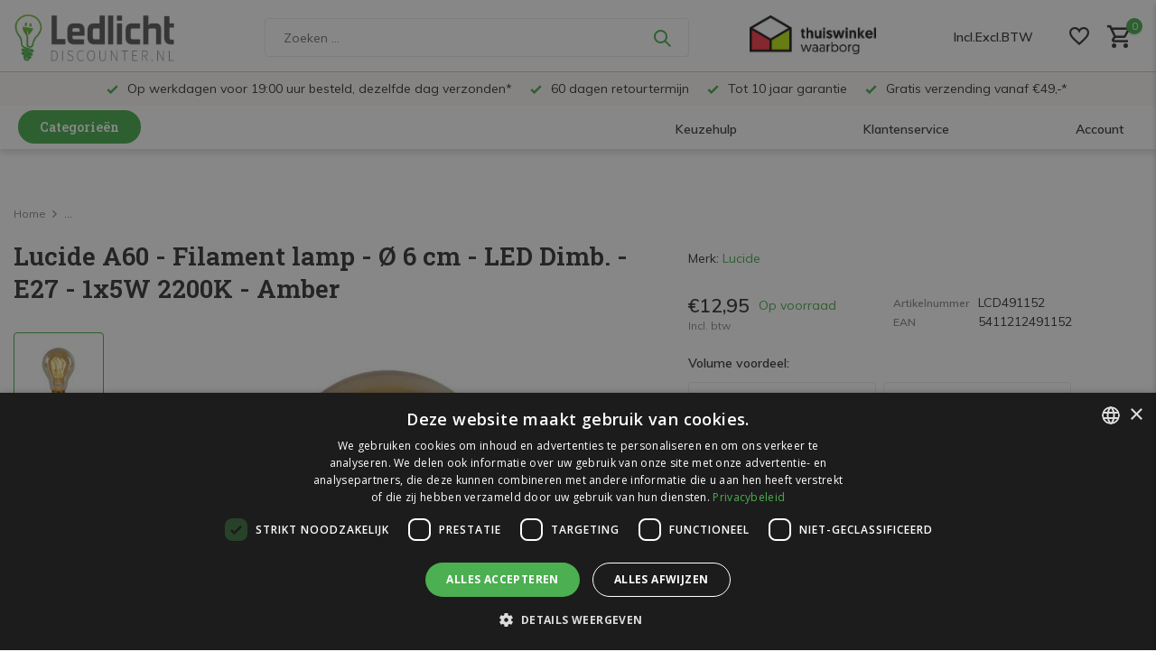

--- FILE ---
content_type: text/html;charset=utf-8
request_url: https://www.ledlichtdiscounter.nl/led-filament-lamp-e27-a60-6cm-5w-dimbaar-2200k.html
body_size: 38772
content:
<!DOCTYPE html>
<html lang="nl">
  <head>
    <script>
    window.dataLayer = window.dataLayer || [];
    function gtag() {dataLayer.push(arguments);}
    gtag("consent", "default", {
        ad_storage: "denied",
        analytics_storage: "denied",
        functionality_storage: "denied",
        personalization_storage: "denied",
        security_storage: "granted",
        wait_for_update: 500,
    });
    gtag("set", "ads_data_redaction", true);
    gtag("set", "url_passthrough", true);
		</script>
        <meta charset="utf-8"/>
<!-- [START] 'blocks/head.rain' -->
<!--

  (c) 2008-2025 Lightspeed Netherlands B.V.
  http://www.lightspeedhq.com
  Generated: 13-11-2025 @ 10:58:07

-->
<link rel="canonical" href="https://www.ledlichtdiscounter.nl/led-filament-lamp-e27-a60-6cm-5w-dimbaar-2200k.html"/>
<link rel="alternate" href="https://www.ledlichtdiscounter.nl/index.rss" type="application/rss+xml" title="Nieuwe producten"/>
<meta name="robots" content="noodp,noydir"/>
<meta name="google-site-verification" content="vVUh4GS1WDkVDzecnpILJgU2g4IBlShfpdJa5QCzmv8"/>
<meta name="google-site-verification" content="dfSMP4w-FO8eL0Yc8dpG8VdMilkUDE9FoEve4qmjEgU"/>
<meta name="google-site-verification" content="9mnnhvjQY5yTipDjn7ytQ153QAF-hY"/>
<meta name="google-site-verification" content="vVUh4GS1WDkVDzecnpILJgU2g4IBlShfpdJa5QCzmv8"/>
<meta property="og:url" content="https://www.ledlichtdiscounter.nl/led-filament-lamp-e27-a60-6cm-5w-dimbaar-2200k.html?source=facebook"/>
<meta property="og:site_name" content="Ledlichtdiscounter.nl"/>
<meta property="og:title" content="Lucide - LED Filament lamp E27 - A60 -  Ø6cm - 5W Dimbaar  2200K Amber"/>
<meta property="og:description" content="LED Filament lamp E27 - A60 - 6cm - 5W Dimbaar 4W 2200K"/>
<meta property="og:image" content="https://cdn.webshopapp.com/shops/213413/files/392398223/lucide-lucide-a60-filament-lamp-6-cm-led-dimb-e27.jpg"/>
<script src="https://app.dmws.plus/shop-assets/213413/dmws-plus-loader.js?id=0760f1b8cfbb05c920095d0c7e99a773"></script>
<!--[if lt IE 9]>
<script src="https://cdn.webshopapp.com/assets/html5shiv.js?2025-02-20"></script>
<![endif]-->
<!-- [END] 'blocks/head.rain' -->
    <title>Lucide - LED Filament lamp E27 - A60 -  Ø6cm - 5W Dimbaar  2200K Amber - Ledlichtdiscounter.nl</title>
    <meta name="description" content="LED Filament lamp E27 - A60 - 6cm - 5W Dimbaar 4W 2200K" />
    <meta name="keywords" content="Lucide, Lucide, A60, -, Filament, lamp, -, Ø, 6, cm, -, LED, Dimb., -, E27, -, 1x5W, 2200K, -, Amber, Led spots, led panelen, led lampen, led railspots, led tl buizen, led winkelverlichting, led kantoorverlichting, Led TL t8, led TL armatuur" />
    <meta http-equiv="X-UA-Compatible" content="IE=edge">
    <meta name="viewport" content="width=device-width, initial-scale=0.80, maximum-scale=1.0, user-scalable=no">
    <meta name="apple-mobile-web-app-capable" content="yes">
    <meta name="apple-mobile-web-app-status-bar-style" content="black">

    <link rel="shortcut icon" href="https://cdn.webshopapp.com/shops/213413/themes/179628/v/1329238/assets/favicon.ico?20220523153811" type="image/x-icon" />
    <link rel="preconnect" href="https://fonts.gstatic.com" />
    <link rel="dns-prefetch" href="https://fonts.gstatic.com">
    <link rel="preconnect" href="https://fonts.googleapis.com">
		<link rel="dns-prefetch" href="https://fonts.googleapis.com">
		<link rel="preconnect" href="https://ajax.googleapis.com">
		<link rel="dns-prefetch" href="https://ajax.googleapis.com">
		<link rel="preconnect" href="https://cdn.webshopapp.com/">
		<link rel="dns-prefetch" href="https://cdn.webshopapp.com/">
    
                        <link rel="preload" href="https://fonts.googleapis.com/css2?family=Muli:wght@300;400;600&family=Roboto+Slab:wght@600&display=swap" as="style" />
    <link rel="preload" href="https://cdn.webshopapp.com/shops/213413/themes/179628/assets/bootstrap-min.css?20251020182233" as="style" />
    <link rel="preload" href="https://cdn.webshopapp.com/shops/213413/themes/179628/assets/owl-carousel-min.css?20251020182233" as="style" />
    <link rel="preload" href="https://cdn.jsdelivr.net/npm/@fancyapps/ui/dist/fancybox.css" as="style" />
    <link rel="preload" href="https://cdn.webshopapp.com/assets/gui-2-0.css?2025-02-20" as="style" />
    <link rel="preload" href="https://cdn.webshopapp.com/assets/gui-responsive-2-0.css?2025-02-20" as="style" />
        	<link rel="preload" href="https://cdn.webshopapp.com/shops/213413/themes/179628/assets/icomoon-medium.ttf?20251020182233" as="font" crossorigin>
        <link rel="preload" href="https://cdn.webshopapp.com/shops/213413/themes/179628/assets/style.css?20251020182233" as="style" />
    <link rel="preload" href="https://cdn.webshopapp.com/shops/213413/themes/179628/assets/custom.css?20251020182233" as="style" />
    
    <script src="https://cdn.webshopapp.com/assets/jquery-1-9-1.js?2025-02-20"></script>
            <link rel="preload" href="https://cdn.webshopapp.com/shops/213413/themes/179628/assets/bootstrap-min.js?20251020182233" as="script">
    <link rel="preload" href="https://cdn.webshopapp.com/assets/gui.js?2025-02-20" as="script">
    <link rel="preload" href="https://cdn.webshopapp.com/assets/gui-responsive-2-0.js?2025-02-20" as="script">
    <link rel="preload" href="https://cdn.webshopapp.com/shops/213413/themes/179628/assets/scripts.js?20251020182233" as="script">
    <link rel="preload" href="https://cdn.webshopapp.com/shops/213413/themes/179628/assets/global.js?20251020182233" as="script">
    
    <meta property="og:title" content="Lucide - LED Filament lamp E27 - A60 -  Ø6cm - 5W Dimbaar  2200K Amber">
<meta property="og:type" content="website"> 
<meta property="og:site_name" content="Ledlichtdiscounter.nl">
<meta property="og:url" content="https://www.ledlichtdiscounter.nl/">
<meta property="og:image" content="https://cdn.webshopapp.com/shops/213413/files/392398223/1000x1000x2/lucide-lucide-a60-filament-lamp-6-cm-led-dimb-e27.jpg">
<meta name="twitter:title" content="Lucide - LED Filament lamp E27 - A60 -  Ø6cm - 5W Dimbaar  2200K Amber">
<meta name="twitter:description" content="LED Filament lamp E27 - A60 - 6cm - 5W Dimbaar 4W 2200K">
<meta name="twitter:site" content="Ledlichtdiscounter.nl">
<meta name="twitter:card" content="https://cdn.webshopapp.com/shops/213413/themes/179628/assets/logo.png?20251020182233">
<meta name="twitter:image" content="https://cdn.webshopapp.com/shops/213413/themes/179628/assets/share-image.jpg?20251020182233">
<script type="application/ld+json">
  [
        {
      "@context": "https://schema.org/",
      "@type": "BreadcrumbList",
      "itemListElement":
      [
        {
          "@type": "ListItem",
          "position": 1,
          "item": {
            "@id": "https://www.ledlichtdiscounter.nl/",
            "name": "Home"
          }
        },
                {
          "@type": "ListItem",
          "position": 2,
          "item":	{
            "@id": "https://www.ledlichtdiscounter.nl/led-filament-lamp-e27-a60-6cm-5w-dimbaar-2200k.html",
            "name": "Lucide A60 - Filament lamp - Ø 6 cm - LED Dimb. - E27 - 1x5W 2200K - Amber"
          }
        }              ]
    },
            {
      "@context": "https://schema.org/",
      "@type": "Product", 
      "name": "Lucide Lucide A60 - Filament lamp - Ø 6 cm - LED Dimb. - E27 - 1x5W 2200K - Amber",
      "url": "https://www.ledlichtdiscounter.nl/led-filament-lamp-e27-a60-6cm-5w-dimbaar-2200k.html",
      "productID": "130532189",
            "brand": {
        "@type": "Brand",
        "name": "Lucide"
      },
            "description": "49042/05/62",      "image": [
            "https://cdn.webshopapp.com/shops/213413/files/392398223/1500x1500x2/lucide-lucide-a60-filament-lamp-6-cm-led-dimb-e27.jpg",            "https://cdn.webshopapp.com/shops/213413/files/392398223/1500x1500x2/lucide-lucide-a60-filament-lamp-6-cm-led-dimb-e27.jpg",            "https://cdn.webshopapp.com/shops/213413/files/392398223/1500x1500x2/lucide-lucide-a60-filament-lamp-6-cm-led-dimb-e27.jpg"            ],
      "gtin13": "5411212491152",      "mpn": "LCD491152",      "sku": "LCD491152",      "offers": {
        "@type": "Offer",
        "price": "12.95",
        "url": "https://www.ledlichtdiscounter.nl/led-filament-lamp-e27-a60-6cm-5w-dimbaar-2200k.html",
        "priceValidUntil": "2026-11-13",
        "priceCurrency": "EUR",
                "availability": "https://schema.org/InStock",
        "inventoryLevel": "10"
              }
          },
        {
      "@context": "https://schema.org/",
      "@type": "Organization",
      "url": "https://www.ledlichtdiscounter.nl/",
      "name": "Ledlichtdiscounter.nl",
      "legalName": "Ledlichtdiscounter.nl",
      "description": "LED Filament lamp E27 - A60 - 6cm - 5W Dimbaar 4W 2200K",
      "logo": "https://cdn.webshopapp.com/shops/213413/themes/179628/assets/logo.png?20251020182233",
      "image": "https://cdn.webshopapp.com/shops/213413/themes/179628/assets/share-image.jpg?20251020182233",
      "contactPoint": {
        "@type": "ContactPoint",
        "contactType": "Customer service",
        "telephone": ""
      },
      "address": {
        "@type": "PostalAddress",
        "streetAddress": "",
        "addressLocality": "",
        "postalCode": "",
        "addressCountry": "NL"
      }
      ,
      "aggregateRating": {
          "@type": "AggregateRating",
          "bestRating": "10",
          "worstRating": "1",
          "ratingValue": "9,2",
          "reviewCount": "28924",
          "url":"https://www.webwinkelkeur.nl/webshop/LCB-LED-Europe-B-V-_1201311"
      }
          },
    { 
      "@context": "https://schema.org/", 
      "@type": "WebSite", 
      "url": "https://www.ledlichtdiscounter.nl/", 
      "name": "Ledlichtdiscounter.nl",
      "description": "LED Filament lamp E27 - A60 - 6cm - 5W Dimbaar 4W 2200K",
      "author": [
        {
          "@type": "Organization",
          "url": "https://www.dmws.nl/",
          "name": "DMWS BV",
          "address": {
            "@type": "PostalAddress",
            "streetAddress": "Wilhelmina plein 25",
            "addressLocality": "Eindhoven",
            "addressRegion": "NB",
            "postalCode": "5611 HG",
            "addressCountry": "NL"
          }
        }
      ]
    }      ]
</script>    
    <link rel="stylesheet" href="https://fonts.googleapis.com/css2?family=Muli:wght@300;400;600&family=Roboto+Slab:wght@600&display=swap" type="text/css">
    <link rel="stylesheet" href="https://cdn.webshopapp.com/shops/213413/themes/179628/assets/bootstrap-min.css?20251020182233" type="text/css">
    <link rel="stylesheet" href="https://cdn.webshopapp.com/shops/213413/themes/179628/assets/owl-carousel-min.css?20251020182233" type="text/css">
    <link rel="stylesheet" href="https://cdn.jsdelivr.net/npm/@fancyapps/ui/dist/fancybox.css" type="text/css">
    <link rel="stylesheet" href="https://cdn.webshopapp.com/assets/gui-2-0.css?2025-02-20" type="text/css">
    <link rel="stylesheet" href="https://cdn.webshopapp.com/assets/gui-responsive-2-0.css?2025-02-20" type="text/css">
    <link rel="stylesheet" href="https://cdn.webshopapp.com/shops/213413/themes/179628/assets/style.css?20251020182233" type="text/css">
    <link rel="stylesheet" href="https://cdn.webshopapp.com/shops/213413/themes/179628/assets/custom.css?20251020182233" type="text/css">
    
    
<script>
function gtagbuilder(event_type, name, products) {
  // Convert to lowercase and remove spaces
  const convertToLower = (str) => str.toLowerCase().replace(/\s+/g, '_');

  var eventType = convertToLower(event_type);
  var nameLower = convertToLower(name);

  // Create an array to hold the items
  var items = products.map((product, index) => {
    var sku = product.sku;
    var title = product.title;
    var brand = product.brand ? product.brand.title : null;
    var variant = product.variant;
    var categories = product.categories || [];
    var price = product.price ? product.price.price_incl : null;
    var ean = product.ean;
    var score = product.score ? (product.score * 5).toFixed(1) : null;
    var quantity = '1';

    // Construct the item object with category handling
    var item = {
      index: index,
      item_list_id: nameLower,
      item_list_name: name,
      affiliation: "Ledlichtdiscounter.nl",
      item_id: sku,
      item_name: title,
      item_brand: brand,
      item_variant: variant,
      item_category: categories.length > 0 ? categories[0].title : null,
      price: price,
      currency: "EUR",
      ean: ean,
      score: score,
      quantity: quantity,
    };

    // Add additional categories if they exist
    for (let i = 1; i < Math.min(categories.length, 5); i++) {
      item['item_category' + (i + 1)] = categories[i].title;
    }

    return item;
  });

  // Generate the gtag event
  var gtagEvent = 'gtag("event", "' + eventType + '", {' +
    'item_list_id: "' + nameLower + '",' +
    'item_list_name: "' + name + '",' +
    'items: ' + JSON.stringify(items) +
  '});';

  //console.log(gtagEvent);

  //console.log('gtag internal created');
}
</script>    
    <script src="https://app.aiden.cx/webshop/build/aiden-embedded.min.js" async=""></script>
    
    <!-- Google Tag Manager -->
    <script>(function(w,d,s,l,i){w[l]=w[l]||[];w[l].push({'gtm.start':
    new Date().getTime(),event:'gtm.js'});var f=d.getElementsByTagName(s)[0],
    j=d.createElement(s),dl=l!='dataLayer'?'&l='+l:'';j.async=true;j.src=
    'https://www.googletagmanager.com/gtm.js?id='+i+dl;f.parentNode.insertBefore(j,f);
    })(window,document,'script','dataLayer','GTM-NSHV75G8');</script>
    <!-- End Google Tag Manager -->

    <!-- Google tag (gtag.js) -->
    <script async src="https://www.googletagmanager.com/gtag/js?id=G-43WXK9GECS"></script>
    <script>
      window.dataLayer = window.dataLayer || [];
      function gtag(){dataLayer.push(arguments);}
      gtag('js', new Date());

      gtag('config', 'G-43WXK9GECS');
    </script>

    <!-- MS Clarity -->
    <script type="text/javascript">
        (function(c,l,a,r,i,t,y){
            c[a]=c[a]||function(){(c[a].q=c[a].q||[]).push(arguments)};
            t=l.createElement(r);t.async=1;t.src="https://www.clarity.ms/tag/"+i;
            y=l.getElementsByTagName(r)[0];y.parentNode.insertBefore(t,y);
        })(window, document, "clarity", "script", "t1b2opla6s");
    </script>
    
  </head>
  <body>
    
    <!-- Google Tag Manager (noscript) --><noscript><iframe src="https://www.googletagmanager.com/ns.html?id=GTM-NSHV75G8"
        height="0" width="0" style="display:none;visibility:hidden"></iframe></noscript><!-- End Google Tag Manager (noscript) --><aside id="cart" class="sidebar d-flex cart palette-bg-white"><div class="heading d-none d-sm-block"><i class="icon-x close"></i><h3>Mijn winkelwagen</h3></div><div class="heading d-sm-none palette-bg-accent-light mobile"><i class="icon-x close"></i><h3>Mijn winkelwagen</h3></div><div class="filledCart d-none"><ul class="list-cart list-inline mb-0 "></ul><div class="checkout-wrapper"><div class="totals-wrap"><p data-cart="total">Totaal (<span class="length">0</span>) producten excl. btw <span class="amount">€0,00</span></p><p data-cart="shipping" class="shipping d-none">Verzendkosten<span class="positive"><b>Gratis</b></span></p><p data-cart="vat">BTW<span>€0,00</span></p><p class="free-shipping">Shop nog voor <b class="amount">€49,00</b> en uw bestelling wordt <b class="positive">gratis</b> verzonden!</p><p class="send-cost-tooltip">Verzending vanaf 4,95 </p><p class="total" data-cart="grand-total"><b>Totaalbedrag</b><span class="grey">Incl. btw</span><span><b>€0,00</b></span></p></div><div class="continue d-flex align-items-center"><a href="https://www.ledlichtdiscounter.nl/cart/" class="button solid cta">Ja, ik wil dit bestellen</a></div><div class="close d-flex align-items-center keep-shopping" ><p>Verder winkelen</p></div><div class="link">Voor 19:00 uur besteld, dezelfde dag verstuurd</div></div></div><p class="emptyCart align-items-center">U heeft geen artikelen in uw winkelwagen...</p><div class="bottom d-none d-sm-block"><div class="payments d-flex justify-content-center flex-wrap dmws-payments"></div></div></aside><aside id="sidereview" class="sidebar d-flex palette-bg-white"><div class="heading d-none d-sm-block"><i class="icon-x close"></i><h3>Schrijf je eigen review voor Lucide A60 - Filament lamp - Ø 6 cm - LED Dimb. - E27 - 1x5W 2200K - Amber</h3></div><div class="heading d-sm-none palette-bg-black"><i class="icon-x close"></i><h3>Schrijf je eigen review voor Lucide A60 - Filament lamp - Ø 6 cm - LED Dimb. - E27 - 1x5W 2200K - Amber</h3></div><form action="https://www.ledlichtdiscounter.nl/account/reviewPost/130532189/" method="post" id="form-review"><input type="hidden" name="key" value="67d8a09a18c8d301cccb4c7cc6b2cea4"><label for="review-form-score">Hoeveel sterren geeft u dit product?</label><div class="d-flex align-items-center stars-wrap"><div class="d-flex align-items-center stars"><i class="icon-star active" data-stars="1"></i><i class="icon-star active" data-stars="2"></i><i class="icon-star active" data-stars="3"></i><i class="icon-star active" data-stars="4"></i><i class="icon-star active" data-stars="5"></i></div><span data-message="1" style="display: none;"></span><span data-message="2" style="display: none;"></span><span data-message="3" style="display: none;"></span><span data-message="4" style="display: none;"></span><span data-message="5"></span></div><select id="review-form-score" name="score"><option value="1">1 Ster</option><option value="2">2 Ster(ren)</option><option value="3">3 Ster(ren)</option><option value="4">4 Ster(ren)</option><option value="5" selected="selected">5 Ster(ren)</option></select><div><label for="review-form-name">Typ hier jouw naam *</label><input id="review-form-name" type="text" name="name" value="" required placeholder="Typ hier jouw naam"></div><div><label for="review-form-review">Bericht *</label><textarea id="review-form-review" class="" name="review" required placeholder="Vertel hier de plus en minpunten"></textarea></div><button type="submit" class="button">Verstuur</button></form></aside><header id="variant-new-1" class="d-none d-md-block sticky"><!-- upper menu part --><div class="stick" style="position: fixed; width: 100%; z-index: 12; "><div class="mainbar palette-bg-white newbar" ><div class="container newcontainer"><div class="row align-items-center justify-content-between" ><div class="col-12 d-flex align-items-center justify-content-between" ><!-- //-------- cart --><div class="d-md-none mobile-menu"><i class="icon-menu"></i><div class="menu-wrapper"><div class="d-flex align-items-center justify-content-between heading palette-bg-accent-light"><span>Menu</span><i class="icon-x"></i></div><ul class="list-inline mb-0 palette-bg-white"><li class="categories images" ><a href="https://www.ledlichtdiscounter.nl/catalog/" data-title="categorieën">Categorieën</a><div class="back">Terug naar <span></span></div><ul><li class="has-sub img" ><a href="https://www.ledlichtdiscounter.nl/led-lampen-en-spots/" class="nf" data-title="led lampen en spots"><img src="https://cdn.webshopapp.com/shops/213413/files/467134182/30x40x3/image.jpg" alt="LED Lampen en Spots" height="40" width="30" />LED Lampen en Spots<i class="icon-chevron-down"></i></a><ul class="sub"><li class="has-children"><a href="https://www.ledlichtdiscounter.nl/led-lampen-en-spots/e14-lamp/" data-title="e14 lamp">E14 Lamp<i class="icon-chevron-down"></i></a><ul class="sub"><li><a href="https://www.ledlichtdiscounter.nl/led-lampen-en-spots/e14-lamp/1800k-2700k-extra-warm-wit-licht/" data-title="1800k - 2700k extra warm wit licht">1800K - 2700K extra warm wit licht</a></li><li><a href="https://www.ledlichtdiscounter.nl/led-lampen-en-spots/e14-lamp/2800k-3500k-warm-wit-licht/" data-title="2800k - 3500k warm wit licht">2800K - 3500K warm wit licht</a></li><li><a href="https://www.ledlichtdiscounter.nl/led-lampen-en-spots/e14-lamp/4000k-4500k-helder-wit-licht/" data-title="4000k - 4500k helder wit licht">4000K - 4500K helder wit licht</a></li><li><a href="https://www.ledlichtdiscounter.nl/led-lampen-en-spots/e14-lamp/6000k-6500k-daglicht-wit/" data-title="6000k - 6500k daglicht wit">6000K - 6500K daglicht wit</a></li><li><a href="https://www.ledlichtdiscounter.nl/led-lampen-en-spots/e14-lamp/filament-gloeidraad/" data-title="filament (gloeidraad)">Filament (Gloeidraad)</a></li><li><a href="https://www.ledlichtdiscounter.nl/led-lampen-en-spots/e14-lamp/dimbaar/" data-title="dimbaar">Dimbaar</a></li><li><a href="https://www.ledlichtdiscounter.nl/led-lampen-en-spots/e14-lamp/voordeelpakken/" data-title="voordeelpakken">Voordeelpakken</a></li></ul></li><li class="has-children"><a href="https://www.ledlichtdiscounter.nl/led-lampen-en-spots/e27-lamp/" data-title="e27 lamp">E27 Lamp<i class="icon-chevron-down"></i></a><ul class="sub"><li><a href="https://www.ledlichtdiscounter.nl/led-lampen-en-spots/e27-lamp/1800k-2700k-extra-warm-wit-licht/" data-title="1800k - 2700k extra warm wit licht">1800K - 2700K extra warm wit licht</a></li><li><a href="https://www.ledlichtdiscounter.nl/led-lampen-en-spots/e27-lamp/2800k-3500k-warm-wit-licht/" data-title="2800k - 3500k warm wit licht">2800K - 3500K warm wit licht</a></li><li><a href="https://www.ledlichtdiscounter.nl/led-lampen-en-spots/e27-lamp/4000k-4500k-helder-wit-licht/" data-title=" 4000k - 4500k helder wit licht"> 4000K - 4500K helder wit licht</a></li><li><a href="https://www.ledlichtdiscounter.nl/led-lampen-en-spots/e27-lamp/6000k-6500k-daglicht-wit/" data-title="6000k - 6500k daglicht wit">6000K - 6500K daglicht wit</a></li><li><a href="https://www.ledlichtdiscounter.nl/led-lampen-en-spots/e27-lamp/filament-gloeidraad/" data-title="filament (gloeidraad)">Filament (Gloeidraad)</a></li><li><a href="https://www.ledlichtdiscounter.nl/led-lampen-en-spots/e27-lamp/dimbaar/" data-title="dimbaar">Dimbaar</a></li><li><a href="https://www.ledlichtdiscounter.nl/led-lampen-en-spots/e27-lamp/voordeelpakken/" data-title="voordeelpakken">Voordeelpakken</a></li><li><a href="https://www.ledlichtdiscounter.nl/led-lampen-en-spots/e27-lamp/met-sensor/" data-title="met sensor">Met sensor</a></li></ul></li><li class="has-children"><a href="https://www.ledlichtdiscounter.nl/led-lampen-en-spots/gu10-spot/" data-title="gu10  spot">GU10  Spot<i class="icon-chevron-down"></i></a><ul class="sub"><li><a href="https://www.ledlichtdiscounter.nl/led-lampen-en-spots/gu10-spot/1800k-2700k-extra-warm-wit-licht/" data-title="1800k - 2700k extra warm wit licht">1800K - 2700K extra warm wit licht</a></li><li><a href="https://www.ledlichtdiscounter.nl/led-lampen-en-spots/gu10-spot/2800k-3500k-warm-wit-licht/" data-title="2800k - 3500k warm wit licht">2800K - 3500K warm wit licht</a></li><li><a href="https://www.ledlichtdiscounter.nl/led-lampen-en-spots/gu10-spot/4000k-4500k-helder-wit-licht/" data-title="4000k - 4500k helder wit licht">4000K - 4500K helder wit licht</a></li><li><a href="https://www.ledlichtdiscounter.nl/led-lampen-en-spots/gu10-spot/6000k-6500k-daglicht-wit/" data-title="6000k - 6500k daglicht wit">6000K - 6500K daglicht wit</a></li><li><a href="https://www.ledlichtdiscounter.nl/led-lampen-en-spots/gu10-spot/gu10-35mm/" data-title="gu10 ø 35mm">GU10 Ø 35mm</a></li><li><a href="https://www.ledlichtdiscounter.nl/led-lampen-en-spots/gu10-spot/dimbaar/" data-title="dimbaar">Dimbaar</a></li><li><a href="https://www.ledlichtdiscounter.nl/led-lampen-en-spots/gu10-spot/voordeelpakken/" data-title="voordeelpakken">Voordeelpakken</a></li></ul></li><li class="has-children"><a href="https://www.ledlichtdiscounter.nl/led-lampen-en-spots/led-inbouwspots/" data-title="led inbouwspots">LED inbouwspots<i class="icon-chevron-down"></i></a><ul class="sub"><li><a href="https://www.ledlichtdiscounter.nl/led-lampen-en-spots/led-inbouwspots/armaturen-behuizingen/" data-title="armaturen (behuizingen)">Armaturen (behuizingen)</a></li><li><a href="https://www.ledlichtdiscounter.nl/led-lampen-en-spots/led-inbouwspots/inbouwspots-buiten/" data-title="inbouwspots buiten">Inbouwspots buiten</a></li><li><a href="https://www.ledlichtdiscounter.nl/led-lampen-en-spots/led-inbouwspots/complete-led-inbouwspot/" data-title="complete led inbouwspot">Complete LED inbouwspot</a></li></ul></li><li class=""><a href="https://www.ledlichtdiscounter.nl/led-lampen-en-spots/gu53-mr16/" data-title="gu5.3 mr16">GU5.3 MR16</a></li><li class=""><a href="https://www.ledlichtdiscounter.nl/led-lampen-en-spots/gu4-mr11/" data-title="gu4 mr11">GU4 MR11</a></li><li class=""><a href="https://www.ledlichtdiscounter.nl/led-lampen-en-spots/pl-lamp-12254138/" data-title="pl lamp">PL Lamp</a></li><li class="has-children"><a href="https://www.ledlichtdiscounter.nl/led-lampen-en-spots/ar111-111mm/" data-title="ar111 ø111mm ">AR111 Ø111mm <i class="icon-chevron-down"></i></a><ul class="sub"><li><a href="https://www.ledlichtdiscounter.nl/led-lampen-en-spots/ar111-111mm/g53-12v/" data-title="g53 12v">G53 12V</a></li><li><a href="https://www.ledlichtdiscounter.nl/led-lampen-en-spots/ar111-111mm/gu10-230v/" data-title="gu10 230v">GU10 230V</a></li></ul></li><li class=""><a href="https://www.ledlichtdiscounter.nl/led-lampen-en-spots/g9-230v/" data-title="g9 230v">G9 230V</a></li><li class=""><a href="https://www.ledlichtdiscounter.nl/led-lampen-en-spots/g4-12v/" data-title="g4 12v">G4 12v</a></li><li class=""><a href="https://www.ledlichtdiscounter.nl/led-lampen-en-spots/installatiemateriaal/" data-title="installatiemateriaal">Installatiemateriaal</a></li></ul></li><li class="has-sub img" ><a href="https://www.ledlichtdiscounter.nl/led-railspots/" class="nf" data-title="led railspots"><img src="https://cdn.webshopapp.com/shops/213413/files/413786812/30x40x3/image.jpg" alt="LED Railspots" height="40" width="30" />LED Railspots<i class="icon-chevron-down"></i></a><ul class="sub"><li class=""><a href="https://www.ledlichtdiscounter.nl/led-railspots/led-railspots-11385045/" data-title="led railspots">LED Railspots</a></li><li class=""><a href="https://www.ledlichtdiscounter.nl/led-railspots/led-spanningsrail/" data-title="led spanningsrail">LED Spanningsrail</a></li><li class=""><a href="https://www.ledlichtdiscounter.nl/led-railspots/installatiemateriaal/" data-title="installatiemateriaal">Installatiemateriaal</a></li></ul></li><li class="has-sub img" ><a href="https://www.ledlichtdiscounter.nl/led-panelen/" class="nf" data-title="led panelen"><img src="https://cdn.webshopapp.com/shops/213413/files/271668616/30x40x3/image.jpg" alt="LED Panelen" height="40" width="30" />LED Panelen<i class="icon-chevron-down"></i></a><ul class="sub"><li class=""><a href="https://www.ledlichtdiscounter.nl/led-panelen/30-x-30-cm-295-x-295-mm/" data-title="30 x 30 cm (295 x 295 mm)">30 x 30 cm (295 x 295 mm)</a></li><li class=""><a href="https://www.ledlichtdiscounter.nl/led-panelen/60-x-30-cm-595-x-295-mm/" data-title="60 x 30 cm (595 x 295 mm)">60 x 30 cm (595 x 295 mm)</a></li><li class=""><a href="https://www.ledlichtdiscounter.nl/led-panelen/60-x-60-cm-595-x-595-mm/" data-title="60 x 60 cm (595 x 595 mm)">60 x 60 cm (595 x 595 mm)</a></li><li class=""><a href="https://www.ledlichtdiscounter.nl/led-panelen/62-x-62-cm-de/" data-title="62 x 62 cm (de)">62 x 62 cm (DE)</a></li><li class=""><a href="https://www.ledlichtdiscounter.nl/led-panelen/120-x-30-cm-1195-x-295-mm/" data-title="120 x 30 cm (1195 x 295 mm)">120 x 30 cm (1195 x 295 mm)</a></li><li class=""><a href="https://www.ledlichtdiscounter.nl/led-panelen/120-x-60-cm-1195-x-595-mm/" data-title="120 x 60 cm (1195 x 595 mm)">120 x 60 cm (1195 x 595 mm)</a></li><li class=""><a href="https://www.ledlichtdiscounter.nl/led-panelen/150-x-20-cm/" data-title="150 x 20 cm">150 x 20 cm</a></li><li class=""><a href="https://www.ledlichtdiscounter.nl/led-panelen/150-x-30-cm/" data-title="150 x 30 cm">150 x 30 cm</a></li><li class="has-children"><a href="https://www.ledlichtdiscounter.nl/led-panelen/installatiemateriaal/" data-title="installatiemateriaal">Installatiemateriaal<i class="icon-chevron-down"></i></a><ul class="sub"><li><a href="https://www.ledlichtdiscounter.nl/led-panelen/installatiemateriaal/dimmers-en-drivers/" data-title="dimmers en drivers ">Dimmers en drivers </a></li><li><a href="https://www.ledlichtdiscounter.nl/led-panelen/installatiemateriaal/opbouw-bevestigingsmateriaal/" data-title="opbouw bevestigingsmateriaal">Opbouw bevestigingsmateriaal</a></li><li><a href="https://www.ledlichtdiscounter.nl/led-panelen/installatiemateriaal/aansluitmateriaal/" data-title="aansluitmateriaal ">Aansluitmateriaal </a></li></ul></li></ul></li><li class="has-sub img" ><a href="https://www.ledlichtdiscounter.nl/led-tl/" class="nf" data-title="led tl"><img src="https://cdn.webshopapp.com/shops/213413/files/271670287/30x40x3/image.jpg" alt="LED TL" height="40" width="30" />LED TL<i class="icon-chevron-down"></i></a><ul class="sub"><li class="has-children"><a href="https://www.ledlichtdiscounter.nl/led-tl/led-t8/" data-title="led t8">LED T8<i class="icon-chevron-down"></i></a><ul class="sub"><li><a href="https://www.ledlichtdiscounter.nl/led-tl/led-t8/44cm-vervangt-15w/" data-title="44cm vervangt 15w">44cm vervangt 15W</a></li><li><a href="https://www.ledlichtdiscounter.nl/led-tl/led-t8/60cm-vervangt-18w/" data-title="60cm vervangt 18w">60cm vervangt 18W<i class="icon-chevron-down"></i></a><ul class="sub"><li><a href="https://www.ledlichtdiscounter.nl/led-tl/led-t8/60cm-vervangt-18w/3000k-830-warm-wit-licht/" data-title="3000k 830 - warm wit licht">3000K 830 - warm wit licht</a></li><li><a href="https://www.ledlichtdiscounter.nl/led-tl/led-t8/60cm-vervangt-18w/4000k-4500k-840-helder-wit-licht/" data-title="4000k - 4500k 840 - helder wit licht">4000K - 4500K 840 - helder wit licht</a></li><li><a href="https://www.ledlichtdiscounter.nl/led-tl/led-t8/60cm-vervangt-18w/6000k-6500k-865-daglicht-wit/" data-title="6000k - 6500k 865 - daglicht wit">6000K - 6500K 865 - daglicht wit</a></li></ul></li><li><a href="https://www.ledlichtdiscounter.nl/led-tl/led-t8/72cm-vervangt-16w/" data-title="72cm vervangt 16w">72cm vervangt 16W</a></li><li><a href="https://www.ledlichtdiscounter.nl/led-tl/led-t8/90cm-vervangt-30w/" data-title="90cm vervangt 30w">90cm vervangt 30W<i class="icon-chevron-down"></i></a><ul class="sub"><li><a href="https://www.ledlichtdiscounter.nl/led-tl/led-t8/90cm-vervangt-30w/3000k-830-warm-wit-licht/" data-title="3000k 830 - warm wit licht">3000K 830 - warm wit licht</a></li><li><a href="https://www.ledlichtdiscounter.nl/led-tl/led-t8/90cm-vervangt-30w/4000k-4500k-840-helder-wit-licht/" data-title="4000k - 4500k 840 - helder wit licht">4000K - 4500K 840 - helder wit licht</a></li><li><a href="https://www.ledlichtdiscounter.nl/led-tl/led-t8/90cm-vervangt-30w/6000k-6500k-865-daglicht-wit/" data-title="6000k - 6500k 865 - daglicht wit">6000K - 6500K 865 - daglicht wit</a></li></ul></li><li><a href="https://www.ledlichtdiscounter.nl/led-tl/led-t8/105cm-vervangt-38w/" data-title="105cm vervangt 38w">105cm vervangt 38W</a></li><li><a href="https://www.ledlichtdiscounter.nl/led-tl/led-t8/120cm-vervangt-36w/" data-title="120cm vervangt 36w ">120cm vervangt 36W <i class="icon-chevron-down"></i></a><ul class="sub"><li><a href="https://www.ledlichtdiscounter.nl/led-tl/led-t8/120cm-vervangt-36w/3000k-830-warm-wit-licht/" data-title="3000k 830 - warm wit licht">3000K 830 - warm wit licht</a></li><li><a href="https://www.ledlichtdiscounter.nl/led-tl/led-t8/120cm-vervangt-36w/4000k-4500k-840-helder-wit-licht/" data-title="4000k - 4500k 840 - helder wit licht">4000K - 4500K 840 - helder wit licht</a></li><li><a href="https://www.ledlichtdiscounter.nl/led-tl/led-t8/120cm-vervangt-36w/6000k-6500k-865-daglicht-wit/" data-title="6000k - 6500k 865 - daglicht wit">6000K - 6500K 865 - daglicht wit</a></li></ul></li><li><a href="https://www.ledlichtdiscounter.nl/led-tl/led-t8/150cm-vervangt-58w/" data-title="150cm vervangt 58w">150cm vervangt 58W<i class="icon-chevron-down"></i></a><ul class="sub"><li><a href="https://www.ledlichtdiscounter.nl/led-tl/led-t8/150cm-vervangt-58w/3000k-830-warm-wit-licht/" data-title="3000k 830 - warm wit licht">3000K 830 - warm wit licht</a></li><li><a href="https://www.ledlichtdiscounter.nl/led-tl/led-t8/150cm-vervangt-58w/4000k-4500k-840-helder-wit-licht/" data-title="4000k - 4500k 840 - helder wit licht">4000K - 4500K 840 - helder wit licht</a></li><li><a href="https://www.ledlichtdiscounter.nl/led-tl/led-t8/150cm-vervangt-58w/6000k-6500k-865-daglicht-wit/" data-title="6000k - 6500k 865 - daglicht wit">6000K - 6500K 865 - daglicht wit</a></li></ul></li></ul></li><li class="has-children"><a href="https://www.ledlichtdiscounter.nl/led-tl/led-t5/" data-title="led t5">LED T5<i class="icon-chevron-down"></i></a><ul class="sub"><li><a href="https://www.ledlichtdiscounter.nl/led-tl/led-t5/t5-led-tl-buis-29cm/" data-title="t5 led tl buis 29cm">T5 LED TL buis 29cm</a></li><li><a href="https://www.ledlichtdiscounter.nl/led-tl/led-t5/t5-led-tl-buis-55cm/" data-title="t5 led tl buis 55cm">T5 LED TL buis 55cm</a></li><li><a href="https://www.ledlichtdiscounter.nl/led-tl/led-t5/t5-led-tl-buis-85cm/" data-title="t5 led tl buis 85cm">T5 LED TL buis 85cm</a></li><li><a href="https://www.ledlichtdiscounter.nl/led-tl/led-t5/t5-led-tl-buis-115cm/" data-title="t5 led tl buis 115cm">T5 LED TL buis 115cm</a></li><li><a href="https://www.ledlichtdiscounter.nl/led-tl/led-t5/t5-led-tl-buis-145cm/" data-title="t5 led tl buis 145cm">T5 LED TL buis 145cm</a></li></ul></li><li class="has-children"><a href="https://www.ledlichtdiscounter.nl/led-tl/led-tl-armatuur/" data-title="led tl armatuur">LED TL Armatuur<i class="icon-chevron-down"></i></a><ul class="sub"><li><a href="https://www.ledlichtdiscounter.nl/led-tl/led-tl-armatuur/led-tl-armatuur-binnengebruik-ip20/" data-title="led tl armatuur binnengebruik ip20">LED TL Armatuur binnengebruik IP20<i class="icon-chevron-down"></i></a><ul class="sub"><li><a href="https://www.ledlichtdiscounter.nl/led-tl/led-tl-armatuur/led-tl-armatuur-binnengebruik-ip20/60-cm/" data-title="60 cm">60 cm</a></li><li><a href="https://www.ledlichtdiscounter.nl/led-tl/led-tl-armatuur/led-tl-armatuur-binnengebruik-ip20/120-cm/" data-title="120 cm">120 cm</a></li><li><a href="https://www.ledlichtdiscounter.nl/led-tl/led-tl-armatuur/led-tl-armatuur-binnengebruik-ip20/150-cm/" data-title="150 cm">150 cm</a></li></ul></li><li><a href="https://www.ledlichtdiscounter.nl/led-tl/led-tl-armatuur/led-tl-armatuur-waterdicht-ip65/" data-title="led tl armatuur waterdicht ip65">LED TL Armatuur waterdicht IP65<i class="icon-chevron-down"></i></a><ul class="sub"><li><a href="https://www.ledlichtdiscounter.nl/led-tl/led-tl-armatuur/led-tl-armatuur-waterdicht-ip65/60-cm/" data-title="60 cm">60 cm</a></li><li><a href="https://www.ledlichtdiscounter.nl/led-tl/led-tl-armatuur/led-tl-armatuur-waterdicht-ip65/120-cm/" data-title="120 cm">120 cm</a></li><li><a href="https://www.ledlichtdiscounter.nl/led-tl/led-tl-armatuur/led-tl-armatuur-waterdicht-ip65/150-cm/" data-title="150 cm">150 cm</a></li></ul></li></ul></li><li class="has-children"><a href="https://www.ledlichtdiscounter.nl/led-tl/led-batten-licht/" data-title="led batten licht">LED Batten licht<i class="icon-chevron-down"></i></a><ul class="sub"><li><a href="https://www.ledlichtdiscounter.nl/led-tl/led-batten-licht/30cm-4w/" data-title="30cm 4w">30cm 4W</a></li><li><a href="https://www.ledlichtdiscounter.nl/led-tl/led-batten-licht/60cm-20w/" data-title="60cm 20w ">60CM 20W </a></li><li><a href="https://www.ledlichtdiscounter.nl/led-tl/led-batten-licht/90cm-30w/" data-title="90cm 30w ">90CM 30W </a></li><li><a href="https://www.ledlichtdiscounter.nl/led-tl/led-batten-licht/120cm-40w/" data-title="120cm 40w">120CM 40W</a></li><li><a href="https://www.ledlichtdiscounter.nl/led-tl/led-batten-licht/150cm-50w/" data-title="150cm 50w">150CM 50W</a></li><li><a href="https://www.ledlichtdiscounter.nl/led-tl/led-batten-licht/waterdicht-ip65/" data-title="waterdicht ip65">Waterdicht IP65</a></li></ul></li><li class="has-children"><a href="https://www.ledlichtdiscounter.nl/led-tl/compleet-led-armatuur/" data-title="compleet led armatuur ">Compleet LED armatuur <i class="icon-chevron-down"></i></a><ul class="sub"><li><a href="https://www.ledlichtdiscounter.nl/led-tl/compleet-led-armatuur/60cm/" data-title="60cm ">60cm <i class="icon-chevron-down"></i></a><ul class="sub"><li><a href="https://www.ledlichtdiscounter.nl/led-tl/compleet-led-armatuur/60cm/3000k-830-warm-wit-licht/" data-title="3000k 830 - warm wit licht">3000K 830 - warm wit licht</a></li><li><a href="https://www.ledlichtdiscounter.nl/led-tl/compleet-led-armatuur/60cm/4000k-4500k-840-helder-wit-licht/" data-title="4000k - 4500k 840 - helder wit licht">4000K - 4500K 840 - helder wit licht</a></li><li><a href="https://www.ledlichtdiscounter.nl/led-tl/compleet-led-armatuur/60cm/6000k-6500k-865-daglicht-wit/" data-title="6000k - 6500k 865 - daglicht wit">6000K - 6500K 865 - daglicht wit</a></li></ul></li><li><a href="https://www.ledlichtdiscounter.nl/led-tl/compleet-led-armatuur/120cm/" data-title="120cm">120cm<i class="icon-chevron-down"></i></a><ul class="sub"><li><a href="https://www.ledlichtdiscounter.nl/led-tl/compleet-led-armatuur/120cm/3000k-830-warm-wit-licht/" data-title="3000k 830 - warm wit licht">3000K 830 - warm wit licht</a></li><li><a href="https://www.ledlichtdiscounter.nl/led-tl/compleet-led-armatuur/120cm/4000k-4500k-840-helder-wit-licht/" data-title="4000k - 4500k 840 - helder wit licht">4000K - 4500K 840 - helder wit licht</a></li><li><a href="https://www.ledlichtdiscounter.nl/led-tl/compleet-led-armatuur/120cm/6000k-6500k-865-daglicht-wit/" data-title="6000k - 6500k 865 - daglicht wit">6000K - 6500K 865 - daglicht wit</a></li></ul></li><li><a href="https://www.ledlichtdiscounter.nl/led-tl/compleet-led-armatuur/150cm/" data-title="150cm ">150cm <i class="icon-chevron-down"></i></a><ul class="sub"><li><a href="https://www.ledlichtdiscounter.nl/led-tl/compleet-led-armatuur/150cm/3000k-830-warm-wit-licht/" data-title="3000k 830 - warm wit licht">3000K 830 - warm wit licht</a></li><li><a href="https://www.ledlichtdiscounter.nl/led-tl/compleet-led-armatuur/150cm/4000k-4500k-840-helder-wit-licht/" data-title="4000k - 4500k 840 - helder wit licht">4000K - 4500K 840 - helder wit licht</a></li><li><a href="https://www.ledlichtdiscounter.nl/led-tl/compleet-led-armatuur/150cm/6000k-6500k-865-daglicht-wit/" data-title="6000k - 6500k 865 - daglicht wit">6000K - 6500K 865 - daglicht wit</a></li></ul></li><li><a href="https://www.ledlichtdiscounter.nl/led-tl/compleet-led-armatuur/speciale-maatvoering/" data-title="speciale maatvoering">Speciale Maatvoering</a></li></ul></li><li class=""><a href="https://www.ledlichtdiscounter.nl/led-tl/led-tl-installeren/" data-title="led tl installeren ">LED TL Installeren </a></li></ul></li><li class="has-sub img" ><a href="https://www.ledlichtdiscounter.nl/led-plafondlampen-en-wandlampen/" class="nf" data-title="led plafondlampen en wandlampen "><img src="https://cdn.webshopapp.com/shops/213413/files/466857175/30x40x3/image.jpg" alt="LED Plafondlampen en Wandlampen " height="40" width="30" />LED Plafondlampen en Wandlampen <i class="icon-chevron-down"></i></a><ul class="sub"><li class="has-children"><a href="https://www.ledlichtdiscounter.nl/led-plafondlampen-en-wandlampen/led-plafondlampen/" data-title="led plafondlampen">LED Plafondlampen<i class="icon-chevron-down"></i></a><ul class="sub"><li><a href="https://www.ledlichtdiscounter.nl/led-plafondlampen-en-wandlampen/led-plafondlampen/voor-vochtige-ruimtes/" data-title="voor vochtige ruimtes ">Voor vochtige ruimtes </a></li><li><a href="https://www.ledlichtdiscounter.nl/led-plafondlampen-en-wandlampen/led-plafondlampen/voor-binnengebruik/" data-title="voor binnengebruik">Voor binnengebruik</a></li></ul></li><li class=""><a href="https://www.ledlichtdiscounter.nl/led-plafondlampen-en-wandlampen/led-wandlampen/" data-title="led wandlampen">LED Wandlampen</a></li></ul></li><li class="has-sub img" ><a href="https://www.ledlichtdiscounter.nl/led-schijnwerpers/" class="nf" data-title="led schijnwerpers"><img src="https://cdn.webshopapp.com/shops/213413/files/466837217/30x40x3/image.jpg" alt="LED Schijnwerpers" height="40" width="30" />LED Schijnwerpers<i class="icon-chevron-down"></i></a><ul class="sub"><li class=""><a href="https://www.ledlichtdiscounter.nl/led-schijnwerpers/led-schijnwerper-zonder-sensor/" data-title="led schijnwerper zonder sensor">LED schijnwerper zonder sensor</a></li><li class=""><a href="https://www.ledlichtdiscounter.nl/led-schijnwerpers/led-schijnwerper-met-sensor/" data-title="led schijnwerper met sensor ">LED schijnwerper met sensor </a></li><li class=""><a href="https://www.ledlichtdiscounter.nl/led-schijnwerpers/led-schijnwerper-werklamp/" data-title="led schijnwerper werklamp">LED schijnwerper werklamp</a></li><li class=""><a href="https://www.ledlichtdiscounter.nl/led-schijnwerpers/solar-zonne-energie/" data-title="solar/ zonne energie">Solar/ Zonne energie</a></li></ul></li><li class="has-sub img" ><a href="https://www.ledlichtdiscounter.nl/led-high-bay-lampen/" class="nf" data-title="led high bay lampen "><img src="https://cdn.webshopapp.com/shops/213413/files/466858549/30x40x3/image.jpg" alt="LED High Bay lampen " height="40" width="30" />LED High Bay lampen <i class="icon-chevron-down"></i></a><ul class="sub"><li class=""><a href="https://www.ledlichtdiscounter.nl/led-high-bay-lampen/plafondhoogte-4-6m/" data-title="plafondhoogte 4-6m">Plafondhoogte 4-6M</a></li><li class=""><a href="https://www.ledlichtdiscounter.nl/led-high-bay-lampen/plafondhoogte-6-8m/" data-title="plafondhoogte 6-8m">Plafondhoogte 6-8M</a></li><li class=""><a href="https://www.ledlichtdiscounter.nl/led-high-bay-lampen/plafondhoogte-8-10m/" data-title="plafondhoogte 8-10m">Plafondhoogte 8-10M</a></li><li class=""><a href="https://www.ledlichtdiscounter.nl/led-high-bay-lampen/plafondhoogte-10m/" data-title="plafondhoogte &gt;10m">Plafondhoogte &gt;10M</a></li></ul></li><li class="has-sub img" ><a href="https://www.ledlichtdiscounter.nl/led-strips/" class="nf" data-title="led strips"><img src="https://cdn.webshopapp.com/shops/213413/files/380264875/30x40x3/image.jpg" alt="LED Strips" height="40" width="30" />LED Strips<i class="icon-chevron-down"></i></a><ul class="sub"><li class="has-children"><a href="https://www.ledlichtdiscounter.nl/led-strips/led-strips-12v-24v/" data-title="led strips 12v-24v">LED Strips 12V-24V<i class="icon-chevron-down"></i></a><ul class="sub"><li><a href="https://www.ledlichtdiscounter.nl/led-strips/led-strips-12v-24v/2700k-3000k-warm-wit-licht/" data-title="2700k - 3000k warm wit licht">2700K - 3000K warm wit licht</a></li><li><a href="https://www.ledlichtdiscounter.nl/led-strips/led-strips-12v-24v/4000k-4500k-helder-wit-licht/" data-title="4000k - 4500k helder wit licht">4000K - 4500K helder wit licht</a></li><li><a href="https://www.ledlichtdiscounter.nl/led-strips/led-strips-12v-24v/6000k-6500k-daglicht-wit/" data-title="6000k - 6500k daglicht wit">6000K - 6500K daglicht wit</a></li><li><a href="https://www.ledlichtdiscounter.nl/led-strips/led-strips-12v-24v/rgb-meerdere-kleuren/" data-title="rgb meerdere kleuren">RGB meerdere kleuren</a></li><li><a href="https://www.ledlichtdiscounter.nl/led-strips/led-strips-12v-24v/bediening/" data-title="bediening">Bediening</a></li><li><a href="https://www.ledlichtdiscounter.nl/led-strips/led-strips-12v-24v/profielen/" data-title="profielen">Profielen<i class="icon-chevron-down"></i></a><ul class="sub"><li><a href="https://www.ledlichtdiscounter.nl/led-strips/led-strips-12v-24v/profielen/aluminium-profiel/" data-title="aluminium profiel">Aluminium profiel</a></li><li><a href="https://www.ledlichtdiscounter.nl/led-strips/led-strips-12v-24v/profielen/afdekkappen/" data-title="afdekkappen">Afdekkappen</a></li><li><a href="https://www.ledlichtdiscounter.nl/led-strips/led-strips-12v-24v/profielen/montagebeugels/" data-title="montagebeugels">Montagebeugels</a></li></ul></li><li><a href="https://www.ledlichtdiscounter.nl/led-strips/led-strips-12v-24v/aansluitmateriaal-toebehoren/" data-title=" aansluitmateriaal toebehoren"> Aansluitmateriaal toebehoren</a></li></ul></li><li class="has-children"><a href="https://www.ledlichtdiscounter.nl/led-strips/lichtslang-220-230v/" data-title="lichtslang  220-230v">Lichtslang  220-230V<i class="icon-chevron-down"></i></a><ul class="sub"><li><a href="https://www.ledlichtdiscounter.nl/led-strips/lichtslang-220-230v/enkelkleur/" data-title="enkelkleur ">Enkelkleur </a></li><li><a href="https://www.ledlichtdiscounter.nl/led-strips/lichtslang-220-230v/rgb-meerdere-kleuren/" data-title="rgb meerdere kleuren">RGB meerdere kleuren</a></li><li><a href="https://www.ledlichtdiscounter.nl/led-strips/lichtslang-220-230v/aansluitmateriaal-toebehoren/" data-title="aansluitmateriaal toebehoren">Aansluitmateriaal toebehoren</a></li></ul></li></ul></li><li class="has-sub img" ><a href="https://www.ledlichtdiscounter.nl/decoratieve-verlichting/" class="nf" data-title="decoratieve verlichting"><img src="https://cdn.webshopapp.com/shops/213413/files/393925743/30x40x3/image.jpg" alt="Decoratieve verlichting" height="40" width="30" />Decoratieve verlichting<i class="icon-chevron-down"></i></a><ul class="sub"><li class=""><a href="https://www.ledlichtdiscounter.nl/decoratieve-verlichting/hanglampen/" data-title="hanglampen">Hanglampen</a></li><li class=""><a href="https://www.ledlichtdiscounter.nl/decoratieve-verlichting/vloerlampen/" data-title="vloerlampen ">Vloerlampen </a></li><li class=""><a href="https://www.ledlichtdiscounter.nl/decoratieve-verlichting/plafondlampen/" data-title="plafondlampen">Plafondlampen</a></li><li class=""><a href="https://www.ledlichtdiscounter.nl/decoratieve-verlichting/plafondspots-11337895/" data-title="plafondspots">Plafondspots</a></li><li class=""><a href="https://www.ledlichtdiscounter.nl/decoratieve-verlichting/wandlampen/" data-title="wandlampen">Wandlampen</a></li><li class=""><a href="https://www.ledlichtdiscounter.nl/decoratieve-verlichting/tafellampen/" data-title="tafellampen">Tafellampen</a></li><li class=""><a href="https://www.ledlichtdiscounter.nl/decoratieve-verlichting/buitenlampen/" data-title="buitenlampen">Buitenlampen</a></li></ul></li><li class="has-sub img" ><a href="https://www.ledlichtdiscounter.nl/led-buitenverlichting/" class="nf" data-title="led buitenverlichting "><img src="https://cdn.webshopapp.com/shops/213413/files/411845676/30x40x3/image.jpg" alt="LED Buitenverlichting " height="40" width="30" />LED Buitenverlichting <i class="icon-chevron-down"></i></a><ul class="sub"><li class=""><a href="https://www.ledlichtdiscounter.nl/led-buitenverlichting/led-straatverlichting/" data-title="led straatverlichting">LED Straatverlichting</a></li><li class=""><a href="https://www.ledlichtdiscounter.nl/led-buitenverlichting/wandlampen/" data-title="wandlampen">Wandlampen</a></li><li class=""><a href="https://www.ledlichtdiscounter.nl/led-buitenverlichting/prikspots/" data-title="prikspots">Prikspots</a></li><li class=""><a href="https://www.ledlichtdiscounter.nl/led-buitenverlichting/grondspots/" data-title="grondspots">Grondspots</a></li><li class=""><a href="https://www.ledlichtdiscounter.nl/led-buitenverlichting/solarlampen/" data-title="solarlampen">Solarlampen</a></li><li class=""><a href="https://www.ledlichtdiscounter.nl/led-buitenverlichting/met-sensor/" data-title="met sensor">Met sensor</a></li><li class=""><a href="https://www.ledlichtdiscounter.nl/led-buitenverlichting/tuinlantaarns/" data-title="tuinlantaarns">Tuinlantaarns</a></li><li class=""><a href="https://www.ledlichtdiscounter.nl/led-buitenverlichting/prikkabels/" data-title="prikkabels">Prikkabels</a></li></ul></li><li class="img" ><a href="https://www.ledlichtdiscounter.nl/led-noodverlichting/" class="nf" data-title="led noodverlichting"><img src="https://cdn.webshopapp.com/shops/213413/files/479083724/30x40x3/image.jpg" alt="LED Noodverlichting" height="40" width="30" />LED Noodverlichting</a></li><li class="has-sub img" ><a href="https://www.ledlichtdiscounter.nl/installatiemateriaal/" class="nf" data-title="installatiemateriaal "><img src="https://cdn.webshopapp.com/shops/213413/files/271695112/30x40x3/image.jpg" alt="Installatiemateriaal " height="40" width="30" />Installatiemateriaal <i class="icon-chevron-down"></i></a><ul class="sub"><li class=""><a href="https://www.ledlichtdiscounter.nl/installatiemateriaal/led-dimmers/" data-title="led dimmers">LED dimmers</a></li><li class=""><a href="https://www.ledlichtdiscounter.nl/installatiemateriaal/kabelverbinders-lasklemmen/" data-title="kabelverbinders / lasklemmen">Kabelverbinders / Lasklemmen</a></li><li class=""><a href="https://www.ledlichtdiscounter.nl/installatiemateriaal/stroomkabel-stekkers/" data-title="stroomkabel / stekkers">Stroomkabel / Stekkers</a></li><li class=""><a href="https://www.ledlichtdiscounter.nl/installatiemateriaal/schakelmateriaal/" data-title="schakelmateriaal">Schakelmateriaal</a></li><li class=""><a href="https://www.ledlichtdiscounter.nl/installatiemateriaal/voedingsadapters-drivers/" data-title="voedingsadapters / drivers ">Voedingsadapters / drivers </a></li><li class=""><a href="https://www.ledlichtdiscounter.nl/installatiemateriaal/sensoren/" data-title="sensoren">Sensoren</a></li><li class=""><a href="https://www.ledlichtdiscounter.nl/installatiemateriaal/batterijen/" data-title="batterijen">batterijen</a></li></ul></li><li class="has-sub img" ><a href="https://www.ledlichtdiscounter.nl/kerstverlichting/" class="nf" data-title="kerstverlichting"><img src="https://cdn.webshopapp.com/shops/213413/files/419476329/30x40x3/image.jpg" alt="Kerstverlichting" height="40" width="30" />Kerstverlichting<i class="icon-chevron-down"></i></a><ul class="sub"><li class=""><a href="https://www.ledlichtdiscounter.nl/kerstverlichting/kerstboomverlichting/" data-title="kerstboomverlichting">Kerstboomverlichting</a></li><li class=""><a href="https://www.ledlichtdiscounter.nl/kerstverlichting/ijspegelverlichting/" data-title="ijspegelverlichting">IJspegelverlichting</a></li><li class=""><a href="https://www.ledlichtdiscounter.nl/kerstverlichting/led-lichtslingers/" data-title="led lichtslingers">LED Lichtslingers</a></li><li class=""><a href="https://www.ledlichtdiscounter.nl/kerstverlichting/stekkerdozen/" data-title="stekkerdozen">Stekkerdozen</a></li><li class=""><a href="https://www.ledlichtdiscounter.nl/kerstverlichting/kerstverlichting-met-batterij/" data-title="kerstverlichting met batterij">Kerstverlichting met batterij</a></li><li class=""><a href="https://www.ledlichtdiscounter.nl/kerstverlichting/kerstverlichting-met-stekker/" data-title="kerstverlichting met stekker">Kerstverlichting met stekker</a></li><li class=""><a href="https://www.ledlichtdiscounter.nl/kerstverlichting/kerstverlichting-voor-buiten/" data-title="kerstverlichting voor buiten">Kerstverlichting voor buiten</a></li><li class=""><a href="https://www.ledlichtdiscounter.nl/kerstverlichting/kerstverlichting-voor-binnen/" data-title="kerstverlichting voor binnen">Kerstverlichting voor binnen</a></li></ul></li><li class="img" ><a href="https://www.ledlichtdiscounter.nl/mega-sale/" class="nf" data-title="mega sale"><img src="https://cdn.webshopapp.com/shops/213413/files/479312999/30x40x3/image.jpg" alt="Mega Sale" height="40" width="30" />Mega Sale</a></li><li class="has-sub img" ><a href="https://www.ledlichtdiscounter.nl/verduurzaming/" class="nf" data-title="verduurzaming"><img src="https://cdn.webshopapp.com/shops/213413/files/454605442/30x40x3/image.jpg" alt="Verduurzaming" height="40" width="30" />Verduurzaming<i class="icon-chevron-down"></i></a><ul class="sub"><li class="has-children"><a href="https://www.ledlichtdiscounter.nl/verduurzaming/materiaal/" data-title="materiaal">Materiaal<i class="icon-chevron-down"></i></a><ul class="sub"><li><a href="https://www.ledlichtdiscounter.nl/verduurzaming/materiaal/tocht/" data-title="tocht">Tocht</a></li><li><a href="https://www.ledlichtdiscounter.nl/verduurzaming/materiaal/verwarming/" data-title="verwarming">Verwarming</a></li><li><a href="https://www.ledlichtdiscounter.nl/verduurzaming/materiaal/waterbesparing/" data-title="waterbesparing">Waterbesparing</a></li><li><a href="https://www.ledlichtdiscounter.nl/verduurzaming/materiaal/overige-artikelen/" data-title="overige artikelen">Overige artikelen</a></li></ul></li><li class=""><a href="https://www.ledlichtdiscounter.nl/verduurzaming/gereedschap/" data-title="gereedschap">Gereedschap</a></li></ul></li></ul></li></ul></div></div><a href="https://www.ledlichtdiscounter.nl/" title="De voordeligste LED-winkel van Nederland" class="logo nf louis"><img src="https://cdn.webshopapp.com/shops/213413/files/381906292/lldnl-logo.png" alt="De voordeligste LED-winkel van Nederland" width="250" height="60" style="position:relative; top: 0px;" /></a><!-- //-------- cart --><!-- //-------- cart --><form action="https://www.ledlichtdiscounter.nl/search/" method="get" role="search" class="formSearch search-form default show"><input class="live_search" type="text" name="q" autocomplete="off" value="" aria-label="Zoeken" placeholder="Zoeken ..." /><i class="icon-x"></i><button type="submit" class="search-btn" title="Zoeken"><i class="icon-search"></i></button><div class="search-results palette-bg-white"><div class="heading">Zoekresultaten voor '<span></span>'</div><ul class="list-inline list-results"></ul><ul class="list-inline list-products"></ul><a href="#" class="all">Bekijk alle resultaten</a></div></form><div class="contact-info"><section style="padding: 5px 5px 5px 5px; align-items:flex-start;"><!--                       <img src="https://cdn.webshopapp.com/shops/336571/files/398051233/phoneicon-black.svg" class="phone-icon"> --><!--                       036 525 1444 --></section></div><!-- //-------- cart --><div class="hallmark-container"><a href="https://www.thuiswinkel.org/leden/ledlichtdiscounter-nl/" class="hallmark" title="Thuiswinkel.org" target="_blank" rel="noopener"><img class="lazy" src="https://cdn.webshopapp.com/assets/blank.gif?2025-02-20" data-src="https://cdn.webshopapp.com/shops/213413/files/403238654/thuiswinkel-waarborg-kleur-horizontaal.png" alt="Thuiswinkel.org" title="Thuiswinkel.org"  width="140" height="90" /></a></div><!-- //-------- cart --><div class="wrap-cart d-flex align-items-center"><script style="display:none;">
    var dmws_plus_w8gt0_exclVatText = 'Excl. btw';
    var dmws_plus_w8gt0_inclVatText = 'Incl. btw';
  </script><li id="dmws-p_w8g3t0-vat-switch"><div id="dmws-p_w8g3t0-vat-toggle" class="active"><span data-switch="incl" class="active">Incl.</span><span data-switch="excl" >Excl.</span></div><b>BTW</b></li><div class="drop-down with-overlay account login"><div class="current"><a href="https://www.ledlichtdiscounter.nl/account/login/" aria-label="Mijn account" class="nf"><i class="icon-account"></i></a></div><div class="drop shadow d-none d-md-block"><ul class="list-inline mb-0"><li><i class="icon-check"></i> 60 dagen retourtermijn</li><li><i class="icon-check"></i> Laagste prijsgarantie</li><li><i class="icon-check"></i> Ontvang het laatste nieuws en kortingscodes </li></ul><div class="d-flex align-items-center justify-content-between"><a href="https://www.ledlichtdiscounter.nl/account/login/" class="button">Inloggen</a><span>Nieuw? <a href="https://www.ledlichtdiscounter.nl/account/register/">Account aanmaken</a></span></div></div></div><!-- //--- end cart --><div class="drop-down with-overlay account wishlist"><div class="current"><a href="https://www.ledlichtdiscounter.nl/account/login/" aria-label="Verlanglijst" class="nf"><span class="fs0">Verlanglijst</span><i class="icon-wishlist"></i></a></div><div class="drop shadow d-none d-md-block"><h4>Geen producten op verlanglijst...</h4><p>Log in en voeg producten toe door op het <i class="icon-wishlist"></i> icoon te klikken.</p><div class="d-flex align-items-center justify-content-between"><a href="https://www.ledlichtdiscounter.nl/account/login/" class="button">Inloggen</a><span>Nieuw? <a href="https://www.ledlichtdiscounter.nl/account/register/">Account aanmaken</a></span></div></div></div><a href="https://www.ledlichtdiscounter.nl/cart/" class="pos-r cart nf" ><i class="icon-cart" style="font-size: 28px;"></i><span class="count">0</span></a></div></div></div></div></div><div class="usp-container header-usps"><div class="usp" data-total="4"><div class="list"><a href="https://www.ledlichtdiscounter.nl/service/shipping-returns/" class="usp-link"><div class="item"><i class="icon-check"></i> Op werkdagen voor 19:00 uur besteld, dezelfde dag verzonden*</div></a><a href="https://www.ledlichtdiscounter.nl/service/retourneren/" class="usp-link"><div class="item"><i class="icon-check"></i> 60 dagen retourtermijn</div></a><a href="https://www.ledlichtdiscounter.nl/service/garantie/" class="usp-link"><div class="item"><i class="icon-check"></i> Tot 10 jaar garantie</div></a><a href="https://www.ledlichtdiscounter.nl/service/shipping-returns/" class="usp-link"><div class="item"><i class="icon-check"></i> Gratis verzending vanaf €49,-*</div></a></div></div><!-- //-------- cart --></div><div class="sticky"><!-- lower menu part --><div class="headwrapper" ><div class="headinner"><div style=" width: 100%;"><div class="newbarContainer container"><div class="bottom-mainbar"><div class="menu_group"><div id="" class="main-menu-btn" style="border-radius: 50px;"><p style="user-select: none; height: 0.3rem;">Categorieën</p></div></div><div class="menu-container" style='visibility: hidden;'><!-- //-------- cart --><div class="menu d-none d-md-flex align-items-center  flyout mega images "><div class="button">Onze producten <i class="icon-chevron-down"></i></div><ul class="list-inline mb-0 images palette-bg-white" style="padding-left:5rem;"><!--     construct   --><li class="list-inline-item has-sub" ><a href="https://www.ledlichtdiscounter.nl/led-lampen-en-spots/"><img src="https://cdn.webshopapp.com/shops/213413/files/467134182/50x50x2/image.jpg" alt="LED Lampen en Spots" />LED Lampen en Spots</a><ul class="sub palette-bg-white" ><li class="has-children" ><a href="https://www.ledlichtdiscounter.nl/led-lampen-en-spots/e14-lamp/">E14 Lamp</a><ul class="subsub palette-bg-white"><li><a href="https://www.ledlichtdiscounter.nl/led-lampen-en-spots/e14-lamp/1800k-2700k-extra-warm-wit-licht/">1800K - 2700K extra warm wit licht</a></li><li><a href="https://www.ledlichtdiscounter.nl/led-lampen-en-spots/e14-lamp/2800k-3500k-warm-wit-licht/">2800K - 3500K warm wit licht</a></li><li><a href="https://www.ledlichtdiscounter.nl/led-lampen-en-spots/e14-lamp/4000k-4500k-helder-wit-licht/">4000K - 4500K helder wit licht</a></li><li><a href="https://www.ledlichtdiscounter.nl/led-lampen-en-spots/e14-lamp/6000k-6500k-daglicht-wit/">6000K - 6500K daglicht wit</a></li><li class="more"><a href="https://www.ledlichtdiscounter.nl/led-lampen-en-spots/e14-lamp/">Toon meer</a></li></ul></li><li class="has-children" ><a href="https://www.ledlichtdiscounter.nl/led-lampen-en-spots/e27-lamp/">E27 Lamp</a><ul class="subsub palette-bg-white"><li><a href="https://www.ledlichtdiscounter.nl/led-lampen-en-spots/e27-lamp/1800k-2700k-extra-warm-wit-licht/">1800K - 2700K extra warm wit licht</a></li><li><a href="https://www.ledlichtdiscounter.nl/led-lampen-en-spots/e27-lamp/2800k-3500k-warm-wit-licht/">2800K - 3500K warm wit licht</a></li><li><a href="https://www.ledlichtdiscounter.nl/led-lampen-en-spots/e27-lamp/4000k-4500k-helder-wit-licht/"> 4000K - 4500K helder wit licht</a></li><li><a href="https://www.ledlichtdiscounter.nl/led-lampen-en-spots/e27-lamp/6000k-6500k-daglicht-wit/">6000K - 6500K daglicht wit</a></li><li class="more"><a href="https://www.ledlichtdiscounter.nl/led-lampen-en-spots/e27-lamp/">Toon meer</a></li></ul></li><li class="has-children" ><a href="https://www.ledlichtdiscounter.nl/led-lampen-en-spots/gu10-spot/">GU10  Spot</a><ul class="subsub palette-bg-white"><li><a href="https://www.ledlichtdiscounter.nl/led-lampen-en-spots/gu10-spot/1800k-2700k-extra-warm-wit-licht/">1800K - 2700K extra warm wit licht</a></li><li><a href="https://www.ledlichtdiscounter.nl/led-lampen-en-spots/gu10-spot/2800k-3500k-warm-wit-licht/">2800K - 3500K warm wit licht</a></li><li><a href="https://www.ledlichtdiscounter.nl/led-lampen-en-spots/gu10-spot/4000k-4500k-helder-wit-licht/">4000K - 4500K helder wit licht</a></li><li><a href="https://www.ledlichtdiscounter.nl/led-lampen-en-spots/gu10-spot/6000k-6500k-daglicht-wit/">6000K - 6500K daglicht wit</a></li><li class="more"><a href="https://www.ledlichtdiscounter.nl/led-lampen-en-spots/gu10-spot/">Toon meer</a></li></ul></li><li class="has-children" ><a href="https://www.ledlichtdiscounter.nl/led-lampen-en-spots/led-inbouwspots/">LED inbouwspots</a><ul class="subsub palette-bg-white"><li><a href="https://www.ledlichtdiscounter.nl/led-lampen-en-spots/led-inbouwspots/armaturen-behuizingen/">Armaturen (behuizingen)</a></li><li><a href="https://www.ledlichtdiscounter.nl/led-lampen-en-spots/led-inbouwspots/inbouwspots-buiten/">Inbouwspots buiten</a></li><li><a href="https://www.ledlichtdiscounter.nl/led-lampen-en-spots/led-inbouwspots/complete-led-inbouwspot/">Complete LED inbouwspot</a></li></ul></li><li class="" ><a href="https://www.ledlichtdiscounter.nl/led-lampen-en-spots/gu53-mr16/">GU5.3 MR16</a></li><li class="" ><a href="https://www.ledlichtdiscounter.nl/led-lampen-en-spots/gu4-mr11/">GU4 MR11</a></li><li class="" ><a href="https://www.ledlichtdiscounter.nl/led-lampen-en-spots/pl-lamp-12254138/">PL Lamp</a></li><li class="has-children" ><a href="https://www.ledlichtdiscounter.nl/led-lampen-en-spots/ar111-111mm/">AR111 Ø111mm </a><ul class="subsub palette-bg-white"><li><a href="https://www.ledlichtdiscounter.nl/led-lampen-en-spots/ar111-111mm/g53-12v/">G53 12V</a></li><li><a href="https://www.ledlichtdiscounter.nl/led-lampen-en-spots/ar111-111mm/gu10-230v/">GU10 230V</a></li></ul></li><li class="" ><a href="https://www.ledlichtdiscounter.nl/led-lampen-en-spots/g9-230v/">G9 230V</a></li><li class="" ><a href="https://www.ledlichtdiscounter.nl/led-lampen-en-spots/g4-12v/">G4 12v</a></li><li class="" ><a href="https://www.ledlichtdiscounter.nl/led-lampen-en-spots/installatiemateriaal/">Installatiemateriaal</a></li></ul></li><!--     construct   --><li class="list-inline-item has-sub" ><a href="https://www.ledlichtdiscounter.nl/led-railspots/"><img src="https://cdn.webshopapp.com/shops/213413/files/413786812/50x50x2/image.jpg" alt="LED Railspots" />LED Railspots</a><ul class="sub palette-bg-white" ><li class="" ><a href="https://www.ledlichtdiscounter.nl/led-railspots/led-railspots-11385045/">LED Railspots</a></li><li class="" ><a href="https://www.ledlichtdiscounter.nl/led-railspots/led-spanningsrail/">LED Spanningsrail</a></li><li class="" ><a href="https://www.ledlichtdiscounter.nl/led-railspots/installatiemateriaal/">Installatiemateriaal</a></li></ul></li><!--     construct   --><li class="list-inline-item has-sub" ><a href="https://www.ledlichtdiscounter.nl/led-panelen/"><img src="https://cdn.webshopapp.com/shops/213413/files/271668616/50x50x2/image.jpg" alt="LED Panelen" />LED Panelen</a><ul class="sub palette-bg-white" ><li class="" ><a href="https://www.ledlichtdiscounter.nl/led-panelen/30-x-30-cm-295-x-295-mm/">30 x 30 cm (295 x 295 mm)</a></li><li class="" ><a href="https://www.ledlichtdiscounter.nl/led-panelen/60-x-30-cm-595-x-295-mm/">60 x 30 cm (595 x 295 mm)</a></li><li class="" ><a href="https://www.ledlichtdiscounter.nl/led-panelen/60-x-60-cm-595-x-595-mm/">60 x 60 cm (595 x 595 mm)</a></li><li class="" ><a href="https://www.ledlichtdiscounter.nl/led-panelen/62-x-62-cm-de/">62 x 62 cm (DE)</a></li><li class="" ><a href="https://www.ledlichtdiscounter.nl/led-panelen/120-x-30-cm-1195-x-295-mm/">120 x 30 cm (1195 x 295 mm)</a></li><li class="" ><a href="https://www.ledlichtdiscounter.nl/led-panelen/120-x-60-cm-1195-x-595-mm/">120 x 60 cm (1195 x 595 mm)</a></li><li class="" ><a href="https://www.ledlichtdiscounter.nl/led-panelen/150-x-20-cm/">150 x 20 cm</a></li><li class="" ><a href="https://www.ledlichtdiscounter.nl/led-panelen/150-x-30-cm/">150 x 30 cm</a></li><li class="has-children" ><a href="https://www.ledlichtdiscounter.nl/led-panelen/installatiemateriaal/">Installatiemateriaal</a><ul class="subsub palette-bg-white"><li><a href="https://www.ledlichtdiscounter.nl/led-panelen/installatiemateriaal/dimmers-en-drivers/">Dimmers en drivers </a></li><li><a href="https://www.ledlichtdiscounter.nl/led-panelen/installatiemateriaal/opbouw-bevestigingsmateriaal/">Opbouw bevestigingsmateriaal</a></li><li><a href="https://www.ledlichtdiscounter.nl/led-panelen/installatiemateriaal/aansluitmateriaal/">Aansluitmateriaal </a></li></ul></li></ul></li><!--     construct   --><li class="list-inline-item has-sub" ><a href="https://www.ledlichtdiscounter.nl/led-tl/"><img src="https://cdn.webshopapp.com/shops/213413/files/271670287/50x50x2/image.jpg" alt="LED TL" />LED TL</a><ul class="sub palette-bg-white" ><li class="has-children" ><a href="https://www.ledlichtdiscounter.nl/led-tl/led-t8/">LED T8</a><ul class="subsub palette-bg-white"><li><a href="https://www.ledlichtdiscounter.nl/led-tl/led-t8/44cm-vervangt-15w/">44cm vervangt 15W</a></li><li><a href="https://www.ledlichtdiscounter.nl/led-tl/led-t8/60cm-vervangt-18w/">60cm vervangt 18W</a></li><li><a href="https://www.ledlichtdiscounter.nl/led-tl/led-t8/72cm-vervangt-16w/">72cm vervangt 16W</a></li><li><a href="https://www.ledlichtdiscounter.nl/led-tl/led-t8/90cm-vervangt-30w/">90cm vervangt 30W</a></li><li class="more"><a href="https://www.ledlichtdiscounter.nl/led-tl/led-t8/">Toon meer</a></li></ul></li><li class="has-children" ><a href="https://www.ledlichtdiscounter.nl/led-tl/led-t5/">LED T5</a><ul class="subsub palette-bg-white"><li><a href="https://www.ledlichtdiscounter.nl/led-tl/led-t5/t5-led-tl-buis-29cm/">T5 LED TL buis 29cm</a></li><li><a href="https://www.ledlichtdiscounter.nl/led-tl/led-t5/t5-led-tl-buis-55cm/">T5 LED TL buis 55cm</a></li><li><a href="https://www.ledlichtdiscounter.nl/led-tl/led-t5/t5-led-tl-buis-85cm/">T5 LED TL buis 85cm</a></li><li><a href="https://www.ledlichtdiscounter.nl/led-tl/led-t5/t5-led-tl-buis-115cm/">T5 LED TL buis 115cm</a></li><li class="more"><a href="https://www.ledlichtdiscounter.nl/led-tl/led-t5/">Toon meer</a></li></ul></li><li class="has-children" ><a href="https://www.ledlichtdiscounter.nl/led-tl/led-tl-armatuur/">LED TL Armatuur</a><ul class="subsub palette-bg-white"><li><a href="https://www.ledlichtdiscounter.nl/led-tl/led-tl-armatuur/led-tl-armatuur-binnengebruik-ip20/">LED TL Armatuur binnengebruik IP20</a></li><li><a href="https://www.ledlichtdiscounter.nl/led-tl/led-tl-armatuur/led-tl-armatuur-waterdicht-ip65/">LED TL Armatuur waterdicht IP65</a></li></ul></li><li class="has-children" ><a href="https://www.ledlichtdiscounter.nl/led-tl/led-batten-licht/">LED Batten licht</a><ul class="subsub palette-bg-white"><li><a href="https://www.ledlichtdiscounter.nl/led-tl/led-batten-licht/30cm-4w/">30cm 4W</a></li><li><a href="https://www.ledlichtdiscounter.nl/led-tl/led-batten-licht/60cm-20w/">60CM 20W </a></li><li><a href="https://www.ledlichtdiscounter.nl/led-tl/led-batten-licht/90cm-30w/">90CM 30W </a></li><li><a href="https://www.ledlichtdiscounter.nl/led-tl/led-batten-licht/120cm-40w/">120CM 40W</a></li><li class="more"><a href="https://www.ledlichtdiscounter.nl/led-tl/led-batten-licht/">Toon meer</a></li></ul></li><li class="has-children" ><a href="https://www.ledlichtdiscounter.nl/led-tl/compleet-led-armatuur/">Compleet LED armatuur </a><ul class="subsub palette-bg-white"><li><a href="https://www.ledlichtdiscounter.nl/led-tl/compleet-led-armatuur/60cm/">60cm </a></li><li><a href="https://www.ledlichtdiscounter.nl/led-tl/compleet-led-armatuur/120cm/">120cm</a></li><li><a href="https://www.ledlichtdiscounter.nl/led-tl/compleet-led-armatuur/150cm/">150cm </a></li><li><a href="https://www.ledlichtdiscounter.nl/led-tl/compleet-led-armatuur/speciale-maatvoering/">Speciale Maatvoering</a></li></ul></li><li class="" ><a href="https://www.ledlichtdiscounter.nl/led-tl/led-tl-installeren/">LED TL Installeren </a></li></ul></li><!--     construct   --><li class="list-inline-item has-sub" ><a href="https://www.ledlichtdiscounter.nl/led-plafondlampen-en-wandlampen/"><img src="https://cdn.webshopapp.com/shops/213413/files/466857175/50x50x2/image.jpg" alt="LED Plafondlampen en Wandlampen " />LED Plafondlampen en Wandlampen </a><ul class="sub palette-bg-white" ><li class="has-children" ><a href="https://www.ledlichtdiscounter.nl/led-plafondlampen-en-wandlampen/led-plafondlampen/">LED Plafondlampen</a><ul class="subsub palette-bg-white"><li><a href="https://www.ledlichtdiscounter.nl/led-plafondlampen-en-wandlampen/led-plafondlampen/voor-vochtige-ruimtes/">Voor vochtige ruimtes </a></li><li><a href="https://www.ledlichtdiscounter.nl/led-plafondlampen-en-wandlampen/led-plafondlampen/voor-binnengebruik/">Voor binnengebruik</a></li></ul></li><li class="" ><a href="https://www.ledlichtdiscounter.nl/led-plafondlampen-en-wandlampen/led-wandlampen/">LED Wandlampen</a></li></ul></li><!--     construct   --><li class="list-inline-item has-sub" ><a href="https://www.ledlichtdiscounter.nl/led-schijnwerpers/"><img src="https://cdn.webshopapp.com/shops/213413/files/466837217/50x50x2/image.jpg" alt="LED Schijnwerpers" />LED Schijnwerpers</a><ul class="sub palette-bg-white" ><li class="" ><a href="https://www.ledlichtdiscounter.nl/led-schijnwerpers/led-schijnwerper-zonder-sensor/">LED schijnwerper zonder sensor</a></li><li class="" ><a href="https://www.ledlichtdiscounter.nl/led-schijnwerpers/led-schijnwerper-met-sensor/">LED schijnwerper met sensor </a></li><li class="" ><a href="https://www.ledlichtdiscounter.nl/led-schijnwerpers/led-schijnwerper-werklamp/">LED schijnwerper werklamp</a></li><li class="" ><a href="https://www.ledlichtdiscounter.nl/led-schijnwerpers/solar-zonne-energie/">Solar/ Zonne energie</a></li></ul></li><!--     construct   --><li class="list-inline-item has-sub" ><a href="https://www.ledlichtdiscounter.nl/led-high-bay-lampen/"><img src="https://cdn.webshopapp.com/shops/213413/files/466858549/50x50x2/image.jpg" alt="LED High Bay lampen " />LED High Bay lampen </a><ul class="sub palette-bg-white" ><li class="" ><a href="https://www.ledlichtdiscounter.nl/led-high-bay-lampen/plafondhoogte-4-6m/">Plafondhoogte 4-6M</a></li><li class="" ><a href="https://www.ledlichtdiscounter.nl/led-high-bay-lampen/plafondhoogte-6-8m/">Plafondhoogte 6-8M</a></li><li class="" ><a href="https://www.ledlichtdiscounter.nl/led-high-bay-lampen/plafondhoogte-8-10m/">Plafondhoogte 8-10M</a></li><li class="" ><a href="https://www.ledlichtdiscounter.nl/led-high-bay-lampen/plafondhoogte-10m/">Plafondhoogte &gt;10M</a></li></ul></li><!--     construct   --><li class="list-inline-item has-sub" ><a href="https://www.ledlichtdiscounter.nl/led-strips/"><img src="https://cdn.webshopapp.com/shops/213413/files/380264875/50x50x2/image.jpg" alt="LED Strips" />LED Strips</a><ul class="sub palette-bg-white" ><li class="has-children" ><a href="https://www.ledlichtdiscounter.nl/led-strips/led-strips-12v-24v/">LED Strips 12V-24V</a><ul class="subsub palette-bg-white"><li><a href="https://www.ledlichtdiscounter.nl/led-strips/led-strips-12v-24v/2700k-3000k-warm-wit-licht/">2700K - 3000K warm wit licht</a></li><li><a href="https://www.ledlichtdiscounter.nl/led-strips/led-strips-12v-24v/4000k-4500k-helder-wit-licht/">4000K - 4500K helder wit licht</a></li><li><a href="https://www.ledlichtdiscounter.nl/led-strips/led-strips-12v-24v/6000k-6500k-daglicht-wit/">6000K - 6500K daglicht wit</a></li><li><a href="https://www.ledlichtdiscounter.nl/led-strips/led-strips-12v-24v/rgb-meerdere-kleuren/">RGB meerdere kleuren</a></li><li class="more"><a href="https://www.ledlichtdiscounter.nl/led-strips/led-strips-12v-24v/">Toon meer</a></li></ul></li><li class="has-children" ><a href="https://www.ledlichtdiscounter.nl/led-strips/lichtslang-220-230v/">Lichtslang  220-230V</a><ul class="subsub palette-bg-white"><li><a href="https://www.ledlichtdiscounter.nl/led-strips/lichtslang-220-230v/enkelkleur/">Enkelkleur </a></li><li><a href="https://www.ledlichtdiscounter.nl/led-strips/lichtslang-220-230v/rgb-meerdere-kleuren/">RGB meerdere kleuren</a></li><li><a href="https://www.ledlichtdiscounter.nl/led-strips/lichtslang-220-230v/aansluitmateriaal-toebehoren/">Aansluitmateriaal toebehoren</a></li></ul></li></ul></li><!--     construct   --><li class="list-inline-item has-sub" ><a href="https://www.ledlichtdiscounter.nl/decoratieve-verlichting/"><img src="https://cdn.webshopapp.com/shops/213413/files/393925743/50x50x2/image.jpg" alt="Decoratieve verlichting" />Decoratieve verlichting</a><ul class="sub palette-bg-white" ><li class="" ><a href="https://www.ledlichtdiscounter.nl/decoratieve-verlichting/hanglampen/">Hanglampen</a></li><li class="" ><a href="https://www.ledlichtdiscounter.nl/decoratieve-verlichting/vloerlampen/">Vloerlampen </a></li><li class="" ><a href="https://www.ledlichtdiscounter.nl/decoratieve-verlichting/plafondlampen/">Plafondlampen</a></li><li class="" ><a href="https://www.ledlichtdiscounter.nl/decoratieve-verlichting/plafondspots-11337895/">Plafondspots</a></li><li class="" ><a href="https://www.ledlichtdiscounter.nl/decoratieve-verlichting/wandlampen/">Wandlampen</a></li><li class="" ><a href="https://www.ledlichtdiscounter.nl/decoratieve-verlichting/tafellampen/">Tafellampen</a></li><li class="" ><a href="https://www.ledlichtdiscounter.nl/decoratieve-verlichting/buitenlampen/">Buitenlampen</a></li></ul></li><!--     construct   --><li class="list-inline-item has-sub" ><a href="https://www.ledlichtdiscounter.nl/led-buitenverlichting/"><img src="https://cdn.webshopapp.com/shops/213413/files/411845676/50x50x2/image.jpg" alt="LED Buitenverlichting " />LED Buitenverlichting </a><ul class="sub palette-bg-white" ><li class="" ><a href="https://www.ledlichtdiscounter.nl/led-buitenverlichting/led-straatverlichting/">LED Straatverlichting</a></li><li class="" ><a href="https://www.ledlichtdiscounter.nl/led-buitenverlichting/wandlampen/">Wandlampen</a></li><li class="" ><a href="https://www.ledlichtdiscounter.nl/led-buitenverlichting/prikspots/">Prikspots</a></li><li class="" ><a href="https://www.ledlichtdiscounter.nl/led-buitenverlichting/grondspots/">Grondspots</a></li><li class="" ><a href="https://www.ledlichtdiscounter.nl/led-buitenverlichting/solarlampen/">Solarlampen</a></li><li class="" ><a href="https://www.ledlichtdiscounter.nl/led-buitenverlichting/met-sensor/">Met sensor</a></li><li class="" ><a href="https://www.ledlichtdiscounter.nl/led-buitenverlichting/tuinlantaarns/">Tuinlantaarns</a></li><li class="" ><a href="https://www.ledlichtdiscounter.nl/led-buitenverlichting/prikkabels/">Prikkabels</a></li></ul></li><!--     construct   --><li class="list-inline-item" ><a href="https://www.ledlichtdiscounter.nl/led-noodverlichting/"><img src="https://cdn.webshopapp.com/shops/213413/files/479083724/50x50x2/image.jpg" alt="LED Noodverlichting" />LED Noodverlichting</a></li><!--     construct   --><li class="list-inline-item has-sub" ><a href="https://www.ledlichtdiscounter.nl/installatiemateriaal/"><img src="https://cdn.webshopapp.com/shops/213413/files/271695112/50x50x2/image.jpg" alt="Installatiemateriaal " />Installatiemateriaal </a><ul class="sub palette-bg-white" ><li class="" ><a href="https://www.ledlichtdiscounter.nl/installatiemateriaal/led-dimmers/">LED dimmers</a></li><li class="" ><a href="https://www.ledlichtdiscounter.nl/installatiemateriaal/kabelverbinders-lasklemmen/">Kabelverbinders / Lasklemmen</a></li><li class="" ><a href="https://www.ledlichtdiscounter.nl/installatiemateriaal/stroomkabel-stekkers/">Stroomkabel / Stekkers</a></li><li class="" ><a href="https://www.ledlichtdiscounter.nl/installatiemateriaal/schakelmateriaal/">Schakelmateriaal</a></li><li class="" ><a href="https://www.ledlichtdiscounter.nl/installatiemateriaal/voedingsadapters-drivers/">Voedingsadapters / drivers </a></li><li class="" ><a href="https://www.ledlichtdiscounter.nl/installatiemateriaal/sensoren/">Sensoren</a></li><li class="" ><a href="https://www.ledlichtdiscounter.nl/installatiemateriaal/batterijen/">batterijen</a></li></ul></li><!--     construct   --><li class="list-inline-item has-sub" ><a href="https://www.ledlichtdiscounter.nl/kerstverlichting/"><img src="https://cdn.webshopapp.com/shops/213413/files/419476329/50x50x2/image.jpg" alt="Kerstverlichting" />Kerstverlichting</a><ul class="sub palette-bg-white" ><li class="" ><a href="https://www.ledlichtdiscounter.nl/kerstverlichting/kerstboomverlichting/">Kerstboomverlichting</a></li><li class="" ><a href="https://www.ledlichtdiscounter.nl/kerstverlichting/ijspegelverlichting/">IJspegelverlichting</a></li><li class="" ><a href="https://www.ledlichtdiscounter.nl/kerstverlichting/led-lichtslingers/">LED Lichtslingers</a></li><li class="" ><a href="https://www.ledlichtdiscounter.nl/kerstverlichting/stekkerdozen/">Stekkerdozen</a></li><li class="" ><a href="https://www.ledlichtdiscounter.nl/kerstverlichting/kerstverlichting-met-batterij/">Kerstverlichting met batterij</a></li><li class="" ><a href="https://www.ledlichtdiscounter.nl/kerstverlichting/kerstverlichting-met-stekker/">Kerstverlichting met stekker</a></li><li class="" ><a href="https://www.ledlichtdiscounter.nl/kerstverlichting/kerstverlichting-voor-buiten/">Kerstverlichting voor buiten</a></li><li class="" ><a href="https://www.ledlichtdiscounter.nl/kerstverlichting/kerstverlichting-voor-binnen/">Kerstverlichting voor binnen</a></li></ul></li><!--     construct   --><li class="list-inline-item" ><a href="https://www.ledlichtdiscounter.nl/mega-sale/"><img src="https://cdn.webshopapp.com/shops/213413/files/479312999/50x50x2/image.jpg" alt="Mega Sale" />Mega Sale</a></li><!--     construct   --><li class="list-inline-item has-sub" ><a href="https://www.ledlichtdiscounter.nl/verduurzaming/"><img src="https://cdn.webshopapp.com/shops/213413/files/454605442/50x50x2/image.jpg" alt="Verduurzaming" />Verduurzaming</a><ul class="sub palette-bg-white" ><li class="has-children" ><a href="https://www.ledlichtdiscounter.nl/verduurzaming/materiaal/">Materiaal</a><ul class="subsub palette-bg-white"><li><a href="https://www.ledlichtdiscounter.nl/verduurzaming/materiaal/tocht/">Tocht</a></li><li><a href="https://www.ledlichtdiscounter.nl/verduurzaming/materiaal/verwarming/">Verwarming</a></li><li><a href="https://www.ledlichtdiscounter.nl/verduurzaming/materiaal/waterbesparing/">Waterbesparing</a></li><li><a href="https://www.ledlichtdiscounter.nl/verduurzaming/materiaal/overige-artikelen/">Overige artikelen</a></li></ul></li><li class="" ><a href="https://www.ledlichtdiscounter.nl/verduurzaming/gereedschap/">Gereedschap</a></li></ul></li></ul></div></div><div class="submenu"><div class="submenu-item"><a href="https://www.ledlichtdiscounter.nl/service/keuzehulp/"> Keuzehulp </a></div><div class="submenu-item drop-down"><a href="https://www.ledlichtdiscounter.nl/service/">Klantenservice </a><div class="customer-service-drop d-none d-md-block"><div class="drop-block-item"><h4>Klantenservice</h4><a href="https://www.ledlichtdiscounter.nl/service/">Meestgestelde vragen</a></div><div class="drop-block-item"><h4>Tel: 036 525 14 44</h4>Ma. t/m vr. van 09:00 tot 17:30</div><div class="drop-block-item"><h4>E-mail</h4><a href="/cdn-cgi/l/email-protection#cba2a5ada48ba7aeafa7a2a8a3bfafa2b8a8a4bea5bfaeb9e5a5a7" target="_blank" rel="noopener noreferrer"><span class="__cf_email__" data-cfemail="125b7c747d527e77767e7b717a66767b61717d677c6677603c7c7e">[email&#160;protected]</span></a></div><div class="drop-block-item"><h4>Whatsapp</h4><a href="https://wa.me/31365251444" target="_blank" rel="noopener noreferrer">via: 036 525 14 44</a></div></div></div><div style="position: relative;"><div class="drop-down with-overlay account login"><div class="submenu-item"><div class="current"><a href="https://www.ledlichtdiscounter.nl/account/login/" aria-label="Mijn account" class=" submenulink"> Account </a></div></div><div class="drop shadow d-none d-md-block"><ul class="list-inline mb-0"><li><i class="icon-check"></i> 60 dagen retourtermijn</li><li><i class="icon-check"></i> Laagste prijsgarantie</li><li><i class="icon-check"></i> Ontvang het laatste nieuws en kortingscodes </li></ul><div class="d-flex align-items-center justify-content-between"><a href="https://www.ledlichtdiscounter.nl/account/login/" class="button">Inloggen</a><span>Nieuw? <a href="https://www.ledlichtdiscounter.nl/account/register/">Account aanmaken</a></span></div></div></div><!--     										 --></div></div></div><div><!--                    <div style="visibility: hidden; overflow: hidden; height: 0rem;">  --><div style="visibility: hidden;" class="invisMenu"><!--    categories      --><div style="visibility: hidden;" data-link="https://www.ledlichtdiscounter.nl/led-lampen-en-spots/" data-cat="LED Lampen en Spots" class="mainCatNode" data-image="https://cdn.webshopapp.com/shops/213413/files/467134182/70x70x2/image.jpg"><!--    subcategories      --><div style="visibility: hidden;" data-link="https://www.ledlichtdiscounter.nl/led-lampen-en-spots/e14-lamp/" data-cat="E14 Lamp" class="subCatNode" data-image="https://cdn.webshopapp.com/shops/213413/files/468076155/70x70x2/image.jpg"><!--    sub-sub-categories      --><div style="visibility: hidden;" data-link="https://www.ledlichtdiscounter.nl/led-lampen-en-spots/e14-lamp/1800k-2700k-extra-warm-wit-licht/" data-cat="1800K - 2700K extra warm wit licht" class="subsubCatNode"  data-image="https://cdn.webshopapp.com/shops/213413/files/403698989/70x70x2/image.jpg"></div><div style="visibility: hidden;" data-link="https://www.ledlichtdiscounter.nl/led-lampen-en-spots/e14-lamp/2800k-3500k-warm-wit-licht/" data-cat="2800K - 3500K warm wit licht" class="subsubCatNode"  data-image="https://cdn.webshopapp.com/shops/213413/files/404258449/70x70x2/image.jpg"></div><div style="visibility: hidden;" data-link="https://www.ledlichtdiscounter.nl/led-lampen-en-spots/e14-lamp/4000k-4500k-helder-wit-licht/" data-cat="4000K - 4500K helder wit licht" class="subsubCatNode"  data-image="https://cdn.webshopapp.com/shops/213413/files/404262165/70x70x2/image.jpg"></div><div style="visibility: hidden;" data-link="https://www.ledlichtdiscounter.nl/led-lampen-en-spots/e14-lamp/6000k-6500k-daglicht-wit/" data-cat="6000K - 6500K daglicht wit" class="subsubCatNode"  data-image="https://cdn.webshopapp.com/shops/213413/files/404262241/70x70x2/image.jpg"></div><div style="visibility: hidden;" data-link="https://www.ledlichtdiscounter.nl/led-lampen-en-spots/e14-lamp/filament-gloeidraad/" data-cat="Filament (Gloeidraad)" class="subsubCatNode"  data-image="https://cdn.webshopapp.com/shops/213413/files/474975944/70x70x2/image.jpg"></div><div style="visibility: hidden;" data-link="https://www.ledlichtdiscounter.nl/led-lampen-en-spots/e14-lamp/dimbaar/" data-cat="Dimbaar" class="subsubCatNode"  data-image="https://cdn.webshopapp.com/shops/213413/files/404262676/70x70x2/image.jpg"></div><div style="visibility: hidden;" data-link="https://www.ledlichtdiscounter.nl/led-lampen-en-spots/e14-lamp/voordeelpakken/" data-cat="Voordeelpakken" class="subsubCatNode"  data-image="https://cdn.webshopapp.com/shops/213413/files/404262732/70x70x2/image.jpg"></div><!--  end subcategories --></div><div style="visibility: hidden;" data-link="https://www.ledlichtdiscounter.nl/led-lampen-en-spots/e27-lamp/" data-cat="E27 Lamp" class="subCatNode" data-image="https://cdn.webshopapp.com/shops/213413/files/468076190/70x70x2/image.jpg"><!--    sub-sub-categories      --><div style="visibility: hidden;" data-link="https://www.ledlichtdiscounter.nl/led-lampen-en-spots/e27-lamp/1800k-2700k-extra-warm-wit-licht/" data-cat="1800K - 2700K extra warm wit licht" class="subsubCatNode"  data-image="https://cdn.webshopapp.com/shops/213413/files/404262798/70x70x2/image.jpg"></div><div style="visibility: hidden;" data-link="https://www.ledlichtdiscounter.nl/led-lampen-en-spots/e27-lamp/2800k-3500k-warm-wit-licht/" data-cat="2800K - 3500K warm wit licht" class="subsubCatNode"  data-image="https://cdn.webshopapp.com/shops/213413/files/404262866/70x70x2/image.jpg"></div><div style="visibility: hidden;" data-link="https://www.ledlichtdiscounter.nl/led-lampen-en-spots/e27-lamp/4000k-4500k-helder-wit-licht/" data-cat=" 4000K - 4500K helder wit licht" class="subsubCatNode"  data-image="https://cdn.webshopapp.com/shops/213413/files/404262982/70x70x2/image.jpg"></div><div style="visibility: hidden;" data-link="https://www.ledlichtdiscounter.nl/led-lampen-en-spots/e27-lamp/6000k-6500k-daglicht-wit/" data-cat="6000K - 6500K daglicht wit" class="subsubCatNode"  data-image="https://cdn.webshopapp.com/shops/213413/files/404263207/70x70x2/image.jpg"></div><div style="visibility: hidden;" data-link="https://www.ledlichtdiscounter.nl/led-lampen-en-spots/e27-lamp/filament-gloeidraad/" data-cat="Filament (Gloeidraad)" class="subsubCatNode"  data-image="https://cdn.webshopapp.com/shops/213413/files/474355176/70x70x2/image.jpg"></div><div style="visibility: hidden;" data-link="https://www.ledlichtdiscounter.nl/led-lampen-en-spots/e27-lamp/dimbaar/" data-cat="Dimbaar" class="subsubCatNode"  data-image="https://cdn.webshopapp.com/shops/213413/files/404263289/70x70x2/image.jpg"></div><div style="visibility: hidden;" data-link="https://www.ledlichtdiscounter.nl/led-lampen-en-spots/e27-lamp/voordeelpakken/" data-cat="Voordeelpakken" class="subsubCatNode"  data-image="https://cdn.webshopapp.com/shops/213413/files/404263323/70x70x2/image.jpg"></div><div style="visibility: hidden;" data-link="https://www.ledlichtdiscounter.nl/led-lampen-en-spots/e27-lamp/met-sensor/" data-cat="Met sensor" class="subsubCatNode"  data-image="https://cdn.webshopapp.com/shops/213413/files/404263429/70x70x2/image.jpg"></div><!--  end subcategories --></div><div style="visibility: hidden;" data-link="https://www.ledlichtdiscounter.nl/led-lampen-en-spots/gu10-spot/" data-cat="GU10  Spot" class="subCatNode" data-image="https://cdn.webshopapp.com/shops/213413/files/468076263/70x70x2/image.jpg"><!--    sub-sub-categories      --><div style="visibility: hidden;" data-link="https://www.ledlichtdiscounter.nl/led-lampen-en-spots/gu10-spot/1800k-2700k-extra-warm-wit-licht/" data-cat="1800K - 2700K extra warm wit licht" class="subsubCatNode"  data-image="https://cdn.webshopapp.com/shops/213413/files/404263507/70x70x2/image.jpg"></div><div style="visibility: hidden;" data-link="https://www.ledlichtdiscounter.nl/led-lampen-en-spots/gu10-spot/2800k-3500k-warm-wit-licht/" data-cat="2800K - 3500K warm wit licht" class="subsubCatNode"  data-image="https://cdn.webshopapp.com/shops/213413/files/404263569/70x70x2/image.jpg"></div><div style="visibility: hidden;" data-link="https://www.ledlichtdiscounter.nl/led-lampen-en-spots/gu10-spot/4000k-4500k-helder-wit-licht/" data-cat="4000K - 4500K helder wit licht" class="subsubCatNode"  data-image="https://cdn.webshopapp.com/shops/213413/files/404263681/70x70x2/image.jpg"></div><div style="visibility: hidden;" data-link="https://www.ledlichtdiscounter.nl/led-lampen-en-spots/gu10-spot/6000k-6500k-daglicht-wit/" data-cat="6000K - 6500K daglicht wit" class="subsubCatNode"  data-image="https://cdn.webshopapp.com/shops/213413/files/404263711/70x70x2/image.jpg"></div><div style="visibility: hidden;" data-link="https://www.ledlichtdiscounter.nl/led-lampen-en-spots/gu10-spot/gu10-35mm/" data-cat="GU10 Ø 35mm" class="subsubCatNode"  data-image="https://cdn.webshopapp.com/shops/213413/files/404264042/70x70x2/image.jpg"></div><div style="visibility: hidden;" data-link="https://www.ledlichtdiscounter.nl/led-lampen-en-spots/gu10-spot/dimbaar/" data-cat="Dimbaar" class="subsubCatNode"  data-image="https://cdn.webshopapp.com/shops/213413/files/404264182/70x70x2/image.jpg"></div><div style="visibility: hidden;" data-link="https://www.ledlichtdiscounter.nl/led-lampen-en-spots/gu10-spot/voordeelpakken/" data-cat="Voordeelpakken" class="subsubCatNode"  data-image="https://cdn.webshopapp.com/shops/213413/files/404264567/70x70x2/image.jpg"></div><!--  end subcategories --></div><div style="visibility: hidden;" data-link="https://www.ledlichtdiscounter.nl/led-lampen-en-spots/led-inbouwspots/" data-cat="LED inbouwspots" class="subCatNode" data-image="https://cdn.webshopapp.com/shops/213413/files/465940774/70x70x2/image.jpg"><!--    sub-sub-categories      --><div style="visibility: hidden;" data-link="https://www.ledlichtdiscounter.nl/led-lampen-en-spots/led-inbouwspots/armaturen-behuizingen/" data-cat="Armaturen (behuizingen)" class="subsubCatNode"  data-image="https://cdn.webshopapp.com/shops/213413/files/317248952/70x70x2/image.jpg"></div><div style="visibility: hidden;" data-link="https://www.ledlichtdiscounter.nl/led-lampen-en-spots/led-inbouwspots/inbouwspots-buiten/" data-cat="Inbouwspots buiten" class="subsubCatNode"  data-image="https://cdn.webshopapp.com/assets/blank.gif?2025-02-20"></div><div style="visibility: hidden;" data-link="https://www.ledlichtdiscounter.nl/led-lampen-en-spots/led-inbouwspots/complete-led-inbouwspot/" data-cat="Complete LED inbouwspot" class="subsubCatNode"  data-image="https://cdn.webshopapp.com/shops/213413/files/465940797/70x70x2/image.jpg"></div><!--  end subcategories --></div><div style="visibility: hidden;" data-link="https://www.ledlichtdiscounter.nl/led-lampen-en-spots/gu53-mr16/" data-cat="GU5.3 MR16" class="subCatNode" data-image="https://cdn.webshopapp.com/shops/213413/files/318139473/70x70x2/image.jpg"><!--    sub-sub-categories      --><!--  end subcategories --></div><div style="visibility: hidden;" data-link="https://www.ledlichtdiscounter.nl/led-lampen-en-spots/gu4-mr11/" data-cat="GU4 MR11" class="subCatNode" data-image="https://cdn.webshopapp.com/shops/213413/files/411833528/70x70x2/image.jpg"><!--    sub-sub-categories      --><!--  end subcategories --></div><div style="visibility: hidden;" data-link="https://www.ledlichtdiscounter.nl/led-lampen-en-spots/pl-lamp-12254138/" data-cat="PL Lamp" class="subCatNode" data-image="https://cdn.webshopapp.com/shops/213413/files/448364550/70x70x2/image.jpg"><!--    sub-sub-categories      --><!--  end subcategories --></div><div style="visibility: hidden;" data-link="https://www.ledlichtdiscounter.nl/led-lampen-en-spots/ar111-111mm/" data-cat="AR111 Ø111mm " class="subCatNode" data-image="https://cdn.webshopapp.com/shops/213413/files/403699862/70x70x2/image.jpg"><!--    sub-sub-categories      --><div style="visibility: hidden;" data-link="https://www.ledlichtdiscounter.nl/led-lampen-en-spots/ar111-111mm/g53-12v/" data-cat="G53 12V" class="subsubCatNode"  data-image="https://cdn.webshopapp.com/shops/213413/files/404264763/70x70x2/image.jpg"></div><div style="visibility: hidden;" data-link="https://www.ledlichtdiscounter.nl/led-lampen-en-spots/ar111-111mm/gu10-230v/" data-cat="GU10 230V" class="subsubCatNode"  data-image="https://cdn.webshopapp.com/shops/213413/files/404265012/70x70x2/image.jpg"></div><!--  end subcategories --></div><div style="visibility: hidden;" data-link="https://www.ledlichtdiscounter.nl/led-lampen-en-spots/g9-230v/" data-cat="G9 230V" class="subCatNode" data-image="https://cdn.webshopapp.com/shops/213413/files/381588595/70x70x2/image.jpg"><!--    sub-sub-categories      --><!--  end subcategories --></div><div style="visibility: hidden;" data-link="https://www.ledlichtdiscounter.nl/led-lampen-en-spots/g4-12v/" data-cat="G4 12v" class="subCatNode" data-image="https://cdn.webshopapp.com/shops/213413/files/373950009/70x70x2/image.jpg"><!--    sub-sub-categories      --><!--  end subcategories --></div><div style="visibility: hidden;" data-link="https://www.ledlichtdiscounter.nl/led-lampen-en-spots/installatiemateriaal/" data-cat="Installatiemateriaal" class="subCatNode" data-image="https://cdn.webshopapp.com/shops/213413/files/318135200/70x70x2/image.jpg"><!--    sub-sub-categories      --><!--  end subcategories --></div><!-- end sub-sub-categories --></div><div style="visibility: hidden;" data-link="https://www.ledlichtdiscounter.nl/led-railspots/" data-cat="LED Railspots" class="mainCatNode" data-image="https://cdn.webshopapp.com/shops/213413/files/413786812/70x70x2/image.jpg"><!--    subcategories      --><div style="visibility: hidden;" data-link="https://www.ledlichtdiscounter.nl/led-railspots/led-railspots-11385045/" data-cat="LED Railspots" class="subCatNode" data-image="https://cdn.webshopapp.com/shops/213413/files/467133291/70x70x2/image.jpg"><!--    sub-sub-categories      --><!--  end subcategories --></div><div style="visibility: hidden;" data-link="https://www.ledlichtdiscounter.nl/led-railspots/led-spanningsrail/" data-cat="LED Spanningsrail" class="subCatNode" data-image="https://cdn.webshopapp.com/shops/213413/files/403700221/70x70x2/image.jpg"><!--    sub-sub-categories      --><!--  end subcategories --></div><div style="visibility: hidden;" data-link="https://www.ledlichtdiscounter.nl/led-railspots/installatiemateriaal/" data-cat="Installatiemateriaal" class="subCatNode" data-image="https://cdn.webshopapp.com/shops/213413/files/403700502/70x70x2/image.jpg"><!--    sub-sub-categories      --><!--  end subcategories --></div><!-- end sub-sub-categories --></div><div style="visibility: hidden;" data-link="https://www.ledlichtdiscounter.nl/led-panelen/" data-cat="LED Panelen" class="mainCatNode" data-image="https://cdn.webshopapp.com/shops/213413/files/271668616/70x70x2/image.jpg"><!--    subcategories      --><div style="visibility: hidden;" data-link="https://www.ledlichtdiscounter.nl/led-panelen/30-x-30-cm-295-x-295-mm/" data-cat="30 x 30 cm (295 x 295 mm)" class="subCatNode" data-image="https://cdn.webshopapp.com/shops/213413/files/381589493/70x70x2/image.jpg"><!--    sub-sub-categories      --><!--  end subcategories --></div><div style="visibility: hidden;" data-link="https://www.ledlichtdiscounter.nl/led-panelen/60-x-30-cm-595-x-295-mm/" data-cat="60 x 30 cm (595 x 295 mm)" class="subCatNode" data-image="https://cdn.webshopapp.com/shops/213413/files/381589622/70x70x2/image.jpg"><!--    sub-sub-categories      --><!--  end subcategories --></div><div style="visibility: hidden;" data-link="https://www.ledlichtdiscounter.nl/led-panelen/60-x-60-cm-595-x-595-mm/" data-cat="60 x 60 cm (595 x 595 mm)" class="subCatNode" data-image="https://cdn.webshopapp.com/shops/213413/files/403701585/70x70x2/image.jpg"><!--    sub-sub-categories      --><!--  end subcategories --></div><div style="visibility: hidden;" data-link="https://www.ledlichtdiscounter.nl/led-panelen/62-x-62-cm-de/" data-cat="62 x 62 cm (DE)" class="subCatNode" data-image="https://cdn.webshopapp.com/shops/213413/files/411835607/70x70x2/image.jpg"><!--    sub-sub-categories      --><!--  end subcategories --></div><div style="visibility: hidden;" data-link="https://www.ledlichtdiscounter.nl/led-panelen/120-x-30-cm-1195-x-295-mm/" data-cat="120 x 30 cm (1195 x 295 mm)" class="subCatNode" data-image="https://cdn.webshopapp.com/shops/213413/files/381589694/70x70x2/image.jpg"><!--    sub-sub-categories      --><!--  end subcategories --></div><div style="visibility: hidden;" data-link="https://www.ledlichtdiscounter.nl/led-panelen/120-x-60-cm-1195-x-595-mm/" data-cat="120 x 60 cm (1195 x 595 mm)" class="subCatNode" data-image="https://cdn.webshopapp.com/shops/213413/files/381589785/70x70x2/image.jpg"><!--    sub-sub-categories      --><!--  end subcategories --></div><div style="visibility: hidden;" data-link="https://www.ledlichtdiscounter.nl/led-panelen/150-x-20-cm/" data-cat="150 x 20 cm" class="subCatNode" data-image="https://cdn.webshopapp.com/shops/213413/files/471659874/70x70x2/image.jpg"><!--    sub-sub-categories      --><!--  end subcategories --></div><div style="visibility: hidden;" data-link="https://www.ledlichtdiscounter.nl/led-panelen/150-x-30-cm/" data-cat="150 x 30 cm" class="subCatNode" data-image="https://cdn.webshopapp.com/shops/213413/files/464076478/70x70x2/image.jpg"><!--    sub-sub-categories      --><!--  end subcategories --></div><div style="visibility: hidden;" data-link="https://www.ledlichtdiscounter.nl/led-panelen/installatiemateriaal/" data-cat="Installatiemateriaal" class="subCatNode" data-image="https://cdn.webshopapp.com/shops/213413/files/403701633/70x70x2/image.jpg"><!--    sub-sub-categories      --><div style="visibility: hidden;" data-link="https://www.ledlichtdiscounter.nl/led-panelen/installatiemateriaal/dimmers-en-drivers/" data-cat="Dimmers en drivers " class="subsubCatNode"  data-image="https://cdn.webshopapp.com/shops/213413/files/327226451/70x70x2/image.jpg"></div><div style="visibility: hidden;" data-link="https://www.ledlichtdiscounter.nl/led-panelen/installatiemateriaal/opbouw-bevestigingsmateriaal/" data-cat="Opbouw bevestigingsmateriaal" class="subsubCatNode"  data-image="https://cdn.webshopapp.com/shops/213413/files/404265590/70x70x2/image.jpg"></div><div style="visibility: hidden;" data-link="https://www.ledlichtdiscounter.nl/led-panelen/installatiemateriaal/aansluitmateriaal/" data-cat="Aansluitmateriaal " class="subsubCatNode"  data-image="https://cdn.webshopapp.com/shops/213413/files/404265821/70x70x2/image.jpg"></div><!--  end subcategories --></div><!-- end sub-sub-categories --></div><div style="visibility: hidden;" data-link="https://www.ledlichtdiscounter.nl/led-tl/" data-cat="LED TL" class="mainCatNode" data-image="https://cdn.webshopapp.com/shops/213413/files/271670287/70x70x2/image.jpg"><!--    subcategories      --><div style="visibility: hidden;" data-link="https://www.ledlichtdiscounter.nl/led-tl/led-t8/" data-cat="LED T8" class="subCatNode" data-image="https://cdn.webshopapp.com/shops/213413/files/468239104/70x70x2/image.jpg"><!--    sub-sub-categories      --><div style="visibility: hidden;" data-link="https://www.ledlichtdiscounter.nl/led-tl/led-t8/44cm-vervangt-15w/" data-cat="44cm vervangt 15W" class="subsubCatNode"  data-image="https://cdn.webshopapp.com/shops/213413/files/464081877/70x70x2/image.jpg"></div><div style="visibility: hidden;" data-link="https://www.ledlichtdiscounter.nl/led-tl/led-t8/60cm-vervangt-18w/" data-cat="60cm vervangt 18W" class="subsubCatNode"  data-image="https://cdn.webshopapp.com/shops/213413/files/381590010/70x70x2/image.jpg"></div><div style="visibility: hidden;" data-link="https://www.ledlichtdiscounter.nl/led-tl/led-t8/72cm-vervangt-16w/" data-cat="72cm vervangt 16W" class="subsubCatNode"  data-image="https://cdn.webshopapp.com/shops/213413/files/464080970/70x70x2/image.jpg"></div><div style="visibility: hidden;" data-link="https://www.ledlichtdiscounter.nl/led-tl/led-t8/90cm-vervangt-30w/" data-cat="90cm vervangt 30W" class="subsubCatNode"  data-image="https://cdn.webshopapp.com/shops/213413/files/381590078/70x70x2/image.jpg"></div><div style="visibility: hidden;" data-link="https://www.ledlichtdiscounter.nl/led-tl/led-t8/105cm-vervangt-38w/" data-cat="105cm vervangt 38W" class="subsubCatNode"  data-image="https://cdn.webshopapp.com/shops/213413/files/464082087/70x70x2/image.jpg"></div><div style="visibility: hidden;" data-link="https://www.ledlichtdiscounter.nl/led-tl/led-t8/120cm-vervangt-36w/" data-cat="120cm vervangt 36W " class="subsubCatNode"  data-image="https://cdn.webshopapp.com/shops/213413/files/262202585/70x70x2/image.jpg"></div><div style="visibility: hidden;" data-link="https://www.ledlichtdiscounter.nl/led-tl/led-t8/150cm-vervangt-58w/" data-cat="150cm vervangt 58W" class="subsubCatNode"  data-image="https://cdn.webshopapp.com/shops/213413/files/470515360/70x70x2/image.jpg"></div><!--  end subcategories --></div><div style="visibility: hidden;" data-link="https://www.ledlichtdiscounter.nl/led-tl/led-t5/" data-cat="LED T5" class="subCatNode" data-image="https://cdn.webshopapp.com/shops/213413/files/463795902/70x70x2/image.jpg"><!--    sub-sub-categories      --><div style="visibility: hidden;" data-link="https://www.ledlichtdiscounter.nl/led-tl/led-t5/t5-led-tl-buis-29cm/" data-cat="T5 LED TL buis 29cm" class="subsubCatNode"  data-image="https://cdn.webshopapp.com/shops/213413/files/464099902/70x70x2/image.jpg"></div><div style="visibility: hidden;" data-link="https://www.ledlichtdiscounter.nl/led-tl/led-t5/t5-led-tl-buis-55cm/" data-cat="T5 LED TL buis 55cm" class="subsubCatNode"  data-image="https://cdn.webshopapp.com/shops/213413/files/464095311/70x70x2/image.jpg"></div><div style="visibility: hidden;" data-link="https://www.ledlichtdiscounter.nl/led-tl/led-t5/t5-led-tl-buis-85cm/" data-cat="T5 LED TL buis 85cm" class="subsubCatNode"  data-image="https://cdn.webshopapp.com/shops/213413/files/464089575/70x70x2/image.jpg"></div><div style="visibility: hidden;" data-link="https://www.ledlichtdiscounter.nl/led-tl/led-t5/t5-led-tl-buis-115cm/" data-cat="T5 LED TL buis 115cm" class="subsubCatNode"  data-image="https://cdn.webshopapp.com/shops/213413/files/464086774/70x70x2/image.jpg"></div><div style="visibility: hidden;" data-link="https://www.ledlichtdiscounter.nl/led-tl/led-t5/t5-led-tl-buis-145cm/" data-cat="T5 LED TL buis 145cm" class="subsubCatNode"  data-image="https://cdn.webshopapp.com/shops/213413/files/464082530/70x70x2/image.jpg"></div><!--  end subcategories --></div><div style="visibility: hidden;" data-link="https://www.ledlichtdiscounter.nl/led-tl/led-tl-armatuur/" data-cat="LED TL Armatuur" class="subCatNode" data-image="https://cdn.webshopapp.com/shops/213413/files/381590602/70x70x2/image.jpg"><!--    sub-sub-categories      --><div style="visibility: hidden;" data-link="https://www.ledlichtdiscounter.nl/led-tl/led-tl-armatuur/led-tl-armatuur-binnengebruik-ip20/" data-cat="LED TL Armatuur binnengebruik IP20" class="subsubCatNode"  data-image="https://cdn.webshopapp.com/shops/213413/files/324629244/70x70x2/image.jpg"></div><div style="visibility: hidden;" data-link="https://www.ledlichtdiscounter.nl/led-tl/led-tl-armatuur/led-tl-armatuur-waterdicht-ip65/" data-cat="LED TL Armatuur waterdicht IP65" class="subsubCatNode"  data-image="https://cdn.webshopapp.com/shops/213413/files/324630007/70x70x2/image.jpg"></div><!--  end subcategories --></div><div style="visibility: hidden;" data-link="https://www.ledlichtdiscounter.nl/led-tl/led-batten-licht/" data-cat="LED Batten licht" class="subCatNode" data-image="https://cdn.webshopapp.com/shops/213413/files/271670416/70x70x2/image.jpg"><!--    sub-sub-categories      --><div style="visibility: hidden;" data-link="https://www.ledlichtdiscounter.nl/led-tl/led-batten-licht/30cm-4w/" data-cat="30cm 4W" class="subsubCatNode"  data-image="https://cdn.webshopapp.com/assets/blank.gif?2025-02-20"></div><div style="visibility: hidden;" data-link="https://www.ledlichtdiscounter.nl/led-tl/led-batten-licht/60cm-20w/" data-cat="60CM 20W " class="subsubCatNode"  data-image="https://cdn.webshopapp.com/shops/213413/files/324467555/70x70x2/image.jpg"></div><div style="visibility: hidden;" data-link="https://www.ledlichtdiscounter.nl/led-tl/led-batten-licht/90cm-30w/" data-cat="90CM 30W " class="subsubCatNode"  data-image="https://cdn.webshopapp.com/shops/213413/files/381591026/70x70x2/image.jpg"></div><div style="visibility: hidden;" data-link="https://www.ledlichtdiscounter.nl/led-tl/led-batten-licht/120cm-40w/" data-cat="120CM 40W" class="subsubCatNode"  data-image="https://cdn.webshopapp.com/shops/213413/files/324467451/70x70x2/image.jpg"></div><div style="visibility: hidden;" data-link="https://www.ledlichtdiscounter.nl/led-tl/led-batten-licht/150cm-50w/" data-cat="150CM 50W" class="subsubCatNode"  data-image="https://cdn.webshopapp.com/shops/213413/files/324850252/70x70x2/image.jpg"></div><div style="visibility: hidden;" data-link="https://www.ledlichtdiscounter.nl/led-tl/led-batten-licht/waterdicht-ip65/" data-cat="Waterdicht IP65" class="subsubCatNode"  data-image="https://cdn.webshopapp.com/shops/213413/files/324467025/70x70x2/image.jpg"></div><!--  end subcategories --></div><div style="visibility: hidden;" data-link="https://www.ledlichtdiscounter.nl/led-tl/compleet-led-armatuur/" data-cat="Compleet LED armatuur " class="subCatNode" data-image="https://cdn.webshopapp.com/shops/213413/files/381590639/70x70x2/image.jpg"><!--    sub-sub-categories      --><div style="visibility: hidden;" data-link="https://www.ledlichtdiscounter.nl/led-tl/compleet-led-armatuur/60cm/" data-cat="60cm " class="subsubCatNode"  data-image="https://cdn.webshopapp.com/shops/213413/files/381590725/70x70x2/image.jpg"></div><div style="visibility: hidden;" data-link="https://www.ledlichtdiscounter.nl/led-tl/compleet-led-armatuur/120cm/" data-cat="120cm" class="subsubCatNode"  data-image="https://cdn.webshopapp.com/shops/213413/files/411838837/70x70x2/image.jpg"></div><div style="visibility: hidden;" data-link="https://www.ledlichtdiscounter.nl/led-tl/compleet-led-armatuur/150cm/" data-cat="150cm " class="subsubCatNode"  data-image="https://cdn.webshopapp.com/shops/213413/files/381590906/70x70x2/image.jpg"></div><div style="visibility: hidden;" data-link="https://www.ledlichtdiscounter.nl/led-tl/compleet-led-armatuur/speciale-maatvoering/" data-cat="Speciale Maatvoering" class="subsubCatNode"  data-image="https://cdn.webshopapp.com/assets/blank.gif?2025-02-20"></div><!--  end subcategories --></div><div style="visibility: hidden;" data-link="https://www.ledlichtdiscounter.nl/led-tl/led-tl-installeren/" data-cat="LED TL Installeren " class="subCatNode" data-image="https://cdn.webshopapp.com/shops/213413/files/403954064/70x70x2/image.jpg"><!--    sub-sub-categories      --><!--  end subcategories --></div><!-- end sub-sub-categories --></div><div style="visibility: hidden;" data-link="https://www.ledlichtdiscounter.nl/led-plafondlampen-en-wandlampen/" data-cat="LED Plafondlampen en Wandlampen " class="mainCatNode" data-image="https://cdn.webshopapp.com/shops/213413/files/466857175/70x70x2/image.jpg"><!--    subcategories      --><div style="visibility: hidden;" data-link="https://www.ledlichtdiscounter.nl/led-plafondlampen-en-wandlampen/led-plafondlampen/" data-cat="LED Plafondlampen" class="subCatNode" data-image="https://cdn.webshopapp.com/shops/213413/files/325008737/70x70x2/image.jpg"><!--    sub-sub-categories      --><div style="visibility: hidden;" data-link="https://www.ledlichtdiscounter.nl/led-plafondlampen-en-wandlampen/led-plafondlampen/voor-vochtige-ruimtes/" data-cat="Voor vochtige ruimtes " class="subsubCatNode"  data-image="https://cdn.webshopapp.com/shops/213413/files/369373739/70x70x2/image.jpg"></div><div style="visibility: hidden;" data-link="https://www.ledlichtdiscounter.nl/led-plafondlampen-en-wandlampen/led-plafondlampen/voor-binnengebruik/" data-cat="Voor binnengebruik" class="subsubCatNode"  data-image="https://cdn.webshopapp.com/shops/213413/files/381592710/70x70x2/image.jpg"></div><!--  end subcategories --></div><div style="visibility: hidden;" data-link="https://www.ledlichtdiscounter.nl/led-plafondlampen-en-wandlampen/led-wandlampen/" data-cat="LED Wandlampen" class="subCatNode" data-image="https://cdn.webshopapp.com/shops/213413/files/325009235/70x70x2/image.jpg"><!--    sub-sub-categories      --><!--  end subcategories --></div><!-- end sub-sub-categories --></div><div style="visibility: hidden;" data-link="https://www.ledlichtdiscounter.nl/led-schijnwerpers/" data-cat="LED Schijnwerpers" class="mainCatNode" data-image="https://cdn.webshopapp.com/shops/213413/files/466837217/70x70x2/image.jpg"><!--    subcategories      --><div style="visibility: hidden;" data-link="https://www.ledlichtdiscounter.nl/led-schijnwerpers/led-schijnwerper-zonder-sensor/" data-cat="LED schijnwerper zonder sensor" class="subCatNode" data-image="https://cdn.webshopapp.com/shops/213413/files/466837219/70x70x2/image.jpg"><!--    sub-sub-categories      --><!--  end subcategories --></div><div style="visibility: hidden;" data-link="https://www.ledlichtdiscounter.nl/led-schijnwerpers/led-schijnwerper-met-sensor/" data-cat="LED schijnwerper met sensor " class="subCatNode" data-image="https://cdn.webshopapp.com/shops/213413/files/466837234/70x70x2/image.jpg"><!--    sub-sub-categories      --><!--  end subcategories --></div><div style="visibility: hidden;" data-link="https://www.ledlichtdiscounter.nl/led-schijnwerpers/led-schijnwerper-werklamp/" data-cat="LED schijnwerper werklamp" class="subCatNode" data-image="https://cdn.webshopapp.com/shops/213413/files/380328062/70x70x2/image.jpg"><!--    sub-sub-categories      --><!--  end subcategories --></div><div style="visibility: hidden;" data-link="https://www.ledlichtdiscounter.nl/led-schijnwerpers/solar-zonne-energie/" data-cat="Solar/ Zonne energie" class="subCatNode" data-image="https://cdn.webshopapp.com/shops/213413/files/403702378/70x70x2/image.jpg"><!--    sub-sub-categories      --><!--  end subcategories --></div><!-- end sub-sub-categories --></div><div style="visibility: hidden;" data-link="https://www.ledlichtdiscounter.nl/led-high-bay-lampen/" data-cat="LED High Bay lampen " class="mainCatNode" data-image="https://cdn.webshopapp.com/shops/213413/files/466858549/70x70x2/image.jpg"><!--    subcategories      --><div style="visibility: hidden;" data-link="https://www.ledlichtdiscounter.nl/led-high-bay-lampen/plafondhoogte-4-6m/" data-cat="Plafondhoogte 4-6M" class="subCatNode" data-image="https://cdn.webshopapp.com/shops/213413/files/403703028/70x70x2/image.jpg"><!--    sub-sub-categories      --><!--  end subcategories --></div><div style="visibility: hidden;" data-link="https://www.ledlichtdiscounter.nl/led-high-bay-lampen/plafondhoogte-6-8m/" data-cat="Plafondhoogte 6-8M" class="subCatNode" data-image="https://cdn.webshopapp.com/shops/213413/files/403703087/70x70x2/image.jpg"><!--    sub-sub-categories      --><!--  end subcategories --></div><div style="visibility: hidden;" data-link="https://www.ledlichtdiscounter.nl/led-high-bay-lampen/plafondhoogte-8-10m/" data-cat="Plafondhoogte 8-10M" class="subCatNode" data-image="https://cdn.webshopapp.com/shops/213413/files/403703283/70x70x2/image.jpg"><!--    sub-sub-categories      --><!--  end subcategories --></div><div style="visibility: hidden;" data-link="https://www.ledlichtdiscounter.nl/led-high-bay-lampen/plafondhoogte-10m/" data-cat="Plafondhoogte &gt;10M" class="subCatNode" data-image="https://cdn.webshopapp.com/shops/213413/files/403703243/70x70x2/image.jpg"><!--    sub-sub-categories      --><!--  end subcategories --></div><!-- end sub-sub-categories --></div><div style="visibility: hidden;" data-link="https://www.ledlichtdiscounter.nl/led-strips/" data-cat="LED Strips" class="mainCatNode" data-image="https://cdn.webshopapp.com/shops/213413/files/380264875/70x70x2/image.jpg"><!--    subcategories      --><div style="visibility: hidden;" data-link="https://www.ledlichtdiscounter.nl/led-strips/led-strips-12v-24v/" data-cat="LED Strips 12V-24V" class="subCatNode" data-image="https://cdn.webshopapp.com/shops/213413/files/403704249/70x70x2/image.jpg"><!--    sub-sub-categories      --><div style="visibility: hidden;" data-link="https://www.ledlichtdiscounter.nl/led-strips/led-strips-12v-24v/2700k-3000k-warm-wit-licht/" data-cat="2700K - 3000K warm wit licht" class="subsubCatNode"  data-image="https://cdn.webshopapp.com/shops/213413/files/404273865/70x70x2/image.jpg"></div><div style="visibility: hidden;" data-link="https://www.ledlichtdiscounter.nl/led-strips/led-strips-12v-24v/4000k-4500k-helder-wit-licht/" data-cat="4000K - 4500K helder wit licht" class="subsubCatNode"  data-image="https://cdn.webshopapp.com/assets/blank.gif?2025-02-20"></div><div style="visibility: hidden;" data-link="https://www.ledlichtdiscounter.nl/led-strips/led-strips-12v-24v/6000k-6500k-daglicht-wit/" data-cat="6000K - 6500K daglicht wit" class="subsubCatNode"  data-image="https://cdn.webshopapp.com/assets/blank.gif?2025-02-20"></div><div style="visibility: hidden;" data-link="https://www.ledlichtdiscounter.nl/led-strips/led-strips-12v-24v/rgb-meerdere-kleuren/" data-cat="RGB meerdere kleuren" class="subsubCatNode"  data-image="https://cdn.webshopapp.com/shops/213413/files/404273922/70x70x2/image.jpg"></div><div style="visibility: hidden;" data-link="https://www.ledlichtdiscounter.nl/led-strips/led-strips-12v-24v/bediening/" data-cat="Bediening" class="subsubCatNode"  data-image="https://cdn.webshopapp.com/shops/213413/files/398393049/70x70x2/image.jpg"></div><div style="visibility: hidden;" data-link="https://www.ledlichtdiscounter.nl/led-strips/led-strips-12v-24v/profielen/" data-cat="Profielen" class="subsubCatNode"  data-image="https://cdn.webshopapp.com/shops/213413/files/403705240/70x70x2/image.jpg"></div><div style="visibility: hidden;" data-link="https://www.ledlichtdiscounter.nl/led-strips/led-strips-12v-24v/aansluitmateriaal-toebehoren/" data-cat=" Aansluitmateriaal toebehoren" class="subsubCatNode"  data-image="https://cdn.webshopapp.com/assets/blank.gif?2025-02-20"></div><!--  end subcategories --></div><div style="visibility: hidden;" data-link="https://www.ledlichtdiscounter.nl/led-strips/lichtslang-220-230v/" data-cat="Lichtslang  220-230V" class="subCatNode" data-image="https://cdn.webshopapp.com/shops/213413/files/271690342/70x70x2/image.jpg"><!--    sub-sub-categories      --><div style="visibility: hidden;" data-link="https://www.ledlichtdiscounter.nl/led-strips/lichtslang-220-230v/enkelkleur/" data-cat="Enkelkleur " class="subsubCatNode"  data-image="https://cdn.webshopapp.com/shops/213413/files/381592214/70x70x2/image.jpg"></div><div style="visibility: hidden;" data-link="https://www.ledlichtdiscounter.nl/led-strips/lichtslang-220-230v/rgb-meerdere-kleuren/" data-cat="RGB meerdere kleuren" class="subsubCatNode"  data-image="https://cdn.webshopapp.com/shops/213413/files/381592247/70x70x2/image.jpg"></div><div style="visibility: hidden;" data-link="https://www.ledlichtdiscounter.nl/led-strips/lichtslang-220-230v/aansluitmateriaal-toebehoren/" data-cat="Aansluitmateriaal toebehoren" class="subsubCatNode"  data-image="https://cdn.webshopapp.com/shops/213413/files/381592472/70x70x2/image.jpg"></div><!--  end subcategories --></div><!-- end sub-sub-categories --></div><div style="visibility: hidden;" data-link="https://www.ledlichtdiscounter.nl/decoratieve-verlichting/" data-cat="Decoratieve verlichting" class="mainCatNode" data-image="https://cdn.webshopapp.com/shops/213413/files/393925743/70x70x2/image.jpg"><!--    subcategories      --><div style="visibility: hidden;" data-link="https://www.ledlichtdiscounter.nl/decoratieve-verlichting/hanglampen/" data-cat="Hanglampen" class="subCatNode" data-image="https://cdn.webshopapp.com/shops/213413/files/403705638/70x70x2/image.jpg"><!--    sub-sub-categories      --><!--  end subcategories --></div><div style="visibility: hidden;" data-link="https://www.ledlichtdiscounter.nl/decoratieve-verlichting/vloerlampen/" data-cat="Vloerlampen " class="subCatNode" data-image="https://cdn.webshopapp.com/shops/213413/files/403705827/70x70x2/image.jpg"><!--    sub-sub-categories      --><!--  end subcategories --></div><div style="visibility: hidden;" data-link="https://www.ledlichtdiscounter.nl/decoratieve-verlichting/plafondlampen/" data-cat="Plafondlampen" class="subCatNode" data-image="https://cdn.webshopapp.com/shops/213413/files/403705980/70x70x2/image.jpg"><!--    sub-sub-categories      --><!--  end subcategories --></div><div style="visibility: hidden;" data-link="https://www.ledlichtdiscounter.nl/decoratieve-verlichting/plafondspots-11337895/" data-cat="Plafondspots" class="subCatNode" data-image="https://cdn.webshopapp.com/shops/213413/files/403706454/70x70x2/image.jpg"><!--    sub-sub-categories      --><!--  end subcategories --></div><div style="visibility: hidden;" data-link="https://www.ledlichtdiscounter.nl/decoratieve-verlichting/wandlampen/" data-cat="Wandlampen" class="subCatNode" data-image="https://cdn.webshopapp.com/shops/213413/files/403706318/70x70x2/image.jpg"><!--    sub-sub-categories      --><!--  end subcategories --></div><div style="visibility: hidden;" data-link="https://www.ledlichtdiscounter.nl/decoratieve-verlichting/tafellampen/" data-cat="Tafellampen" class="subCatNode" data-image="https://cdn.webshopapp.com/shops/213413/files/403706286/70x70x2/image.jpg"><!--    sub-sub-categories      --><!--  end subcategories --></div><div style="visibility: hidden;" data-link="https://www.ledlichtdiscounter.nl/decoratieve-verlichting/buitenlampen/" data-cat="Buitenlampen" class="subCatNode" data-image="https://cdn.webshopapp.com/shops/213413/files/470222203/70x70x2/image.jpg"><!--    sub-sub-categories      --><!--  end subcategories --></div><!-- end sub-sub-categories --></div><div style="visibility: hidden;" data-link="https://www.ledlichtdiscounter.nl/led-buitenverlichting/" data-cat="LED Buitenverlichting " class="mainCatNode" data-image="https://cdn.webshopapp.com/shops/213413/files/411845676/70x70x2/image.jpg"><!--    subcategories      --><div style="visibility: hidden;" data-link="https://www.ledlichtdiscounter.nl/led-buitenverlichting/led-straatverlichting/" data-cat="LED Straatverlichting" class="subCatNode" data-image="https://cdn.webshopapp.com/shops/213413/files/469950228/70x70x2/image.jpg"><!--    sub-sub-categories      --><!--  end subcategories --></div><div style="visibility: hidden;" data-link="https://www.ledlichtdiscounter.nl/led-buitenverlichting/wandlampen/" data-cat="Wandlampen" class="subCatNode" data-image="https://cdn.webshopapp.com/shops/213413/files/403707873/70x70x2/image.jpg"><!--    sub-sub-categories      --><!--  end subcategories --></div><div style="visibility: hidden;" data-link="https://www.ledlichtdiscounter.nl/led-buitenverlichting/prikspots/" data-cat="Prikspots" class="subCatNode" data-image="https://cdn.webshopapp.com/shops/213413/files/403707952/70x70x2/image.jpg"><!--    sub-sub-categories      --><!--  end subcategories --></div><div style="visibility: hidden;" data-link="https://www.ledlichtdiscounter.nl/led-buitenverlichting/grondspots/" data-cat="Grondspots" class="subCatNode" data-image="https://cdn.webshopapp.com/shops/213413/files/403708014/70x70x2/image.jpg"><!--    sub-sub-categories      --><!--  end subcategories --></div><div style="visibility: hidden;" data-link="https://www.ledlichtdiscounter.nl/led-buitenverlichting/solarlampen/" data-cat="Solarlampen" class="subCatNode" data-image="https://cdn.webshopapp.com/shops/213413/files/403708140/70x70x2/image.jpg"><!--    sub-sub-categories      --><!--  end subcategories --></div><div style="visibility: hidden;" data-link="https://www.ledlichtdiscounter.nl/led-buitenverlichting/met-sensor/" data-cat="Met sensor" class="subCatNode" data-image="https://cdn.webshopapp.com/shops/213413/files/403708186/70x70x2/image.jpg"><!--    sub-sub-categories      --><!--  end subcategories --></div><div style="visibility: hidden;" data-link="https://www.ledlichtdiscounter.nl/led-buitenverlichting/tuinlantaarns/" data-cat="Tuinlantaarns" class="subCatNode" data-image="https://cdn.webshopapp.com/shops/213413/files/403708241/70x70x2/image.jpg"><!--    sub-sub-categories      --><!--  end subcategories --></div><div style="visibility: hidden;" data-link="https://www.ledlichtdiscounter.nl/led-buitenverlichting/prikkabels/" data-cat="Prikkabels" class="subCatNode" data-image="https://cdn.webshopapp.com/shops/213413/files/403708276/70x70x2/image.jpg"><!--    sub-sub-categories      --><!--  end subcategories --></div><!-- end sub-sub-categories --></div><div style="visibility: hidden;" data-link="https://www.ledlichtdiscounter.nl/led-noodverlichting/" data-cat="LED Noodverlichting" class="mainCatNode" data-image="https://cdn.webshopapp.com/shops/213413/files/479083724/70x70x2/image.jpg"><!--    subcategories      --><!-- end sub-sub-categories --></div><div style="visibility: hidden;" data-link="https://www.ledlichtdiscounter.nl/installatiemateriaal/" data-cat="Installatiemateriaal " class="mainCatNode" data-image="https://cdn.webshopapp.com/shops/213413/files/271695112/70x70x2/image.jpg"><!--    subcategories      --><div style="visibility: hidden;" data-link="https://www.ledlichtdiscounter.nl/installatiemateriaal/led-dimmers/" data-cat="LED dimmers" class="subCatNode" data-image="https://cdn.webshopapp.com/shops/213413/files/328164115/70x70x2/image.jpg"><!--    sub-sub-categories      --><!--  end subcategories --></div><div style="visibility: hidden;" data-link="https://www.ledlichtdiscounter.nl/installatiemateriaal/kabelverbinders-lasklemmen/" data-cat="Kabelverbinders / Lasklemmen" class="subCatNode" data-image="https://cdn.webshopapp.com/shops/213413/files/403709524/70x70x2/image.jpg"><!--    sub-sub-categories      --><!--  end subcategories --></div><div style="visibility: hidden;" data-link="https://www.ledlichtdiscounter.nl/installatiemateriaal/stroomkabel-stekkers/" data-cat="Stroomkabel / Stekkers" class="subCatNode" data-image="https://cdn.webshopapp.com/shops/213413/files/403709779/70x70x2/image.jpg"><!--    sub-sub-categories      --><!--  end subcategories --></div><div style="visibility: hidden;" data-link="https://www.ledlichtdiscounter.nl/installatiemateriaal/schakelmateriaal/" data-cat="Schakelmateriaal" class="subCatNode" data-image="https://cdn.webshopapp.com/shops/213413/files/470136761/70x70x2/image.jpg"><!--    sub-sub-categories      --><!--  end subcategories --></div><div style="visibility: hidden;" data-link="https://www.ledlichtdiscounter.nl/installatiemateriaal/voedingsadapters-drivers/" data-cat="Voedingsadapters / drivers " class="subCatNode" data-image="https://cdn.webshopapp.com/shops/213413/files/403709409/70x70x2/image.jpg"><!--    sub-sub-categories      --><!--  end subcategories --></div><div style="visibility: hidden;" data-link="https://www.ledlichtdiscounter.nl/installatiemateriaal/sensoren/" data-cat="Sensoren" class="subCatNode" data-image="https://cdn.webshopapp.com/shops/213413/files/403709619/70x70x2/image.jpg"><!--    sub-sub-categories      --><!--  end subcategories --></div><div style="visibility: hidden;" data-link="https://www.ledlichtdiscounter.nl/installatiemateriaal/batterijen/" data-cat="batterijen" class="subCatNode" data-image="https://cdn.webshopapp.com/shops/213413/files/475897503/70x70x2/image.jpg"><!--    sub-sub-categories      --><!--  end subcategories --></div><!-- end sub-sub-categories --></div><div style="visibility: hidden;" data-link="https://www.ledlichtdiscounter.nl/kerstverlichting/" data-cat="Kerstverlichting" class="mainCatNode" data-image="https://cdn.webshopapp.com/shops/213413/files/419476329/70x70x2/image.jpg"><!--    subcategories      --><div style="visibility: hidden;" data-link="https://www.ledlichtdiscounter.nl/kerstverlichting/kerstboomverlichting/" data-cat="Kerstboomverlichting" class="subCatNode" data-image="https://cdn.webshopapp.com/assets/blank.gif?2025-02-20"><!--    sub-sub-categories      --><!--  end subcategories --></div><div style="visibility: hidden;" data-link="https://www.ledlichtdiscounter.nl/kerstverlichting/ijspegelverlichting/" data-cat="IJspegelverlichting" class="subCatNode" data-image="https://cdn.webshopapp.com/assets/blank.gif?2025-02-20"><!--    sub-sub-categories      --><!--  end subcategories --></div><div style="visibility: hidden;" data-link="https://www.ledlichtdiscounter.nl/kerstverlichting/led-lichtslingers/" data-cat="LED Lichtslingers" class="subCatNode" data-image="https://cdn.webshopapp.com/assets/blank.gif?2025-02-20"><!--    sub-sub-categories      --><!--  end subcategories --></div><div style="visibility: hidden;" data-link="https://www.ledlichtdiscounter.nl/kerstverlichting/stekkerdozen/" data-cat="Stekkerdozen" class="subCatNode" data-image="https://cdn.webshopapp.com/assets/blank.gif?2025-02-20"><!--    sub-sub-categories      --><!--  end subcategories --></div><div style="visibility: hidden;" data-link="https://www.ledlichtdiscounter.nl/kerstverlichting/kerstverlichting-met-batterij/" data-cat="Kerstverlichting met batterij" class="subCatNode" data-image="https://cdn.webshopapp.com/assets/blank.gif?2025-02-20"><!--    sub-sub-categories      --><!--  end subcategories --></div><div style="visibility: hidden;" data-link="https://www.ledlichtdiscounter.nl/kerstverlichting/kerstverlichting-met-stekker/" data-cat="Kerstverlichting met stekker" class="subCatNode" data-image="https://cdn.webshopapp.com/assets/blank.gif?2025-02-20"><!--    sub-sub-categories      --><!--  end subcategories --></div><div style="visibility: hidden;" data-link="https://www.ledlichtdiscounter.nl/kerstverlichting/kerstverlichting-voor-buiten/" data-cat="Kerstverlichting voor buiten" class="subCatNode" data-image="https://cdn.webshopapp.com/assets/blank.gif?2025-02-20"><!--    sub-sub-categories      --><!--  end subcategories --></div><div style="visibility: hidden;" data-link="https://www.ledlichtdiscounter.nl/kerstverlichting/kerstverlichting-voor-binnen/" data-cat="Kerstverlichting voor binnen" class="subCatNode" data-image="https://cdn.webshopapp.com/assets/blank.gif?2025-02-20"><!--    sub-sub-categories      --><!--  end subcategories --></div><!-- end sub-sub-categories --></div><div style="visibility: hidden;" data-link="https://www.ledlichtdiscounter.nl/mega-sale/" data-cat="Mega Sale" class="mainCatNode" data-image="https://cdn.webshopapp.com/shops/213413/files/479312999/70x70x2/image.jpg"><!--    subcategories      --><!-- end sub-sub-categories --></div><div style="visibility: hidden;" data-link="https://www.ledlichtdiscounter.nl/verduurzaming/" data-cat="Verduurzaming" class="mainCatNode" data-image="https://cdn.webshopapp.com/shops/213413/files/454605442/70x70x2/image.jpg"><!--    subcategories      --><div style="visibility: hidden;" data-link="https://www.ledlichtdiscounter.nl/verduurzaming/materiaal/" data-cat="Materiaal" class="subCatNode" data-image="https://cdn.webshopapp.com/assets/blank.gif?2025-02-20"><!--    sub-sub-categories      --><div style="visibility: hidden;" data-link="https://www.ledlichtdiscounter.nl/verduurzaming/materiaal/tocht/" data-cat="Tocht" class="subsubCatNode"  data-image="https://cdn.webshopapp.com/assets/blank.gif?2025-02-20"></div><div style="visibility: hidden;" data-link="https://www.ledlichtdiscounter.nl/verduurzaming/materiaal/verwarming/" data-cat="Verwarming" class="subsubCatNode"  data-image="https://cdn.webshopapp.com/assets/blank.gif?2025-02-20"></div><div style="visibility: hidden;" data-link="https://www.ledlichtdiscounter.nl/verduurzaming/materiaal/waterbesparing/" data-cat="Waterbesparing" class="subsubCatNode"  data-image="https://cdn.webshopapp.com/assets/blank.gif?2025-02-20"></div><div style="visibility: hidden;" data-link="https://www.ledlichtdiscounter.nl/verduurzaming/materiaal/overige-artikelen/" data-cat="Overige artikelen" class="subsubCatNode"  data-image="https://cdn.webshopapp.com/assets/blank.gif?2025-02-20"></div><!--  end subcategories --></div><div style="visibility: hidden;" data-link="https://www.ledlichtdiscounter.nl/verduurzaming/gereedschap/" data-cat="Gereedschap" class="subCatNode" data-image="https://cdn.webshopapp.com/assets/blank.gif?2025-02-20"><!--    sub-sub-categories      --><!--  end subcategories --></div><!-- end sub-sub-categories --></div><!--    end categories      --></div><div class="mega-foldout-menu menu_group"><div class="floating-menu-foldout menu_group"><div class="main-cat-column"><ul class="main-cat-ul"></ul></div><div class="sub-cat-column"><ul class="sub-cat-ul"></ul></div><div class="sub-sub-cat-column"><ul class="sub-sub-cat-ul"></ul></div></div><!-- //-------- cart --></div></div></div></div></div></div></div><!--   <div class="sticky-header-cta"><p><a href="https://www.ledlichtdiscounter.nl/" >Wegens de weersomstandigheden kan de bezorging van je bestelling wat langer duren dan normaal, excuses voor het ongemak.</a></p></div> --></header><header id="mobile-variant-3" class="d-md-none mobile-header sticky"><div class="overlay palette-bg-white"></div><div class="top shadow palette-bg-white"><div class="container"><div class="row"><div class="col-12 d-flex align-items-center justify-content-between"><!-- //-------- cart --><div class="d-md-none mobile-menu"><i class="icon-menu"></i><div class="menu-wrapper"><div class="d-flex align-items-center justify-content-between heading palette-bg-accent-light"><span>Menu</span><i class="icon-x"></i></div><ul class="list-inline mb-0 palette-bg-white"><li class="categories images" ><a href="https://www.ledlichtdiscounter.nl/catalog/" data-title="categorieën">Categorieën</a><div class="back">Terug naar <span></span></div><ul><li class="has-sub img" ><a href="https://www.ledlichtdiscounter.nl/led-lampen-en-spots/" class="nf" data-title="led lampen en spots"><img src="https://cdn.webshopapp.com/shops/213413/files/467134182/30x40x3/image.jpg" alt="LED Lampen en Spots" height="40" width="30" />LED Lampen en Spots<i class="icon-chevron-down"></i></a><ul class="sub"><li class="has-children"><a href="https://www.ledlichtdiscounter.nl/led-lampen-en-spots/e14-lamp/" data-title="e14 lamp">E14 Lamp<i class="icon-chevron-down"></i></a><ul class="sub"><li><a href="https://www.ledlichtdiscounter.nl/led-lampen-en-spots/e14-lamp/1800k-2700k-extra-warm-wit-licht/" data-title="1800k - 2700k extra warm wit licht">1800K - 2700K extra warm wit licht</a></li><li><a href="https://www.ledlichtdiscounter.nl/led-lampen-en-spots/e14-lamp/2800k-3500k-warm-wit-licht/" data-title="2800k - 3500k warm wit licht">2800K - 3500K warm wit licht</a></li><li><a href="https://www.ledlichtdiscounter.nl/led-lampen-en-spots/e14-lamp/4000k-4500k-helder-wit-licht/" data-title="4000k - 4500k helder wit licht">4000K - 4500K helder wit licht</a></li><li><a href="https://www.ledlichtdiscounter.nl/led-lampen-en-spots/e14-lamp/6000k-6500k-daglicht-wit/" data-title="6000k - 6500k daglicht wit">6000K - 6500K daglicht wit</a></li><li><a href="https://www.ledlichtdiscounter.nl/led-lampen-en-spots/e14-lamp/filament-gloeidraad/" data-title="filament (gloeidraad)">Filament (Gloeidraad)</a></li><li><a href="https://www.ledlichtdiscounter.nl/led-lampen-en-spots/e14-lamp/dimbaar/" data-title="dimbaar">Dimbaar</a></li><li><a href="https://www.ledlichtdiscounter.nl/led-lampen-en-spots/e14-lamp/voordeelpakken/" data-title="voordeelpakken">Voordeelpakken</a></li></ul></li><li class="has-children"><a href="https://www.ledlichtdiscounter.nl/led-lampen-en-spots/e27-lamp/" data-title="e27 lamp">E27 Lamp<i class="icon-chevron-down"></i></a><ul class="sub"><li><a href="https://www.ledlichtdiscounter.nl/led-lampen-en-spots/e27-lamp/1800k-2700k-extra-warm-wit-licht/" data-title="1800k - 2700k extra warm wit licht">1800K - 2700K extra warm wit licht</a></li><li><a href="https://www.ledlichtdiscounter.nl/led-lampen-en-spots/e27-lamp/2800k-3500k-warm-wit-licht/" data-title="2800k - 3500k warm wit licht">2800K - 3500K warm wit licht</a></li><li><a href="https://www.ledlichtdiscounter.nl/led-lampen-en-spots/e27-lamp/4000k-4500k-helder-wit-licht/" data-title=" 4000k - 4500k helder wit licht"> 4000K - 4500K helder wit licht</a></li><li><a href="https://www.ledlichtdiscounter.nl/led-lampen-en-spots/e27-lamp/6000k-6500k-daglicht-wit/" data-title="6000k - 6500k daglicht wit">6000K - 6500K daglicht wit</a></li><li><a href="https://www.ledlichtdiscounter.nl/led-lampen-en-spots/e27-lamp/filament-gloeidraad/" data-title="filament (gloeidraad)">Filament (Gloeidraad)</a></li><li><a href="https://www.ledlichtdiscounter.nl/led-lampen-en-spots/e27-lamp/dimbaar/" data-title="dimbaar">Dimbaar</a></li><li><a href="https://www.ledlichtdiscounter.nl/led-lampen-en-spots/e27-lamp/voordeelpakken/" data-title="voordeelpakken">Voordeelpakken</a></li><li><a href="https://www.ledlichtdiscounter.nl/led-lampen-en-spots/e27-lamp/met-sensor/" data-title="met sensor">Met sensor</a></li></ul></li><li class="has-children"><a href="https://www.ledlichtdiscounter.nl/led-lampen-en-spots/gu10-spot/" data-title="gu10  spot">GU10  Spot<i class="icon-chevron-down"></i></a><ul class="sub"><li><a href="https://www.ledlichtdiscounter.nl/led-lampen-en-spots/gu10-spot/1800k-2700k-extra-warm-wit-licht/" data-title="1800k - 2700k extra warm wit licht">1800K - 2700K extra warm wit licht</a></li><li><a href="https://www.ledlichtdiscounter.nl/led-lampen-en-spots/gu10-spot/2800k-3500k-warm-wit-licht/" data-title="2800k - 3500k warm wit licht">2800K - 3500K warm wit licht</a></li><li><a href="https://www.ledlichtdiscounter.nl/led-lampen-en-spots/gu10-spot/4000k-4500k-helder-wit-licht/" data-title="4000k - 4500k helder wit licht">4000K - 4500K helder wit licht</a></li><li><a href="https://www.ledlichtdiscounter.nl/led-lampen-en-spots/gu10-spot/6000k-6500k-daglicht-wit/" data-title="6000k - 6500k daglicht wit">6000K - 6500K daglicht wit</a></li><li><a href="https://www.ledlichtdiscounter.nl/led-lampen-en-spots/gu10-spot/gu10-35mm/" data-title="gu10 ø 35mm">GU10 Ø 35mm</a></li><li><a href="https://www.ledlichtdiscounter.nl/led-lampen-en-spots/gu10-spot/dimbaar/" data-title="dimbaar">Dimbaar</a></li><li><a href="https://www.ledlichtdiscounter.nl/led-lampen-en-spots/gu10-spot/voordeelpakken/" data-title="voordeelpakken">Voordeelpakken</a></li></ul></li><li class="has-children"><a href="https://www.ledlichtdiscounter.nl/led-lampen-en-spots/led-inbouwspots/" data-title="led inbouwspots">LED inbouwspots<i class="icon-chevron-down"></i></a><ul class="sub"><li><a href="https://www.ledlichtdiscounter.nl/led-lampen-en-spots/led-inbouwspots/armaturen-behuizingen/" data-title="armaturen (behuizingen)">Armaturen (behuizingen)</a></li><li><a href="https://www.ledlichtdiscounter.nl/led-lampen-en-spots/led-inbouwspots/inbouwspots-buiten/" data-title="inbouwspots buiten">Inbouwspots buiten</a></li><li><a href="https://www.ledlichtdiscounter.nl/led-lampen-en-spots/led-inbouwspots/complete-led-inbouwspot/" data-title="complete led inbouwspot">Complete LED inbouwspot</a></li></ul></li><li class=""><a href="https://www.ledlichtdiscounter.nl/led-lampen-en-spots/gu53-mr16/" data-title="gu5.3 mr16">GU5.3 MR16</a></li><li class=""><a href="https://www.ledlichtdiscounter.nl/led-lampen-en-spots/gu4-mr11/" data-title="gu4 mr11">GU4 MR11</a></li><li class=""><a href="https://www.ledlichtdiscounter.nl/led-lampen-en-spots/pl-lamp-12254138/" data-title="pl lamp">PL Lamp</a></li><li class="has-children"><a href="https://www.ledlichtdiscounter.nl/led-lampen-en-spots/ar111-111mm/" data-title="ar111 ø111mm ">AR111 Ø111mm <i class="icon-chevron-down"></i></a><ul class="sub"><li><a href="https://www.ledlichtdiscounter.nl/led-lampen-en-spots/ar111-111mm/g53-12v/" data-title="g53 12v">G53 12V</a></li><li><a href="https://www.ledlichtdiscounter.nl/led-lampen-en-spots/ar111-111mm/gu10-230v/" data-title="gu10 230v">GU10 230V</a></li></ul></li><li class=""><a href="https://www.ledlichtdiscounter.nl/led-lampen-en-spots/g9-230v/" data-title="g9 230v">G9 230V</a></li><li class=""><a href="https://www.ledlichtdiscounter.nl/led-lampen-en-spots/g4-12v/" data-title="g4 12v">G4 12v</a></li><li class=""><a href="https://www.ledlichtdiscounter.nl/led-lampen-en-spots/installatiemateriaal/" data-title="installatiemateriaal">Installatiemateriaal</a></li></ul></li><li class="has-sub img" ><a href="https://www.ledlichtdiscounter.nl/led-railspots/" class="nf" data-title="led railspots"><img src="https://cdn.webshopapp.com/shops/213413/files/413786812/30x40x3/image.jpg" alt="LED Railspots" height="40" width="30" />LED Railspots<i class="icon-chevron-down"></i></a><ul class="sub"><li class=""><a href="https://www.ledlichtdiscounter.nl/led-railspots/led-railspots-11385045/" data-title="led railspots">LED Railspots</a></li><li class=""><a href="https://www.ledlichtdiscounter.nl/led-railspots/led-spanningsrail/" data-title="led spanningsrail">LED Spanningsrail</a></li><li class=""><a href="https://www.ledlichtdiscounter.nl/led-railspots/installatiemateriaal/" data-title="installatiemateriaal">Installatiemateriaal</a></li></ul></li><li class="has-sub img" ><a href="https://www.ledlichtdiscounter.nl/led-panelen/" class="nf" data-title="led panelen"><img src="https://cdn.webshopapp.com/shops/213413/files/271668616/30x40x3/image.jpg" alt="LED Panelen" height="40" width="30" />LED Panelen<i class="icon-chevron-down"></i></a><ul class="sub"><li class=""><a href="https://www.ledlichtdiscounter.nl/led-panelen/30-x-30-cm-295-x-295-mm/" data-title="30 x 30 cm (295 x 295 mm)">30 x 30 cm (295 x 295 mm)</a></li><li class=""><a href="https://www.ledlichtdiscounter.nl/led-panelen/60-x-30-cm-595-x-295-mm/" data-title="60 x 30 cm (595 x 295 mm)">60 x 30 cm (595 x 295 mm)</a></li><li class=""><a href="https://www.ledlichtdiscounter.nl/led-panelen/60-x-60-cm-595-x-595-mm/" data-title="60 x 60 cm (595 x 595 mm)">60 x 60 cm (595 x 595 mm)</a></li><li class=""><a href="https://www.ledlichtdiscounter.nl/led-panelen/62-x-62-cm-de/" data-title="62 x 62 cm (de)">62 x 62 cm (DE)</a></li><li class=""><a href="https://www.ledlichtdiscounter.nl/led-panelen/120-x-30-cm-1195-x-295-mm/" data-title="120 x 30 cm (1195 x 295 mm)">120 x 30 cm (1195 x 295 mm)</a></li><li class=""><a href="https://www.ledlichtdiscounter.nl/led-panelen/120-x-60-cm-1195-x-595-mm/" data-title="120 x 60 cm (1195 x 595 mm)">120 x 60 cm (1195 x 595 mm)</a></li><li class=""><a href="https://www.ledlichtdiscounter.nl/led-panelen/150-x-20-cm/" data-title="150 x 20 cm">150 x 20 cm</a></li><li class=""><a href="https://www.ledlichtdiscounter.nl/led-panelen/150-x-30-cm/" data-title="150 x 30 cm">150 x 30 cm</a></li><li class="has-children"><a href="https://www.ledlichtdiscounter.nl/led-panelen/installatiemateriaal/" data-title="installatiemateriaal">Installatiemateriaal<i class="icon-chevron-down"></i></a><ul class="sub"><li><a href="https://www.ledlichtdiscounter.nl/led-panelen/installatiemateriaal/dimmers-en-drivers/" data-title="dimmers en drivers ">Dimmers en drivers </a></li><li><a href="https://www.ledlichtdiscounter.nl/led-panelen/installatiemateriaal/opbouw-bevestigingsmateriaal/" data-title="opbouw bevestigingsmateriaal">Opbouw bevestigingsmateriaal</a></li><li><a href="https://www.ledlichtdiscounter.nl/led-panelen/installatiemateriaal/aansluitmateriaal/" data-title="aansluitmateriaal ">Aansluitmateriaal </a></li></ul></li></ul></li><li class="has-sub img" ><a href="https://www.ledlichtdiscounter.nl/led-tl/" class="nf" data-title="led tl"><img src="https://cdn.webshopapp.com/shops/213413/files/271670287/30x40x3/image.jpg" alt="LED TL" height="40" width="30" />LED TL<i class="icon-chevron-down"></i></a><ul class="sub"><li class="has-children"><a href="https://www.ledlichtdiscounter.nl/led-tl/led-t8/" data-title="led t8">LED T8<i class="icon-chevron-down"></i></a><ul class="sub"><li><a href="https://www.ledlichtdiscounter.nl/led-tl/led-t8/44cm-vervangt-15w/" data-title="44cm vervangt 15w">44cm vervangt 15W</a></li><li><a href="https://www.ledlichtdiscounter.nl/led-tl/led-t8/60cm-vervangt-18w/" data-title="60cm vervangt 18w">60cm vervangt 18W<i class="icon-chevron-down"></i></a><ul class="sub"><li><a href="https://www.ledlichtdiscounter.nl/led-tl/led-t8/60cm-vervangt-18w/3000k-830-warm-wit-licht/" data-title="3000k 830 - warm wit licht">3000K 830 - warm wit licht</a></li><li><a href="https://www.ledlichtdiscounter.nl/led-tl/led-t8/60cm-vervangt-18w/4000k-4500k-840-helder-wit-licht/" data-title="4000k - 4500k 840 - helder wit licht">4000K - 4500K 840 - helder wit licht</a></li><li><a href="https://www.ledlichtdiscounter.nl/led-tl/led-t8/60cm-vervangt-18w/6000k-6500k-865-daglicht-wit/" data-title="6000k - 6500k 865 - daglicht wit">6000K - 6500K 865 - daglicht wit</a></li></ul></li><li><a href="https://www.ledlichtdiscounter.nl/led-tl/led-t8/72cm-vervangt-16w/" data-title="72cm vervangt 16w">72cm vervangt 16W</a></li><li><a href="https://www.ledlichtdiscounter.nl/led-tl/led-t8/90cm-vervangt-30w/" data-title="90cm vervangt 30w">90cm vervangt 30W<i class="icon-chevron-down"></i></a><ul class="sub"><li><a href="https://www.ledlichtdiscounter.nl/led-tl/led-t8/90cm-vervangt-30w/3000k-830-warm-wit-licht/" data-title="3000k 830 - warm wit licht">3000K 830 - warm wit licht</a></li><li><a href="https://www.ledlichtdiscounter.nl/led-tl/led-t8/90cm-vervangt-30w/4000k-4500k-840-helder-wit-licht/" data-title="4000k - 4500k 840 - helder wit licht">4000K - 4500K 840 - helder wit licht</a></li><li><a href="https://www.ledlichtdiscounter.nl/led-tl/led-t8/90cm-vervangt-30w/6000k-6500k-865-daglicht-wit/" data-title="6000k - 6500k 865 - daglicht wit">6000K - 6500K 865 - daglicht wit</a></li></ul></li><li><a href="https://www.ledlichtdiscounter.nl/led-tl/led-t8/105cm-vervangt-38w/" data-title="105cm vervangt 38w">105cm vervangt 38W</a></li><li><a href="https://www.ledlichtdiscounter.nl/led-tl/led-t8/120cm-vervangt-36w/" data-title="120cm vervangt 36w ">120cm vervangt 36W <i class="icon-chevron-down"></i></a><ul class="sub"><li><a href="https://www.ledlichtdiscounter.nl/led-tl/led-t8/120cm-vervangt-36w/3000k-830-warm-wit-licht/" data-title="3000k 830 - warm wit licht">3000K 830 - warm wit licht</a></li><li><a href="https://www.ledlichtdiscounter.nl/led-tl/led-t8/120cm-vervangt-36w/4000k-4500k-840-helder-wit-licht/" data-title="4000k - 4500k 840 - helder wit licht">4000K - 4500K 840 - helder wit licht</a></li><li><a href="https://www.ledlichtdiscounter.nl/led-tl/led-t8/120cm-vervangt-36w/6000k-6500k-865-daglicht-wit/" data-title="6000k - 6500k 865 - daglicht wit">6000K - 6500K 865 - daglicht wit</a></li></ul></li><li><a href="https://www.ledlichtdiscounter.nl/led-tl/led-t8/150cm-vervangt-58w/" data-title="150cm vervangt 58w">150cm vervangt 58W<i class="icon-chevron-down"></i></a><ul class="sub"><li><a href="https://www.ledlichtdiscounter.nl/led-tl/led-t8/150cm-vervangt-58w/3000k-830-warm-wit-licht/" data-title="3000k 830 - warm wit licht">3000K 830 - warm wit licht</a></li><li><a href="https://www.ledlichtdiscounter.nl/led-tl/led-t8/150cm-vervangt-58w/4000k-4500k-840-helder-wit-licht/" data-title="4000k - 4500k 840 - helder wit licht">4000K - 4500K 840 - helder wit licht</a></li><li><a href="https://www.ledlichtdiscounter.nl/led-tl/led-t8/150cm-vervangt-58w/6000k-6500k-865-daglicht-wit/" data-title="6000k - 6500k 865 - daglicht wit">6000K - 6500K 865 - daglicht wit</a></li></ul></li></ul></li><li class="has-children"><a href="https://www.ledlichtdiscounter.nl/led-tl/led-t5/" data-title="led t5">LED T5<i class="icon-chevron-down"></i></a><ul class="sub"><li><a href="https://www.ledlichtdiscounter.nl/led-tl/led-t5/t5-led-tl-buis-29cm/" data-title="t5 led tl buis 29cm">T5 LED TL buis 29cm</a></li><li><a href="https://www.ledlichtdiscounter.nl/led-tl/led-t5/t5-led-tl-buis-55cm/" data-title="t5 led tl buis 55cm">T5 LED TL buis 55cm</a></li><li><a href="https://www.ledlichtdiscounter.nl/led-tl/led-t5/t5-led-tl-buis-85cm/" data-title="t5 led tl buis 85cm">T5 LED TL buis 85cm</a></li><li><a href="https://www.ledlichtdiscounter.nl/led-tl/led-t5/t5-led-tl-buis-115cm/" data-title="t5 led tl buis 115cm">T5 LED TL buis 115cm</a></li><li><a href="https://www.ledlichtdiscounter.nl/led-tl/led-t5/t5-led-tl-buis-145cm/" data-title="t5 led tl buis 145cm">T5 LED TL buis 145cm</a></li></ul></li><li class="has-children"><a href="https://www.ledlichtdiscounter.nl/led-tl/led-tl-armatuur/" data-title="led tl armatuur">LED TL Armatuur<i class="icon-chevron-down"></i></a><ul class="sub"><li><a href="https://www.ledlichtdiscounter.nl/led-tl/led-tl-armatuur/led-tl-armatuur-binnengebruik-ip20/" data-title="led tl armatuur binnengebruik ip20">LED TL Armatuur binnengebruik IP20<i class="icon-chevron-down"></i></a><ul class="sub"><li><a href="https://www.ledlichtdiscounter.nl/led-tl/led-tl-armatuur/led-tl-armatuur-binnengebruik-ip20/60-cm/" data-title="60 cm">60 cm</a></li><li><a href="https://www.ledlichtdiscounter.nl/led-tl/led-tl-armatuur/led-tl-armatuur-binnengebruik-ip20/120-cm/" data-title="120 cm">120 cm</a></li><li><a href="https://www.ledlichtdiscounter.nl/led-tl/led-tl-armatuur/led-tl-armatuur-binnengebruik-ip20/150-cm/" data-title="150 cm">150 cm</a></li></ul></li><li><a href="https://www.ledlichtdiscounter.nl/led-tl/led-tl-armatuur/led-tl-armatuur-waterdicht-ip65/" data-title="led tl armatuur waterdicht ip65">LED TL Armatuur waterdicht IP65<i class="icon-chevron-down"></i></a><ul class="sub"><li><a href="https://www.ledlichtdiscounter.nl/led-tl/led-tl-armatuur/led-tl-armatuur-waterdicht-ip65/60-cm/" data-title="60 cm">60 cm</a></li><li><a href="https://www.ledlichtdiscounter.nl/led-tl/led-tl-armatuur/led-tl-armatuur-waterdicht-ip65/120-cm/" data-title="120 cm">120 cm</a></li><li><a href="https://www.ledlichtdiscounter.nl/led-tl/led-tl-armatuur/led-tl-armatuur-waterdicht-ip65/150-cm/" data-title="150 cm">150 cm</a></li></ul></li></ul></li><li class="has-children"><a href="https://www.ledlichtdiscounter.nl/led-tl/led-batten-licht/" data-title="led batten licht">LED Batten licht<i class="icon-chevron-down"></i></a><ul class="sub"><li><a href="https://www.ledlichtdiscounter.nl/led-tl/led-batten-licht/30cm-4w/" data-title="30cm 4w">30cm 4W</a></li><li><a href="https://www.ledlichtdiscounter.nl/led-tl/led-batten-licht/60cm-20w/" data-title="60cm 20w ">60CM 20W </a></li><li><a href="https://www.ledlichtdiscounter.nl/led-tl/led-batten-licht/90cm-30w/" data-title="90cm 30w ">90CM 30W </a></li><li><a href="https://www.ledlichtdiscounter.nl/led-tl/led-batten-licht/120cm-40w/" data-title="120cm 40w">120CM 40W</a></li><li><a href="https://www.ledlichtdiscounter.nl/led-tl/led-batten-licht/150cm-50w/" data-title="150cm 50w">150CM 50W</a></li><li><a href="https://www.ledlichtdiscounter.nl/led-tl/led-batten-licht/waterdicht-ip65/" data-title="waterdicht ip65">Waterdicht IP65</a></li></ul></li><li class="has-children"><a href="https://www.ledlichtdiscounter.nl/led-tl/compleet-led-armatuur/" data-title="compleet led armatuur ">Compleet LED armatuur <i class="icon-chevron-down"></i></a><ul class="sub"><li><a href="https://www.ledlichtdiscounter.nl/led-tl/compleet-led-armatuur/60cm/" data-title="60cm ">60cm <i class="icon-chevron-down"></i></a><ul class="sub"><li><a href="https://www.ledlichtdiscounter.nl/led-tl/compleet-led-armatuur/60cm/3000k-830-warm-wit-licht/" data-title="3000k 830 - warm wit licht">3000K 830 - warm wit licht</a></li><li><a href="https://www.ledlichtdiscounter.nl/led-tl/compleet-led-armatuur/60cm/4000k-4500k-840-helder-wit-licht/" data-title="4000k - 4500k 840 - helder wit licht">4000K - 4500K 840 - helder wit licht</a></li><li><a href="https://www.ledlichtdiscounter.nl/led-tl/compleet-led-armatuur/60cm/6000k-6500k-865-daglicht-wit/" data-title="6000k - 6500k 865 - daglicht wit">6000K - 6500K 865 - daglicht wit</a></li></ul></li><li><a href="https://www.ledlichtdiscounter.nl/led-tl/compleet-led-armatuur/120cm/" data-title="120cm">120cm<i class="icon-chevron-down"></i></a><ul class="sub"><li><a href="https://www.ledlichtdiscounter.nl/led-tl/compleet-led-armatuur/120cm/3000k-830-warm-wit-licht/" data-title="3000k 830 - warm wit licht">3000K 830 - warm wit licht</a></li><li><a href="https://www.ledlichtdiscounter.nl/led-tl/compleet-led-armatuur/120cm/4000k-4500k-840-helder-wit-licht/" data-title="4000k - 4500k 840 - helder wit licht">4000K - 4500K 840 - helder wit licht</a></li><li><a href="https://www.ledlichtdiscounter.nl/led-tl/compleet-led-armatuur/120cm/6000k-6500k-865-daglicht-wit/" data-title="6000k - 6500k 865 - daglicht wit">6000K - 6500K 865 - daglicht wit</a></li></ul></li><li><a href="https://www.ledlichtdiscounter.nl/led-tl/compleet-led-armatuur/150cm/" data-title="150cm ">150cm <i class="icon-chevron-down"></i></a><ul class="sub"><li><a href="https://www.ledlichtdiscounter.nl/led-tl/compleet-led-armatuur/150cm/3000k-830-warm-wit-licht/" data-title="3000k 830 - warm wit licht">3000K 830 - warm wit licht</a></li><li><a href="https://www.ledlichtdiscounter.nl/led-tl/compleet-led-armatuur/150cm/4000k-4500k-840-helder-wit-licht/" data-title="4000k - 4500k 840 - helder wit licht">4000K - 4500K 840 - helder wit licht</a></li><li><a href="https://www.ledlichtdiscounter.nl/led-tl/compleet-led-armatuur/150cm/6000k-6500k-865-daglicht-wit/" data-title="6000k - 6500k 865 - daglicht wit">6000K - 6500K 865 - daglicht wit</a></li></ul></li><li><a href="https://www.ledlichtdiscounter.nl/led-tl/compleet-led-armatuur/speciale-maatvoering/" data-title="speciale maatvoering">Speciale Maatvoering</a></li></ul></li><li class=""><a href="https://www.ledlichtdiscounter.nl/led-tl/led-tl-installeren/" data-title="led tl installeren ">LED TL Installeren </a></li></ul></li><li class="has-sub img" ><a href="https://www.ledlichtdiscounter.nl/led-plafondlampen-en-wandlampen/" class="nf" data-title="led plafondlampen en wandlampen "><img src="https://cdn.webshopapp.com/shops/213413/files/466857175/30x40x3/image.jpg" alt="LED Plafondlampen en Wandlampen " height="40" width="30" />LED Plafondlampen en Wandlampen <i class="icon-chevron-down"></i></a><ul class="sub"><li class="has-children"><a href="https://www.ledlichtdiscounter.nl/led-plafondlampen-en-wandlampen/led-plafondlampen/" data-title="led plafondlampen">LED Plafondlampen<i class="icon-chevron-down"></i></a><ul class="sub"><li><a href="https://www.ledlichtdiscounter.nl/led-plafondlampen-en-wandlampen/led-plafondlampen/voor-vochtige-ruimtes/" data-title="voor vochtige ruimtes ">Voor vochtige ruimtes </a></li><li><a href="https://www.ledlichtdiscounter.nl/led-plafondlampen-en-wandlampen/led-plafondlampen/voor-binnengebruik/" data-title="voor binnengebruik">Voor binnengebruik</a></li></ul></li><li class=""><a href="https://www.ledlichtdiscounter.nl/led-plafondlampen-en-wandlampen/led-wandlampen/" data-title="led wandlampen">LED Wandlampen</a></li></ul></li><li class="has-sub img" ><a href="https://www.ledlichtdiscounter.nl/led-schijnwerpers/" class="nf" data-title="led schijnwerpers"><img src="https://cdn.webshopapp.com/shops/213413/files/466837217/30x40x3/image.jpg" alt="LED Schijnwerpers" height="40" width="30" />LED Schijnwerpers<i class="icon-chevron-down"></i></a><ul class="sub"><li class=""><a href="https://www.ledlichtdiscounter.nl/led-schijnwerpers/led-schijnwerper-zonder-sensor/" data-title="led schijnwerper zonder sensor">LED schijnwerper zonder sensor</a></li><li class=""><a href="https://www.ledlichtdiscounter.nl/led-schijnwerpers/led-schijnwerper-met-sensor/" data-title="led schijnwerper met sensor ">LED schijnwerper met sensor </a></li><li class=""><a href="https://www.ledlichtdiscounter.nl/led-schijnwerpers/led-schijnwerper-werklamp/" data-title="led schijnwerper werklamp">LED schijnwerper werklamp</a></li><li class=""><a href="https://www.ledlichtdiscounter.nl/led-schijnwerpers/solar-zonne-energie/" data-title="solar/ zonne energie">Solar/ Zonne energie</a></li></ul></li><li class="has-sub img" ><a href="https://www.ledlichtdiscounter.nl/led-high-bay-lampen/" class="nf" data-title="led high bay lampen "><img src="https://cdn.webshopapp.com/shops/213413/files/466858549/30x40x3/image.jpg" alt="LED High Bay lampen " height="40" width="30" />LED High Bay lampen <i class="icon-chevron-down"></i></a><ul class="sub"><li class=""><a href="https://www.ledlichtdiscounter.nl/led-high-bay-lampen/plafondhoogte-4-6m/" data-title="plafondhoogte 4-6m">Plafondhoogte 4-6M</a></li><li class=""><a href="https://www.ledlichtdiscounter.nl/led-high-bay-lampen/plafondhoogte-6-8m/" data-title="plafondhoogte 6-8m">Plafondhoogte 6-8M</a></li><li class=""><a href="https://www.ledlichtdiscounter.nl/led-high-bay-lampen/plafondhoogte-8-10m/" data-title="plafondhoogte 8-10m">Plafondhoogte 8-10M</a></li><li class=""><a href="https://www.ledlichtdiscounter.nl/led-high-bay-lampen/plafondhoogte-10m/" data-title="plafondhoogte &gt;10m">Plafondhoogte &gt;10M</a></li></ul></li><li class="has-sub img" ><a href="https://www.ledlichtdiscounter.nl/led-strips/" class="nf" data-title="led strips"><img src="https://cdn.webshopapp.com/shops/213413/files/380264875/30x40x3/image.jpg" alt="LED Strips" height="40" width="30" />LED Strips<i class="icon-chevron-down"></i></a><ul class="sub"><li class="has-children"><a href="https://www.ledlichtdiscounter.nl/led-strips/led-strips-12v-24v/" data-title="led strips 12v-24v">LED Strips 12V-24V<i class="icon-chevron-down"></i></a><ul class="sub"><li><a href="https://www.ledlichtdiscounter.nl/led-strips/led-strips-12v-24v/2700k-3000k-warm-wit-licht/" data-title="2700k - 3000k warm wit licht">2700K - 3000K warm wit licht</a></li><li><a href="https://www.ledlichtdiscounter.nl/led-strips/led-strips-12v-24v/4000k-4500k-helder-wit-licht/" data-title="4000k - 4500k helder wit licht">4000K - 4500K helder wit licht</a></li><li><a href="https://www.ledlichtdiscounter.nl/led-strips/led-strips-12v-24v/6000k-6500k-daglicht-wit/" data-title="6000k - 6500k daglicht wit">6000K - 6500K daglicht wit</a></li><li><a href="https://www.ledlichtdiscounter.nl/led-strips/led-strips-12v-24v/rgb-meerdere-kleuren/" data-title="rgb meerdere kleuren">RGB meerdere kleuren</a></li><li><a href="https://www.ledlichtdiscounter.nl/led-strips/led-strips-12v-24v/bediening/" data-title="bediening">Bediening</a></li><li><a href="https://www.ledlichtdiscounter.nl/led-strips/led-strips-12v-24v/profielen/" data-title="profielen">Profielen<i class="icon-chevron-down"></i></a><ul class="sub"><li><a href="https://www.ledlichtdiscounter.nl/led-strips/led-strips-12v-24v/profielen/aluminium-profiel/" data-title="aluminium profiel">Aluminium profiel</a></li><li><a href="https://www.ledlichtdiscounter.nl/led-strips/led-strips-12v-24v/profielen/afdekkappen/" data-title="afdekkappen">Afdekkappen</a></li><li><a href="https://www.ledlichtdiscounter.nl/led-strips/led-strips-12v-24v/profielen/montagebeugels/" data-title="montagebeugels">Montagebeugels</a></li></ul></li><li><a href="https://www.ledlichtdiscounter.nl/led-strips/led-strips-12v-24v/aansluitmateriaal-toebehoren/" data-title=" aansluitmateriaal toebehoren"> Aansluitmateriaal toebehoren</a></li></ul></li><li class="has-children"><a href="https://www.ledlichtdiscounter.nl/led-strips/lichtslang-220-230v/" data-title="lichtslang  220-230v">Lichtslang  220-230V<i class="icon-chevron-down"></i></a><ul class="sub"><li><a href="https://www.ledlichtdiscounter.nl/led-strips/lichtslang-220-230v/enkelkleur/" data-title="enkelkleur ">Enkelkleur </a></li><li><a href="https://www.ledlichtdiscounter.nl/led-strips/lichtslang-220-230v/rgb-meerdere-kleuren/" data-title="rgb meerdere kleuren">RGB meerdere kleuren</a></li><li><a href="https://www.ledlichtdiscounter.nl/led-strips/lichtslang-220-230v/aansluitmateriaal-toebehoren/" data-title="aansluitmateriaal toebehoren">Aansluitmateriaal toebehoren</a></li></ul></li></ul></li><li class="has-sub img" ><a href="https://www.ledlichtdiscounter.nl/decoratieve-verlichting/" class="nf" data-title="decoratieve verlichting"><img src="https://cdn.webshopapp.com/shops/213413/files/393925743/30x40x3/image.jpg" alt="Decoratieve verlichting" height="40" width="30" />Decoratieve verlichting<i class="icon-chevron-down"></i></a><ul class="sub"><li class=""><a href="https://www.ledlichtdiscounter.nl/decoratieve-verlichting/hanglampen/" data-title="hanglampen">Hanglampen</a></li><li class=""><a href="https://www.ledlichtdiscounter.nl/decoratieve-verlichting/vloerlampen/" data-title="vloerlampen ">Vloerlampen </a></li><li class=""><a href="https://www.ledlichtdiscounter.nl/decoratieve-verlichting/plafondlampen/" data-title="plafondlampen">Plafondlampen</a></li><li class=""><a href="https://www.ledlichtdiscounter.nl/decoratieve-verlichting/plafondspots-11337895/" data-title="plafondspots">Plafondspots</a></li><li class=""><a href="https://www.ledlichtdiscounter.nl/decoratieve-verlichting/wandlampen/" data-title="wandlampen">Wandlampen</a></li><li class=""><a href="https://www.ledlichtdiscounter.nl/decoratieve-verlichting/tafellampen/" data-title="tafellampen">Tafellampen</a></li><li class=""><a href="https://www.ledlichtdiscounter.nl/decoratieve-verlichting/buitenlampen/" data-title="buitenlampen">Buitenlampen</a></li></ul></li><li class="has-sub img" ><a href="https://www.ledlichtdiscounter.nl/led-buitenverlichting/" class="nf" data-title="led buitenverlichting "><img src="https://cdn.webshopapp.com/shops/213413/files/411845676/30x40x3/image.jpg" alt="LED Buitenverlichting " height="40" width="30" />LED Buitenverlichting <i class="icon-chevron-down"></i></a><ul class="sub"><li class=""><a href="https://www.ledlichtdiscounter.nl/led-buitenverlichting/led-straatverlichting/" data-title="led straatverlichting">LED Straatverlichting</a></li><li class=""><a href="https://www.ledlichtdiscounter.nl/led-buitenverlichting/wandlampen/" data-title="wandlampen">Wandlampen</a></li><li class=""><a href="https://www.ledlichtdiscounter.nl/led-buitenverlichting/prikspots/" data-title="prikspots">Prikspots</a></li><li class=""><a href="https://www.ledlichtdiscounter.nl/led-buitenverlichting/grondspots/" data-title="grondspots">Grondspots</a></li><li class=""><a href="https://www.ledlichtdiscounter.nl/led-buitenverlichting/solarlampen/" data-title="solarlampen">Solarlampen</a></li><li class=""><a href="https://www.ledlichtdiscounter.nl/led-buitenverlichting/met-sensor/" data-title="met sensor">Met sensor</a></li><li class=""><a href="https://www.ledlichtdiscounter.nl/led-buitenverlichting/tuinlantaarns/" data-title="tuinlantaarns">Tuinlantaarns</a></li><li class=""><a href="https://www.ledlichtdiscounter.nl/led-buitenverlichting/prikkabels/" data-title="prikkabels">Prikkabels</a></li></ul></li><li class="img" ><a href="https://www.ledlichtdiscounter.nl/led-noodverlichting/" class="nf" data-title="led noodverlichting"><img src="https://cdn.webshopapp.com/shops/213413/files/479083724/30x40x3/image.jpg" alt="LED Noodverlichting" height="40" width="30" />LED Noodverlichting</a></li><li class="has-sub img" ><a href="https://www.ledlichtdiscounter.nl/installatiemateriaal/" class="nf" data-title="installatiemateriaal "><img src="https://cdn.webshopapp.com/shops/213413/files/271695112/30x40x3/image.jpg" alt="Installatiemateriaal " height="40" width="30" />Installatiemateriaal <i class="icon-chevron-down"></i></a><ul class="sub"><li class=""><a href="https://www.ledlichtdiscounter.nl/installatiemateriaal/led-dimmers/" data-title="led dimmers">LED dimmers</a></li><li class=""><a href="https://www.ledlichtdiscounter.nl/installatiemateriaal/kabelverbinders-lasklemmen/" data-title="kabelverbinders / lasklemmen">Kabelverbinders / Lasklemmen</a></li><li class=""><a href="https://www.ledlichtdiscounter.nl/installatiemateriaal/stroomkabel-stekkers/" data-title="stroomkabel / stekkers">Stroomkabel / Stekkers</a></li><li class=""><a href="https://www.ledlichtdiscounter.nl/installatiemateriaal/schakelmateriaal/" data-title="schakelmateriaal">Schakelmateriaal</a></li><li class=""><a href="https://www.ledlichtdiscounter.nl/installatiemateriaal/voedingsadapters-drivers/" data-title="voedingsadapters / drivers ">Voedingsadapters / drivers </a></li><li class=""><a href="https://www.ledlichtdiscounter.nl/installatiemateriaal/sensoren/" data-title="sensoren">Sensoren</a></li><li class=""><a href="https://www.ledlichtdiscounter.nl/installatiemateriaal/batterijen/" data-title="batterijen">batterijen</a></li></ul></li><li class="has-sub img" ><a href="https://www.ledlichtdiscounter.nl/kerstverlichting/" class="nf" data-title="kerstverlichting"><img src="https://cdn.webshopapp.com/shops/213413/files/419476329/30x40x3/image.jpg" alt="Kerstverlichting" height="40" width="30" />Kerstverlichting<i class="icon-chevron-down"></i></a><ul class="sub"><li class=""><a href="https://www.ledlichtdiscounter.nl/kerstverlichting/kerstboomverlichting/" data-title="kerstboomverlichting">Kerstboomverlichting</a></li><li class=""><a href="https://www.ledlichtdiscounter.nl/kerstverlichting/ijspegelverlichting/" data-title="ijspegelverlichting">IJspegelverlichting</a></li><li class=""><a href="https://www.ledlichtdiscounter.nl/kerstverlichting/led-lichtslingers/" data-title="led lichtslingers">LED Lichtslingers</a></li><li class=""><a href="https://www.ledlichtdiscounter.nl/kerstverlichting/stekkerdozen/" data-title="stekkerdozen">Stekkerdozen</a></li><li class=""><a href="https://www.ledlichtdiscounter.nl/kerstverlichting/kerstverlichting-met-batterij/" data-title="kerstverlichting met batterij">Kerstverlichting met batterij</a></li><li class=""><a href="https://www.ledlichtdiscounter.nl/kerstverlichting/kerstverlichting-met-stekker/" data-title="kerstverlichting met stekker">Kerstverlichting met stekker</a></li><li class=""><a href="https://www.ledlichtdiscounter.nl/kerstverlichting/kerstverlichting-voor-buiten/" data-title="kerstverlichting voor buiten">Kerstverlichting voor buiten</a></li><li class=""><a href="https://www.ledlichtdiscounter.nl/kerstverlichting/kerstverlichting-voor-binnen/" data-title="kerstverlichting voor binnen">Kerstverlichting voor binnen</a></li></ul></li><li class="img" ><a href="https://www.ledlichtdiscounter.nl/mega-sale/" class="nf" data-title="mega sale"><img src="https://cdn.webshopapp.com/shops/213413/files/479312999/30x40x3/image.jpg" alt="Mega Sale" height="40" width="30" />Mega Sale</a></li><li class="has-sub img" ><a href="https://www.ledlichtdiscounter.nl/verduurzaming/" class="nf" data-title="verduurzaming"><img src="https://cdn.webshopapp.com/shops/213413/files/454605442/30x40x3/image.jpg" alt="Verduurzaming" height="40" width="30" />Verduurzaming<i class="icon-chevron-down"></i></a><ul class="sub"><li class="has-children"><a href="https://www.ledlichtdiscounter.nl/verduurzaming/materiaal/" data-title="materiaal">Materiaal<i class="icon-chevron-down"></i></a><ul class="sub"><li><a href="https://www.ledlichtdiscounter.nl/verduurzaming/materiaal/tocht/" data-title="tocht">Tocht</a></li><li><a href="https://www.ledlichtdiscounter.nl/verduurzaming/materiaal/verwarming/" data-title="verwarming">Verwarming</a></li><li><a href="https://www.ledlichtdiscounter.nl/verduurzaming/materiaal/waterbesparing/" data-title="waterbesparing">Waterbesparing</a></li><li><a href="https://www.ledlichtdiscounter.nl/verduurzaming/materiaal/overige-artikelen/" data-title="overige artikelen">Overige artikelen</a></li></ul></li><li class=""><a href="https://www.ledlichtdiscounter.nl/verduurzaming/gereedschap/" data-title="gereedschap">Gereedschap</a></li></ul></li></ul></li></ul></div></div><a href="https://www.ledlichtdiscounter.nl/" title="De voordeligste LED-winkel van Nederland" class="logo nf louis"><img src="https://cdn.webshopapp.com/shops/213413/files/381906292/lldnl-logo.png" alt="De voordeligste LED-winkel van Nederland" width="250" height="60" style="position:relative; top: 0px;" /></a><!-- //-------- cart --><div class="search-m"></div><!-- //-------- cart --><div class="wrap-cart d-flex align-items-center"><script data-cfasync="false" src="/cdn-cgi/scripts/5c5dd728/cloudflare-static/email-decode.min.js"></script><script style="display:none;">
    var dmws_plus_w8gt0_exclVatText = 'Excl. btw';
    var dmws_plus_w8gt0_inclVatText = 'Incl. btw';
  </script><li id="dmws-p_w8g3t0-vat-switch"><div id="dmws-p_w8g3t0-vat-toggle" class="active"><span data-switch="incl" class="active">Incl.</span><span data-switch="excl" >Excl.</span></div><b>BTW</b></li><div class="drop-down with-overlay account login"><div class="current"><a href="https://www.ledlichtdiscounter.nl/account/login/" aria-label="Mijn account" class="nf"><i class="icon-account"></i></a></div><div class="drop shadow d-none d-md-block"><ul class="list-inline mb-0"><li><i class="icon-check"></i> 60 dagen retourtermijn</li><li><i class="icon-check"></i> Laagste prijsgarantie</li><li><i class="icon-check"></i> Ontvang het laatste nieuws en kortingscodes </li></ul><div class="d-flex align-items-center justify-content-between"><a href="https://www.ledlichtdiscounter.nl/account/login/" class="button">Inloggen</a><span>Nieuw? <a href="https://www.ledlichtdiscounter.nl/account/register/">Account aanmaken</a></span></div></div></div><!-- //--- end cart --><div class="drop-down with-overlay account wishlist"><div class="current"><a href="https://www.ledlichtdiscounter.nl/account/login/" aria-label="Verlanglijst" class="nf"><span class="fs0">Verlanglijst</span><i class="icon-wishlist"></i></a></div><div class="drop shadow d-none d-md-block"><h4>Geen producten op verlanglijst...</h4><p>Log in en voeg producten toe door op het <i class="icon-wishlist"></i> icoon te klikken.</p><div class="d-flex align-items-center justify-content-between"><a href="https://www.ledlichtdiscounter.nl/account/login/" class="button">Inloggen</a><span>Nieuw? <a href="https://www.ledlichtdiscounter.nl/account/register/">Account aanmaken</a></span></div></div></div><a href="https://www.ledlichtdiscounter.nl/cart/" class="pos-r cart nf" ><i class="icon-cart" style="font-size: 28px;"></i><span class="count">0</span></a></div></div></div></div></div><div class="sub palette-bg-light"><div class="container"><div class="row align-items-center justify-content-between"><div class="col-12"><!-- //-------- cart --></div></div></div></div><div class="mobile-usp-container palette-bg-white"><div class="usp" data-total="4"><div class="list"><a href="https://www.ledlichtdiscounter.nl/service/shipping-returns/" class="usp-link"><div class="item"><i class="icon-check"></i> Op werkdagen voor 19:00 uur besteld, dezelfde dag verzonden*</div></a><a href="https://www.ledlichtdiscounter.nl/service/retourneren/" class="usp-link"><div class="item"><i class="icon-check"></i> 60 dagen retourtermijn</div></a><a href="https://www.ledlichtdiscounter.nl/service/garantie/" class="usp-link"><div class="item"><i class="icon-check"></i> Tot 10 jaar garantie</div></a><a href="https://www.ledlichtdiscounter.nl/service/shipping-returns/" class="usp-link"><div class="item"><i class="icon-check"></i> Gratis verzending vanaf €49,-*</div></a></div></div><!-- //-------- cart --></div><!--   <div class="sticky-header-cta"> --><div class= "header-message"><!-- <p ><a href="https://www.ledlichtdiscounter.nl/" >Wegens de weersomstandigheden kan de bezorging van je bestelling wat langer duren dan normaal, excuses voor het ongemak.</a></p></div><!--   </div>  --></header><div class="header-spacer"></div><nav class="breadcrumbs"><div class="container"><div class="row"><div class="col-12"><ol class="d-flex align-items-center flex-wrap"><li class="accent hidden"><a href="javascript: history.go(-1)"><i class="icon-arrow"></i> Terug</a></li><li class="item icon"><a href="https://www.ledlichtdiscounter.nl/">Home <i class="icon-chevron-down"></i></a></li><li class="item">...</li></ol></div></div></div></nav><script>
  let cartToAdd = false;
  $(document).ready(function(){
		showMessages();
    
    $("#product_configure_form > div.actions.d-flex.align-items-center > a.button.cta.solid").prop("onclick", null).off("click").click(function(e){
    	if(cartToAdd) {
      	cartToAdd = false;
        return true;
      } else {
      	const customFieldChosenValuesArray = getCustomFieldChosenValues();
        if(customFieldChosenValuesArray.length > 0){
        	getCustomFieldValueVariants(customFieldChosenValuesArray);
        } else {
          $('#product_configure_form').submit();
          return true;
        }
      	return false;
    	}
		});
  });

  function getCustomFieldValueVariants(customFieldChosenValuesArray) {
    const appUrl = "https://customfieldvaluetovariant.cmdcbv.app/public/getMappingByProduct/213413/130532189";
    let variantsToAddArray = [];
    $.get(appUrl, function(data){
      $.each(data.variantByCustomFieldValue, function(customFieldValue, variantId){
        if($.inArray(customFieldValue, customFieldChosenValuesArray) > -1){
          variantsToAddArray.push(variantId.variantId);
          $(".product-configure-custom select option[value='" + customFieldValue + "']").parent().val("");
          $(".product-configure-custom select option[value='" + customFieldValue + "']").parent().change();
          
          $(".product-configure-custom input:radio[value='" + customFieldValue + "']").each(function(checkboxIndex, checkbox) {
            checkbox.checked = false;
          });
        }
      });
    }).done(function(){ 
      if(variantsToAddArray.length > 0){
        addProductToCart(variantsToAddArray);
      } else {
      	cartToAdd = true;
        $('#product_configure_form').submit();
      }

    });
  }

  function getCustomFieldChosenValues() {
    let customFieldChosenValues = [];
    $.each($(".product-configure-custom select"), function(customFieldIndex, customField){
      const customFieldValue = $(customField).val();
      if(customFieldValue.length > 0) {
        customFieldChosenValues.push(customFieldValue);
      }
    });
    
    $.each($(".product-configure-custom input:radio:checked"), function(customFieldIndex, customField){
      const customFieldValue = $(customField).val();
      if(customFieldValue.length > 0) {
        customFieldChosenValues.push(customFieldValue);
      }
    });
    
    return customFieldChosenValues;
  }

  function addCustomFieldVariants(variantsToAddArray){
    if(variantsToAddArray.length > 0){
      let toAddVariants = variantsToAddArray;
      const qty = $('.qty input[name="quantity"]').val();
      const currentVariantToAdd = toAddVariants.shift();
      const addUrl = 'https://www.ledlichtdiscounter.nl/cart/add/' + currentVariantToAdd + '/?quantity=' + qty;
      $.get(addUrl).done(function(data){
        const messages = $(data).find(".messages ul li").clone().wrapAll("<div />").parent().html();
        if(messages){
          var old = localStorage.getItem("messages");
    			if (old === null) old = "";
    			localStorage.setItem("messages", old + messages);
        }
        if(toAddVariants.length > 0){
          addCustomFieldVariants(toAddVariants);
        } else {
        	refreshPage();
        }
      });
    } else {
        refreshPage();
    }
  }
  
  function addProductToCart(variantsToAddArray){
    const vid = '258666131';
    const qty = $('.qty input[name="quantity"]').val();
    const addProductUrl = 'https://www.ledlichtdiscounter.nl/cart/add/'+vid+'/?' + $("#product_configure_form").serialize() + "&quantity=" + qty;
    $.get(addProductUrl).done(function(){
      addCustomFieldVariants(variantsToAddArray);
    });
  }
  
  function refreshPage(){
        	document.location = document.location
      }
  
  function showMessages(){
    const messages = localStorage.getItem("messages");
    
    if(messages){
      if($(".messages").length > 0){
        $(".messages").remove();
      }
      // $("aside#cart").prepend('<div class="messages"><ul class="success">'+messages+'</ul></div>');
      $("html").addClass('cart-active');
      localStorage.removeItem("messages");
    }
  }
</script><script>
  window.dataLayer = window.dataLayer || [];
	dataLayer.push({'event': 'product_info', 'product_ids': {'vid': 258666131, 'ean': 5411212491152}});
</script><div class="popup custom images"><div class="container"><div class="wrap d-flex"><i class="icon-x"></i><div class="content"><div class="slider owl-carousel dots"><div class="image d-flex align-items-center justify-content-center"><img 
                   alt="Lucide Lucide A60 - Filament lamp - Ø 6 cm - LED Dimb. - E27 - 1x5W 2200K - Amber"
                   title="Lucide Lucide A60 - Filament lamp - Ø 6 cm - LED Dimb. - E27 - 1x5W 2200K - Amber"
                   class="lazy owl-lazy"
                   src="https://cdn.webshopapp.com/shops/213413/themes/179628/assets/lazy-preload.jpg?20251020182233"
                   data-src="https://cdn.webshopapp.com/shops/213413/files/392398223/1280x1000x3/lucide-lucide-a60-filament-lamp-6-cm-led-dimb-e27.jpg"
                   data-srcset="https://cdn.webshopapp.com/shops/213413/files/392398223/1280x1000x3/lucide-lucide-a60-filament-lamp-6-cm-led-dimb-e27.jpg 1x, https://cdn.webshopapp.com/shops/213413/files/392398223/2560x2000x3/lucide-lucide-a60-filament-lamp-6-cm-led-dimb-e27.jpg 2x"
                   data-sizes="1280w"
                   width="1280"
                   height="1000"
                 /></div><div class="image d-flex align-items-center justify-content-center"><img 
                   alt="Lucide Lucide A60 - Filament lamp - Ø 6 cm - LED Dimb. - E27 - 1x5W 2200K - Amber"
                   title="Lucide Lucide A60 - Filament lamp - Ø 6 cm - LED Dimb. - E27 - 1x5W 2200K - Amber"
                   class="lazy owl-lazy"
                   src="https://cdn.webshopapp.com/shops/213413/themes/179628/assets/lazy-preload.jpg?20251020182233"
                   data-src="https://cdn.webshopapp.com/shops/213413/files/392399203/1280x1000x3/lucide-lucide-a60-filament-lamp-6-cm-led-dimb-e27.jpg"
                   data-srcset="https://cdn.webshopapp.com/shops/213413/files/392399203/1280x1000x3/lucide-lucide-a60-filament-lamp-6-cm-led-dimb-e27.jpg 1x, https://cdn.webshopapp.com/shops/213413/files/392399203/2560x2000x3/lucide-lucide-a60-filament-lamp-6-cm-led-dimb-e27.jpg 2x"
                   data-sizes="1280w"
                   width="1280"
                   height="1000"
                 /></div><div class="image d-flex align-items-center justify-content-center"><img 
                   alt="Lucide Lucide A60 - Filament lamp - Ø 6 cm - LED Dimb. - E27 - 1x5W 2200K - Amber"
                   title="Lucide Lucide A60 - Filament lamp - Ø 6 cm - LED Dimb. - E27 - 1x5W 2200K - Amber"
                   class="lazy owl-lazy"
                   src="https://cdn.webshopapp.com/shops/213413/themes/179628/assets/lazy-preload.jpg?20251020182233"
                   data-src="https://cdn.webshopapp.com/shops/213413/files/392399201/1280x1000x3/lucide-lucide-a60-filament-lamp-6-cm-led-dimb-e27.jpg"
                   data-srcset="https://cdn.webshopapp.com/shops/213413/files/392399201/1280x1000x3/lucide-lucide-a60-filament-lamp-6-cm-led-dimb-e27.jpg 1x, https://cdn.webshopapp.com/shops/213413/files/392399201/2560x2000x3/lucide-lucide-a60-filament-lamp-6-cm-led-dimb-e27.jpg 2x"
                   data-sizes="1280w"
                   width="1280"
                   height="1000"
                 /></div></div><h3>Lucide A60 - Filament lamp - Ø 6 cm - LED Dimb. - E27 - 1x5W 2200K - Amber</h3><div class="link"><i class="icon-arrow"></i> Terug naar Product</div></div></div></div></div><article id="product"><div class="container"><div class="row content"><div class="sticky-mobile-buy-form"><div class="add-product-wrapper"><a href="javascript:;" onclick="$('#product_configure_form').submit();" class="button cta solid gtag-product-130532189-1355887159" aria-label="Toevoegen"><i class="icon-addtocart"></i>Toevoegen aan winkelwagen</a><script>

// GTAG - Product Mobile
$(document).ready(function() {
  $('.gtag-product-130532189-1355887159').click(function(){   
    gtag("event", "add_to_cart", {
      items: [
        {
          item_id: "LCD491152",
          item_name: "Lucide A60 - Filament lamp - Ø 6 cm - LED Dimb. - E27 - 1x5W 2200K - Amber",
          item_brand: "Lucide",     
                      item_category: "E27 Lamp",
                      item_category2: "Filament (Gloeidraad)",
                      price: 12.95,  
          currency: "eur",  
          ean: "5411212491152",  
           
          quantity: $('.product-side-quantity').val(),
        }
      ]
    });
  });
}); 
</script></div><div class="pricing-wrapper"><span class="current" 

	data-dmws-p_w8fprr-dynamic-price="12.95" data-dmws-p_w8fprr-dynamic-price-base="12.95"




>€12,95</span></div></div><script>
			// toggle mobile buy button
      $(document).ready(function() {
        var $productForm = $("#product_configure_form");
        var $stickyForm = $(".sticky-mobile-buy-form");

        $(window).on("scroll", function() {
          var productFormBottom = $productForm.offset().top + $productForm.outerHeight();
          var scrollTop = $(window).scrollTop();
          var windowHeight = $(window).height();

          if (scrollTop + windowHeight < productFormBottom || scrollTop > productFormBottom) {
            $stickyForm.addClass("mobile-active");
          } else {
            $stickyForm.removeClass("mobile-active");
          }
        });
      });
      </script><div class="col-12 col-md-6 col-lg-7"><h1 class="h1">Lucide A60 - Filament lamp - Ø 6 cm - LED Dimb. - E27 - 1x5W 2200K - Amber</h1><div class="images d-flex"><div class="thumbs d-none d-md-block"><div class="wrap"><div class="owl-carousel"><div class="item"><img 
                       alt="Lucide Lucide A60 - Filament lamp - Ø 6 cm - LED Dimb. - E27 - 1x5W 2200K - Amber"
                       title="Lucide Lucide A60 - Filament lamp - Ø 6 cm - LED Dimb. - E27 - 1x5W 2200K - Amber"
                       class="lazy owl-lazy"
                       src="https://cdn.webshopapp.com/shops/213413/themes/179628/assets/lazy-preload.jpg?20251020182233"
                       data-src="https://cdn.webshopapp.com/shops/213413/files/392398223/78x78x2/lucide-lucide-a60-filament-lamp-6-cm-led-dimb-e27.jpg"
                       data-srcset="https://cdn.webshopapp.com/shops/213413/files/392398223/78x78x2/lucide-lucide-a60-filament-lamp-6-cm-led-dimb-e27.jpg 1x, https://cdn.webshopapp.com/shops/213413/files/392398223/156x156x2/lucide-lucide-a60-filament-lamp-6-cm-led-dimb-e27.jpg 2x"
                       data-sizes="78w"
                       width="78"
                       height="78"
                     /></div><div class="item"><img 
                       alt="Lucide Lucide A60 - Filament lamp - Ø 6 cm - LED Dimb. - E27 - 1x5W 2200K - Amber"
                       title="Lucide Lucide A60 - Filament lamp - Ø 6 cm - LED Dimb. - E27 - 1x5W 2200K - Amber"
                       class="lazy owl-lazy"
                       src="https://cdn.webshopapp.com/shops/213413/themes/179628/assets/lazy-preload.jpg?20251020182233"
                       data-src="https://cdn.webshopapp.com/shops/213413/files/392399203/78x78x2/lucide-lucide-a60-filament-lamp-6-cm-led-dimb-e27.jpg"
                       data-srcset="https://cdn.webshopapp.com/shops/213413/files/392399203/78x78x2/lucide-lucide-a60-filament-lamp-6-cm-led-dimb-e27.jpg 1x, https://cdn.webshopapp.com/shops/213413/files/392399203/156x156x2/lucide-lucide-a60-filament-lamp-6-cm-led-dimb-e27.jpg 2x"
                       data-sizes="78w"
                       width="78"
                       height="78"
                     /></div><div class="item"><img 
                       alt="Lucide Lucide A60 - Filament lamp - Ø 6 cm - LED Dimb. - E27 - 1x5W 2200K - Amber"
                       title="Lucide Lucide A60 - Filament lamp - Ø 6 cm - LED Dimb. - E27 - 1x5W 2200K - Amber"
                       class="lazy owl-lazy"
                       src="https://cdn.webshopapp.com/shops/213413/themes/179628/assets/lazy-preload.jpg?20251020182233"
                       data-src="https://cdn.webshopapp.com/shops/213413/files/392399201/78x78x2/lucide-lucide-a60-filament-lamp-6-cm-led-dimb-e27.jpg"
                       data-srcset="https://cdn.webshopapp.com/shops/213413/files/392399201/78x78x2/lucide-lucide-a60-filament-lamp-6-cm-led-dimb-e27.jpg 1x, https://cdn.webshopapp.com/shops/213413/files/392399201/156x156x2/lucide-lucide-a60-filament-lamp-6-cm-led-dimb-e27.jpg 2x"
                       data-sizes="78w"
                       width="78"
                       height="78"
                     /></div></div></div></div><div class="images-wrap"><label id="dmws-p_w8fmq1-preorder-label-130532189" class="label prod-card__badge product-label custom-label productlabel" data-url="https://www.ledlichtdiscounter.nl/led-filament-lamp-e27-a60-6cm-5w-dimbaar-2200k.html?id=258666131&format=json" style="display:none">Pre-order</label><div class="slider owl-carousel dots"><div class="image d-flex align-items-center justify-content-center"><img 
                       alt="Lucide Lucide A60 - Filament lamp - Ø 6 cm - LED Dimb. - E27 - 1x5W 2200K - Amber"
                       title="Lucide Lucide A60 - Filament lamp - Ø 6 cm - LED Dimb. - E27 - 1x5W 2200K - Amber"
                       class="lazy owl-lazy"
                       src="https://cdn.webshopapp.com/shops/213413/themes/179628/assets/lazy-preload.jpg?20251020182233"
                       data-src="https://cdn.webshopapp.com/shops/213413/files/392398223/600x465x3/lucide-lucide-a60-filament-lamp-6-cm-led-dimb-e27.jpg"
                       data-srcset="https://cdn.webshopapp.com/shops/213413/files/392398223/600x465x3/lucide-lucide-a60-filament-lamp-6-cm-led-dimb-e27.jpg 1x, https://cdn.webshopapp.com/shops/213413/files/392398223/1200x930x3/lucide-lucide-a60-filament-lamp-6-cm-led-dimb-e27.jpg 2x"
                       data-sizes="600w"
                       width="600"
                       height="465"
                     /></div><div class="image d-flex align-items-center justify-content-center"><img 
                       alt="Lucide Lucide A60 - Filament lamp - Ø 6 cm - LED Dimb. - E27 - 1x5W 2200K - Amber"
                       title="Lucide Lucide A60 - Filament lamp - Ø 6 cm - LED Dimb. - E27 - 1x5W 2200K - Amber"
                       class="lazy owl-lazy"
                       src="https://cdn.webshopapp.com/shops/213413/themes/179628/assets/lazy-preload.jpg?20251020182233"
                       data-src="https://cdn.webshopapp.com/shops/213413/files/392399203/600x465x3/lucide-lucide-a60-filament-lamp-6-cm-led-dimb-e27.jpg"
                       data-srcset="https://cdn.webshopapp.com/shops/213413/files/392399203/600x465x3/lucide-lucide-a60-filament-lamp-6-cm-led-dimb-e27.jpg 1x, https://cdn.webshopapp.com/shops/213413/files/392399203/1200x930x3/lucide-lucide-a60-filament-lamp-6-cm-led-dimb-e27.jpg 2x"
                       data-sizes="600w"
                       width="600"
                       height="465"
                     /></div><div class="image d-flex align-items-center justify-content-center"><img 
                       alt="Lucide Lucide A60 - Filament lamp - Ø 6 cm - LED Dimb. - E27 - 1x5W 2200K - Amber"
                       title="Lucide Lucide A60 - Filament lamp - Ø 6 cm - LED Dimb. - E27 - 1x5W 2200K - Amber"
                       class="lazy owl-lazy"
                       src="https://cdn.webshopapp.com/shops/213413/themes/179628/assets/lazy-preload.jpg?20251020182233"
                       data-src="https://cdn.webshopapp.com/shops/213413/files/392399201/600x465x3/lucide-lucide-a60-filament-lamp-6-cm-led-dimb-e27.jpg"
                       data-srcset="https://cdn.webshopapp.com/shops/213413/files/392399201/600x465x3/lucide-lucide-a60-filament-lamp-6-cm-led-dimb-e27.jpg 1x, https://cdn.webshopapp.com/shops/213413/files/392399201/1200x930x3/lucide-lucide-a60-filament-lamp-6-cm-led-dimb-e27.jpg 2x"
                       data-sizes="600w"
                       width="600"
                       height="465"
                     /></div></div></div></div><div class="tabs d-none d-md-block"><div class="product-tabsnav"><a href="#description" class="scrollTo">
                Productomschrijving
              </a><a href="#specs" class="scrollTo">
                Productspecificaties
              </a><a href="#reviews" class="scrollTo">
              Reviews
            </a><a href="https://cdn.webshopapp.com/shops/213413/files/422365713/installatiehulp-lamp.pdf" class="button">
              Installatiehulp
            </a></div><ul class="d-none d-md-flex align-items-center flex-wrap nav"><li></li></ul><div id="description" class="description"><h2>Productomschrijving</h2><b class="d-md-none">Productomschrijving<i class="icon-chevron-down d-md-none"></i></b><div class="main"><p>Dit artikel betreft een Filament lamp van het merk Lucide. De lamp is van hoogwaardige kwaliteit en heeft een lange levensduur. De Filament lamp is uitgerust met een E27 fitting. De lichtbron heeft een wattage van 5 watt en een kleurtemperatuur van 2200 kelvin. De lamp produceert een lichtopbrengst van 550 lumen en is voorzien van een energielabel A+. De levensduur bedraagt tot wel 30.000 branduren.</p><p><b>Unieke productkenmerken</b></p><ul><li>Type lichtbron: E27 / LED</li><li>Verbruik: 5W / 230V</li><li>Lichtopbrengst van 260 lumen</li><li>Uitgerust met extra warm wit licht (2200K)</li><li>Deze lichtbron is dimbaar</li></ul><p><strong>Extra besparen doormiddel van dimmen</strong></p><p>Bij led verlichting dimt u niet alleen de lichtintensiteit terug maar ook het verbruik. Dat houdt in  als u de lamp standaard op 50% gedimt heeft staan voor extra sfeervolle verlichting dan verbruikt deze lichtbron nog maar 2.5W. Dit is een extra besparing van circa 50% ten opzichte van de traditionele halogeen verlichting. </p></div></div><div id="specs" class="specs dmws-specs"><h3>Productspecificaties<i class="icon-chevron-down d-md-none"></i></h3><div><dl><div><dt>Artikelnummer
                        <dd>LCD491152</dd></div><div><dt>EAN
                        <dd>5411212491152</dd></div><div class=""><dt>Type lamp</dt><dd>LED filament lamp</dd><div class="hidden">
                        	{&quot;id&quot;:991339,&quot;title&quot;:&quot;Type lamp&quot;,&quot;value&quot;:&quot;LED filament lamp&quot;}
                        </div></div><div class=""><dt>Fitting</dt><dd>E27</dd><div class="hidden">
                        	{&quot;id&quot;:991340,&quot;title&quot;:&quot;Fitting&quot;,&quot;value&quot;:&quot;E27&quot;}
                        </div></div><div class=""><dt>Dimbaar</dt><dd>Ja</dd><div class="hidden">
                        	{&quot;id&quot;:991341,&quot;title&quot;:&quot;Dimbaar&quot;,&quot;value&quot;:&quot;Ja&quot;}
                        </div></div><div class="hidden d-none"><dt>Lichtkleur (Kelvin)</dt><dd>2200K</dd><div class="hidden">
                        	{&quot;id&quot;:991342,&quot;title&quot;:&quot;Lichtkleur (Kelvin)&quot;,&quot;value&quot;:&quot;2200K&quot;}
                        </div></div><div class="hidden d-none"><dt>Lichtopbrengst (Lumen)</dt><dd>380Lm</dd><div class="hidden">
                        	{&quot;id&quot;:991344,&quot;title&quot;:&quot;Lichtopbrengst (Lumen)&quot;,&quot;value&quot;:&quot;380Lm&quot;}
                        </div></div><div class="hidden d-none"><dt>Verbruik (Watt)</dt><dd>5W</dd><div class="hidden">
                        	{&quot;id&quot;:991345,&quot;title&quot;:&quot;Verbruik (Watt)&quot;,&quot;value&quot;:&quot;5W&quot;}
                        </div></div><div class="hidden d-none"><dt>Vervangt (Wattage)</dt><dd>38W</dd><div class="hidden">
                        	{&quot;id&quot;:1009162,&quot;title&quot;:&quot;Vervangt (Wattage)&quot;,&quot;value&quot;:&quot;38W&quot;}
                        </div></div><div class="hidden d-none"><dt>Input (voltage)</dt><dd>220-240V AC</dd><div class="hidden">
                        	{&quot;id&quot;:991347,&quot;title&quot;:&quot;Input (voltage)&quot;,&quot;value&quot;:&quot;220-240V AC&quot;}
                        </div></div><div class="hidden d-none"><dt>Frequentie (Hertz)</dt><dd>50-60Hz</dd><div class="hidden">
                        	{&quot;id&quot;:991349,&quot;title&quot;:&quot;Frequentie (Hertz)&quot;,&quot;value&quot;:&quot;50-60Hz&quot;}
                        </div></div><div class="hidden d-none"><dt>IP waarde</dt><dd>IP20</dd><div class="hidden">
                        	{&quot;id&quot;:991350,&quot;title&quot;:&quot;IP waarde&quot;,&quot;value&quot;:&quot;IP20&quot;}
                        </div></div><div class="hidden d-none"><dt>Minimale levensduur (uren)</dt><dd>15.000</dd><div class="hidden">
                        	{&quot;id&quot;:991351,&quot;title&quot;:&quot;Minimale levensduur (uren)&quot;,&quot;value&quot;:&quot;15.000&quot;}
                        </div></div><div class="hidden d-none"><dt>Stralingshoek</dt><dd>360°</dd><div class="hidden">
                        	{&quot;id&quot;:991353,&quot;title&quot;:&quot;Stralingshoek&quot;,&quot;value&quot;:&quot;360\u00b0&quot;}
                        </div></div><div class="hidden d-none"><dt>CRI/Ra</dt><dd>Ra≥80</dd><div class="hidden">
                        	{&quot;id&quot;:991357,&quot;title&quot;:&quot;CRI\/Ra&quot;,&quot;value&quot;:&quot;Ra\u226580&quot;}
                        </div></div><div class="hidden d-none"><dt>Flikkervrij</dt><dd>Ja</dd><div class="hidden">
                        	{&quot;id&quot;:991358,&quot;title&quot;:&quot;Flikkervrij&quot;,&quot;value&quot;:&quot;Ja&quot;}
                        </div></div><div class="hidden d-none"><dt>Materiaal 1</dt><dd>Glas</dd><div class="hidden">
                        	{&quot;id&quot;:991360,&quot;title&quot;:&quot;Materiaal 1&quot;,&quot;value&quot;:&quot;Glas&quot;}
                        </div></div><div class="hidden d-none"><dt>Materiaalkleur 1</dt><dd>Amber</dd><div class="hidden">
                        	{&quot;id&quot;:991363,&quot;title&quot;:&quot;Materiaalkleur 1&quot;,&quot;value&quot;:&quot;Amber&quot;}
                        </div></div><div class="hidden d-none"><dt>Max. omgevingstemperatuur</dt><dd>-20°C / +40°C</dd><div class="hidden">
                        	{&quot;id&quot;:991366,&quot;title&quot;:&quot;Max. omgevingstemperatuur&quot;,&quot;value&quot;:&quot;-20\u00b0C \/ +40\u00b0C&quot;}
                        </div></div><div class="hidden d-none"><dt>Opstarttijd (seconden)</dt><dd>&lt;1</dd><div class="hidden">
                        	{&quot;id&quot;:991367,&quot;title&quot;:&quot;Opstarttijd (seconden)&quot;,&quot;value&quot;:&quot;&lt;1&quot;}
                        </div></div><div class="hidden d-none"><dt>Keurmerk</dt><dd>CE, RoHS</dd><div class="hidden">
                        	{&quot;id&quot;:991369,&quot;title&quot;:&quot;Keurmerk&quot;,&quot;value&quot;:&quot;CE, RoHS&quot;}
                        </div></div><div class="hidden d-none"><dt>Energielabel nieuw</dt><dd>G</dd><div class="hidden">
                        	{&quot;id&quot;:991370,&quot;title&quot;:&quot;Energielabel nieuw&quot;,&quot;value&quot;:&quot;G&quot;}
                        </div></div><div class="hidden d-none"><dt>Energielabel oud</dt><dd>A+</dd><div class="hidden">
                        	{&quot;id&quot;:991371,&quot;title&quot;:&quot;Energielabel oud&quot;,&quot;value&quot;:&quot;A+&quot;}
                        </div></div><div class="hidden d-none"><dt>Incl. lichtbron</dt><dd>Ja</dd><div class="hidden">
                        	{&quot;id&quot;:991374,&quot;title&quot;:&quot;Incl. lichtbron&quot;,&quot;value&quot;:&quot;Ja&quot;}
                        </div></div><div class="hidden d-none"><dt>Incl. bevestiging</dt><dd>Ja</dd><div class="hidden">
                        	{&quot;id&quot;:991375,&quot;title&quot;:&quot;Incl. bevestiging&quot;,&quot;value&quot;:&quot;Ja&quot;}
                        </div></div><div class="hidden d-none"><dt>Philips Hue compatibel</dt><dd>Nee</dd><div class="hidden">
                        	{&quot;id&quot;:991376,&quot;title&quot;:&quot;Philips Hue compatibel&quot;,&quot;value&quot;:&quot;Nee&quot;}
                        </div></div><div class="hidden d-none"><dt>Garantie </dt><dd>2 jaar</dd><div class="hidden">
                        	{&quot;id&quot;:991377,&quot;title&quot;:&quot;Garantie &quot;,&quot;value&quot;:&quot;2 jaar&quot;}
                        </div></div><div class="hidden d-none"><dt>Merknaam</dt><dd>Lucide</dd><div class="hidden">
                        	{&quot;id&quot;:991378,&quot;title&quot;:&quot;Merknaam&quot;,&quot;value&quot;:&quot;Lucide&quot;}
                        </div></div><div class="hidden d-none"><dt>Lengte</dt><dd>60 mm</dd><div class="hidden">
                        	{&quot;id&quot;:991380,&quot;title&quot;:&quot;Lengte&quot;,&quot;value&quot;:&quot;60 mm&quot;}
                        </div></div><div class="hidden d-none"><dt>Breedte</dt><dd>60 mm</dd><div class="hidden">
                        	{&quot;id&quot;:991381,&quot;title&quot;:&quot;Breedte&quot;,&quot;value&quot;:&quot;60 mm&quot;}
                        </div></div><div class="hidden d-none"><dt>Hoogte</dt><dd>105 mm</dd><div class="hidden">
                        	{&quot;id&quot;:991382,&quot;title&quot;:&quot;Hoogte&quot;,&quot;value&quot;:&quot;105 mm&quot;}
                        </div></div><div class="hidden d-none"><dt>Diameter</dt><dd>Ø 60</dd><div class="hidden">
                        	{&quot;id&quot;:991383,&quot;title&quot;:&quot;Diameter&quot;,&quot;value&quot;:&quot;\u00d8 60&quot;}
                        </div></div><div class="hidden d-none"><dt>Werkbaar met app</dt><dd>Nee</dd><div class="hidden">
                        	{&quot;id&quot;:991395,&quot;title&quot;:&quot;Werkbaar met app&quot;,&quot;value&quot;:&quot;Nee&quot;}
                        </div></div></dl><div class="link">Toon meer <i class="icon-chevron-down"></i></div><div class="link less d-none">Toon minder <i class="icon-chevron-down"></i></div></div></div></div></div><div class="col-12 col-md-6 col-lg-5 sidebar"><div class="column-wrap sticky dmws-dynamic-pricing-wrapper" 



	    data-dmws-p_w8g3t0-vat-switch-product-id="130532189"
    data-dmws-p_w8g3t0-url="https://www.ledlichtdiscounter.nl/led-filament-lamp-e27-a60-6cm-5w-dimbaar-2200k.html?id=258666131&format=json"
    data-dmws-p_w8g3t0-is-mainpdp='1'        			

><div class="meta d-flex align-items-center flex-wrap"><span class="brand">Merk: <a href="https://www.ledlichtdiscounter.nl/brands/lucide/">Lucide</a></span><!--         <a href="https://www.ledlichtdiscounter.nl/led-lampen-en-spots/e27-lamp/" class="link">Toon alle E27 Lamp</a> --></div><div class="d-md-none"><div class="price"><div class="d-flex align-items-center flex-wrap"><span class="current">€12,95</span><div class="stock instock">
                                                Op voorraad
                                          </div></div><div class="vat">Incl. btw</div></div></div><form action="https://www.ledlichtdiscounter.nl/cart/add/258666131/" id="product_configure_form" method="post" class="openCart custom"><input type="hidden" name="bundle_id" id="product_configure_bundle_id" value=""><div class="row justify-content-between"><div class="col-auto d-none d-md-block"><div class="price d-none d-md-block"><div class="d-flex align-items-center flex-wrap"><span class="current" 

	data-dmws-p_w8fprr-dynamic-price="12.95" data-dmws-p_w8fprr-dynamic-price-base="12.95"




>€12,95</span><div class="stock instock">
                                      Op voorraad
                                </div></div><div class="vat">Incl. btw</div></div></div><div class="col-6 price-extra"><div class="row align-items-baseline"><dt class="col-5">Artikelnummer</dt><dd class="col-5">LCD491152</dd><div class="w-100"></div><dt class="col-5">EAN</dt><dd class="col-5">5411212491152</dd></div></div></div><div class="volume-discount"><b>Volume voordeel:</b><ul class="d-flex flex-wrap justify-content-between"><li>Koop 10 voor <b>€12,30</b> per stuk en bespaar <span>-5%</span></li><li>Koop 100 voor <b>€11,66</b> per stuk en bespaar <span>-10%</span></li></ul></div><div class="actions d-flex align-items-center"><label class="d-none" for="qty-130532189">Aantal</label><input class="product-side-quantity" type="number" name="quantity" data-field="quantity" value="1" min="0" id="qty-130532189" /><a href="javascript:;" onclick="$('#product_configure_form').submit();" class="button cta solid gtag-product-130532189-83746009" aria-label="Toevoegen">Toevoegen aan winkelwagen</a><script>

// GTAG - Product Desktop
$(document).ready(function() {
  $('.gtag-product-130532189-83746009').click(function(){   
    gtag("event", "add_to_cart", {
      items: [
        {
          item_id: "LCD491152",
          item_name: "Lucide A60 - Filament lamp - Ø 6 cm - LED Dimb. - E27 - 1x5W 2200K - Amber",
          item_brand: "Lucide",     
                      item_category: "E27 Lamp",
                      item_category2: "Filament (Gloeidraad)",
                      price: 12.95,  
          currency: "eur",  
          ean: "5411212491152",  
           
          quantity: $('.product-side-quantity').val(),
        }
      ]
    });
  });
}); 
</script><a href="https://www.ledlichtdiscounter.nl/account/login/" class="add-to-wishlist" aria-label="Verlanglijst"><i class="icon-wishlist"></i></a></div></form><p id="dmws-p_w8fmq1-preorder-levertijd" data-url="https://www.ledlichtdiscounter.nl/led-filament-lamp-e27-a60-6cm-5w-dimbaar-2200k.html?id=258666131&format=json" style="display:none"><svg width="18" height="17" viewBox="0 0 18 17" fill="none" xmlns="http://www.w3.org/2000/svg"><path d="M9.05341 0.25C4.49749 0.25 0.803406 3.94409 0.803406 8.5C0.803406 13.0559 4.49749 16.75 9.05341 16.75C13.6093 16.75 17.3034 13.0559 17.3034 8.5C17.3034 3.94409 13.6093 0.25 9.05341 0.25ZM9.05341 15.3504C5.27093 15.3504 2.20296 12.2825 2.20296 8.5C2.20296 4.71752 5.27093 1.64955 9.05341 1.64955C12.8359 1.64955 15.9039 4.71752 15.9039 8.5C15.9039 12.2825 12.8359 15.3504 9.05341 15.3504Z" fill="#929292"/><path d="M12.2705 10.8313L9.64452 8.93274V4.37498C9.64452 4.29396 9.57823 4.22766 9.4972 4.22766H8.61143C8.53041 4.22766 8.46411 4.29396 8.46411 4.37498V9.44652C8.46411 9.4944 8.48621 9.5386 8.52488 9.56622L11.5708 11.7871C11.637 11.835 11.7291 11.8202 11.777 11.7558L12.3037 11.0376C12.3516 10.9695 12.3368 10.8774 12.2705 10.8313Z" fill="#929292"/></svg>
		Verwachte levertijd<strong></strong></p><button class="compare-start" data-remodal-target="modal">Vergelijk dit product</button><div class="remodal compare-tool" data-remodal-id="modal"><div class="compare-container"><div class="compare-top"><div class="compare-title"><h2>Vergelijken</h2></div><button data-remodal-action="close" class="remodal-close compare-close"></button></div><div class="compare-selected" data-initial-product-id="130532189"><label class="compare-item"><div class="compare-product"><div class="compare-remove"></div><div class="compare-image"><img src="https://cdn.webshopapp.com/shops/213413/files/392398223/200x200x1/image.jpg" alt=""></div><div class="compare-title"><h3>Lucide A60 - Filament lamp - Ø 6 cm - LED Dimb. - E27 - 1x5W 2200K - Amber</h3></div><div class="compare-price "><span>
          
          €12,95
        </span></div><div class="compare-cart"><form action="/cart/add/130532189/" class="button cta" method="post"><input type="hidden" name="quantity" value="1"><input
          name="add"
          value="Toevoegen aan winkelwagen"
          style="all:inherit;cursor: pointer; background-color: transparent;"
          type="submit"
        ></form></div><div class="compare-checkbox"><input type="checkbox" data-product-id="130532189" checked><div class="compare-checked"></div></div></div><div class="compare-table"><table></table></div></label></div><div class="compare-sub"><h2>Meer relevante producten toevoegen:</h2></div><div class="compare-list"></div><div class="compare-button"><button>Nu vergelijken</button></div></div><span class="clerk" data-template="@compare" data-target=".compare-list" data-products='[130532189]'></span><script>
$(document).ready(function () {
  const MAX_COMPARE_ITEMS = 3;
  const initialProductId = $('.compare-selected').data('initial-product-id');

  // Function to update the UI based on selected items
  function updateCompareUI() {
    const $selectedItems = $(".compare-selected .compare-item");
    const selectedCount = $selectedItems.length;
    const $compareList = $(".compare-list");
    const $compareSub = $(".compare-sub");
    const $compareButton = $(".compare-button button");

    // First, ensure all checked items are in the 'compare-selected' container
    // And all unchecked items are in the 'compare-list' container.
    // This makes the UI state consistent with the checkbox state.
    $(".compare-item").each(function () {
      const $thisItem = $(this);
      const isChecked = $thisItem.find("input[type='checkbox']").is(":checked");

      if (isChecked && !$thisItem.parent().is(".compare-selected")) {
        $thisItem.appendTo(".compare-selected");
      } else if (!isChecked && !$thisItem.parent().is(".compare-list")) {
        $thisItem.appendTo(".compare-list");
      }
    });

    // Re-count selected items after potential moves
    const currentSelectedCount = $(".compare-selected .compare-item").length;

    // Manage disabled states for the list and sub-heading
    if (currentSelectedCount >= MAX_COMPARE_ITEMS) {
      $compareList.addClass("compare--disabled");
      $compareSub.addClass("compare--disabled");
      // Disable unchecked checkboxes within the list
      $compareList
        .find(".compare-item input[type='checkbox']:not(:checked)")
        .prop("disabled", true);
    } else {
      // If not at max, ensure everything is enabled
      $compareList.removeClass("compare--disabled");
      $compareSub.removeClass("compare--disabled");
      $compareList.find(".compare-item input[type='checkbox']").prop("disabled", false);
    }

    // Enable/disable the compare button based on selected items (min 2 for comparison)
    if (currentSelectedCount >= 2) {
      $compareButton.prop("disabled", false).css("opacity", 1); // Enable button
    } else {
      $compareButton.prop("disabled", true).css("opacity", 0.5); // Disable button with reduced opacity
    }
  }

  // Handle clicks on the entire compare-item (acting as the label)
  $(document).on("click", ".compare-item", function (event) {
    const $thisItem = $(this);
    const $checkbox = $thisItem.find("input[type='checkbox']");
    const $container = $(".compare-container");

    // Check if the click target is within the "Add to cart" form.
    const $clickedInsideAddToCartForm = $(event.target).closest(".compare-cart form").length > 0;

    // Check if the click target is the remove button.
    const $clickedRemoveButton = $(event.target).closest(".compare-remove").length > 0;

    // --- Handling specific click targets first ---

    // 1. If clicked on the remove button, its specific handler will deal with it.
    // That handler already calls preventDefault() and stopPropagation().
    if ($clickedRemoveButton) {
      return; // Stop further processing for this click here
    }

    // 2. If clicked inside the "Add to cart" form:
    // We want the form to submit ONLY if its submit button is clicked.
    if ($clickedInsideAddToCartForm) {
      if ($(event.target).is("input[type='submit']")) {
        // If the click target is the submit input itself,
        // allow its default behavior (form submission) to occur.
        return; // Stop further processing. The form will submit naturally.
      } else {
        // Clicked inside the form, but not directly on the submit button.
        // We still don't want the label to toggle the checkbox. So just return.
        return; // Stop further processing.
      }
    }

    // --- Handling general clicks on the product card (label) ---

    // If we reach here, the click was NOT on the remove button and NOT inside the add-to-cart form.
    // This means it's a general click on the product card that should toggle the checkbox.
    // We must PREVENT THE LABEL'S DEFAULT BEHAVIOR here to stop it from activating
    // any *other* form control (like a nested submit button) by default.
    event.preventDefault();

    // Now, manually toggle the checkbox and trigger its change event.
    if (!$container.hasClass("compare--table") && !$checkbox.prop("disabled")) {
      $checkbox.prop("checked", !$checkbox.prop("checked"));
      $checkbox.trigger("change");
    }
  });


  // Handle change event on checkboxes
  $(document).on("change", ".compare-item input[type='checkbox']", function (event) {
    const $container = $(".compare-container");

    // If the .compare-container has the .compare--table class,
    // prevent changing the checkbox state and stop further action.
    if ($container.hasClass("compare--table")) {
      event.preventDefault(); // Prevents default browser action (though toggled already by label)
      event.stopPropagation(); // Stops event from bubbling up

      // Revert the checkbox state, as the browser already toggled it
      $(this).prop("checked", !$(this).prop("checked"));
      return; // Exit the function early
    }

    // Only update UI if not in table comparison mode
    updateCompareUI();
  });

  // Handle click on the compare-remove button
  $(document).on("click", ".compare-remove", function(event) {
    event.preventDefault(); // <-- NEW: Prevent the label's default action (like submitting the form)
    event.stopPropagation(); // Prevent the parent .compare-item click handler from firing

    const $thisItem = $(this).closest(".compare-item");
    const $checkbox = $thisItem.find("input[type='checkbox']");

    // Uncheck the item
    $checkbox.prop("checked", false);

    // Update the UI which will move the item back to the list and update button states
    updateCompareUI();

    // Check if we need to revert to list mode (remove compare--table class)
    const currentSelectedCount = $(".compare-selected .compare-item").length;
    if (currentSelectedCount < 2) {
      $(".compare-container").removeClass("compare--table");
    }
  });

  // Initial UI update when the document is ready
  updateCompareUI();

  // Update UI and remove .compare--table class when the Remodal is opened
  $(document).on("opened", ".remodal", function () {
    $(".compare-container").removeClass("compare--table"); // Ensure it's not in table mode
    if (initialProductId) {
			$(`.compare-item input[type='checkbox'][data-product-id='${initialProductId}']`).prop("checked", true);
		}
    updateCompareUI();
  });

  // Reset all items and UI state when the Remodal is closed
  $(document).on("closed", ".remodal", function () {
    $(".compare-item input[type='checkbox']").prop("checked", false); // Uncheck all
    updateCompareUI(); // Update UI to reflect unchecked state and move all back to list
    $(".compare-container").removeClass("compare--table"); // Ensure table class is removed on close
  });

  // Add event listener for the "Nu vergelijken" button
  $(".compare-button button").on("click", function () {
    // Add the class .compare--table to .compare-container
    $(".compare-container").addClass("compare--table");
  });
});
  </script></div><div id="dmws-a_w8g7dw_payment-info"><p>Beoordeeld met een 9,2 door 32.877 klanten</p></div><div class="usps"><b>Wat mag je verwachten?</b><ul><li><i class="icon-check"></i>Betaal achteraf met Klarna            </li><li><i class="icon-check"></i>Retourneren tot wel 60 dagen later            </li><li><i class="icon-check"></i>Op werkdagen voor 19:00 besteld, dezelfde dag verzonden.            </li></ul></div><div class="d-flex align-items-center"><div class="share"><ul class="d-flex align-items-center"><li class="mail"><a href="/cdn-cgi/l/email-protection#[base64]"><i class="icon-email"></i></a></li><li class="fb"><a onclick="return !window.open(this.href,'Lucide A60 - Filament lamp - Ø 6 cm - LED Dimb. - E27 - 1x5W 2200K - Amber', 'width=500,height=500')" target="_blank" rel="noopener" href="https://www.facebook.com/sharer/sharer.php?u=https://www.ledlichtdiscounter.nl/led-filament-lamp-e27-a60-6cm-5w-dimbaar-2200k.html"><i class="icon-facebook"></i></a></li><li class="tw"><a onclick="return !window.open(this.href,'Lucide A60 - Filament lamp - Ø 6 cm - LED Dimb. - E27 - 1x5W 2200K - Amber', 'width=500,height=500')" target="_blank" rel="noopener" href="https://twitter.com/home?status=https://www.ledlichtdiscounter.nl/led-filament-lamp-e27-a60-6cm-5w-dimbaar-2200k.html"><i class="icon-twitter"></i></a></li><li class="whatsapp"><a href="https://api.whatsapp.com/send?text=Lucide A60 - Filament lamp - Ø 6 cm - LED Dimb. - E27 - 1x5W 2200K - Amber%3A+https://www.ledlichtdiscounter.nl/led-filament-lamp-e27-a60-6cm-5w-dimbaar-2200k.html" target="_blank" rel="noopener"><i class="icon-whatsapp"></i></a></li><li class="pinterest"><a onclick="return !window.open(this.href,'Lucide A60 - Filament lamp - Ø 6 cm - LED Dimb. - E27 - 1x5W 2200K - Amber', 'width=500,height=500')" target="_blank" rel="noopener" href="https://pinterest.com/pin/create/button/?url=https://www.ledlichtdiscounter.nl/led-filament-lamp-e27-a60-6cm-5w-dimbaar-2200k.html&description=49042/05/62"><i class="icon-pinterest"></i></a></li></ul><div class="text d-flex align-items-center"><i class="icon-share"></i> Delen</div></div></div><div id="dmws-p_w8g6kv_product-connector"><h4>Dit product is ook verkrijgbaar in een voordeelpak:</h4><div class="dmws-p_w8g6kv_product-connector--slider-wrapper" data-product-url="https://www.ledlichtdiscounter.nl/led-filament-lamp-e27-a60-6cm-5w-dimbaar-2200k.html?id=258666131&format=json" data-url="https://www.ledlichtdiscounter.nl/search/dmws-p_w8g6kv_searchterm/page1.ajax?limit=100"><div class="dmws-p_w8g6kv_product-connector--owl-carrousel"></div></div></div><div id="dmws-p_w8g9mx-productpage-contact-box"><div><div class="img-wrap"><img src="" alt="Heb jij een vraag over dit product?" /></div><div class="content"><h3>Heb jij een vraag over dit product?</h3><p>Ook voor een offerte kan je contact met ons opnemen.</p><button class="btn button dmws-f_popup--link" data-dmws-f-popup="#dmws-p_w8g9mx-popup-contact">Neem direct contact op</button></div></div></div><div id="dmws-p_w8g9mx-popup-contact" class="dmws-f_popup" style="display: none;"><div class="dmws-p_w8g9mx-popup-form-container"><h3>Wat wil jij weten over dit product?</h3><form action="https://www.ledlichtdiscounter.nl/service/contactPost/" method="post" class="form-contact dmws-p_w8g9mx-popup-form"><input type="hidden" name="key" value="67d8a09a18c8d301cccb4c7cc6b2cea4"><input type="text" name="url" value="" placeholder="URL" class="gui-hide"><div><div class="field"><label for="gui-form-subject">Product<span>*</span></label><div class="input done"><input type="text" id="gui-form-subject" name="subject" placeholder="Product" value="Lucide A60 - Filament lamp - Ø 6 cm - LED Dimb. - E27 - 1x5W 2200K - Amber" required><i class="dmws-p_icon-check"><svg width="15" height="12" viewBox="0 0 15 12" fill="none" xmlns="http://www.w3.org/2000/svg"><path d="M14.842 0.938915L13.9999 0.0856423C13.8727 -0.0341153 13.7323 -0.0939941 13.5788 -0.0939941C13.4253 -0.0939941 13.2962 -0.0341153 13.1915 0.0856423H13.1466L5.39958 8.0906C5.34713 8.13563 5.27971 8.15814 5.19731 8.15814C5.11492 8.15814 5.04749 8.13563 4.99504 8.0906L1.8514 4.68865L1.79536 4.64374C1.6756 4.53883 1.53716 4.48638 1.38004 4.48638C1.22292 4.48638 1.09561 4.53883 0.998131 4.64374L0.144858 5.44096C0.0998288 5.51593 0.0642608 5.58886 0.0381537 5.65976C0.0120465 5.73066 -0.00100708 5.78862 -0.00100708 5.83365C-0.00100708 5.8861 0.0120465 5.95353 0.0381537 6.03592C0.0642608 6.11831 0.0998288 6.18574 0.144858 6.23819L0.302219 6.44046L4.79313 11.2906C4.84558 11.3357 4.90175 11.3712 4.96163 11.3973C5.02151 11.4235 5.10007 11.4365 5.19731 11.4365C5.27228 11.4365 5.34521 11.4235 5.41611 11.3973C5.48701 11.3712 5.5488 11.3357 5.60149 11.2906L14.8416 1.73614C14.9465 1.61638 14.999 1.47794 14.999 1.32082C14.999 1.1637 14.9465 1.0364 14.8416 0.938915H14.842Z" fill="black"/></svg></i></div></div></div><div class="double"><div class="field"><label for="gui-form-name">Wat is jouw naam?<span>*</span></label><div class="input"><input type="text" id="gui-form-name" name="name" placeholder="Typ hier jouw naam" required></div></div><div class="field"><label for="gui-form-email">Wat is jouw e-mailadres?<span>*</span></label><div class="input"><input type="email" id="gui-form-email" name="email" placeholder="Typ hier uw e-mailadres" required></div><p class="error" style="display:none">Controleer uw e-mailadres</p><p class="extra">Wij sturen een reactie naar dit e-mailadres </p></div></div><div><label for="gui-form-message">Wat is jouw vraag?<span>*</span></label><div class="input"><textarea id="gui-form-message" name="message" placeholder="Stel hier jouw vraag over het product" required></textarea></div></div><div class="submit"><span>* Verplichte velden</span><button class="btn button" type="submit" href="javascript:;">Verstuur</button></div><input type="submit" class="gui-hide"></form></div><div class="dmws-p_w8g9mx-popup-form-submitted" style="display: none;"><i class="dmws-p_w8g9mx-popup-form-submitted-icon"><svg width="16" height="12" viewBox="0 0 16 12" fill="none" xmlns="http://www.w3.org/2000/svg"><path d="M1 7L5 11L15 1" stroke="#059669" stroke-width="2" stroke-linecap="round" stroke-linejoin="round"/></svg></i><p><strong>Wij hebben jouw vraag ontvangen</strong></p><p>Wij nemen zo spoedig mogelijk contact met u op.</p><button class="btn button" onclick="$(this).closest('.dmws-f-active').removeClass('dmws-f-active');">Terug naar het product</button></div></div></div></div></div><div class="popup-addtocart"><div class="popup-overlay"></div><div class="popup-modal"><div class="popup-top"><h2>Dit product is toegevoegd</h2><div class="popup-close"></div><div class="popup-container"><div class="popup-item"><div class="popup-image"><img src="https://cdn.webshopapp.com/shops/213413/files/392398223/75x75x2/image.jpg"></div><h3 class="h4">Lucide A60 - Filament lamp - Ø 6 cm - LED Dimb. - E27 - 1x5W 2200K - Amber</h3></div><div class="popup-buttons"><a href="https://www.ledlichtdiscounter.nl/cart/" class="button cta">Naar de winkelwagen</a><a href="#" class="popup-link-close">Verder winkelen</a></div></div></div><div class="popup-bottom"><span class="clerk" data-template="@product-page-others-also-bought" data-products="[130532189]"></span></div></div></div><script data-cfasync="false" src="/cdn-cgi/scripts/5c5dd728/cloudflare-static/email-decode.min.js"></script><script>var dmws_plus_w8g8k9_productSKU = 'LCD491152';</script><div id="dmws-a_w8g8k9-trustpilot-productpage" class="container"></div><div class="row dmws-default-reviews"><div class="col-12 section reviews" id="reviews"><h3>Reviews<i class="icon-chevron-down d-md-none"></i></h3><div class="rating d-flex align-items-center"><div class="stars"><i class="icon-star"></i><i class="icon-star"></i><i class="icon-star"></i><i class="icon-star"></i><i class="icon-star"></i></div><span><strong>0</strong> / <sup>5</sup><span>Gebaseerd op 0 reviews</span></span></div><div class="reviews-wrap"><p>Er zijn nog geen reviews geschreven over dit product..</p></div><a href="javascript:;" class="button create-review">Schrijf een review</a></div></div><span class="clerk" data-template="@product-page-alternatives-dev" data-products="[130532189]"></span><span class="clerk" data-template="@product-page-others-also-bought-dev" data-products="[130532189]"></span></div></article><article class="lastviewed"><div class="container"><div class="d-flex justify-content-between pos-r"><h4 class="h3">Recent bekeken</h4></div><div class="row slider-recent-products scrollbar"><div class="product col-6 col-md-4 col-lg-3  variant-1" data-url="https://www.ledlichtdiscounter.nl/led-filament-lamp-e27-a60-6cm-5w-dimbaar-2200k.html" 



	    data-dmws-p_w8g3t0-vat-switch-product-id="130532189"
    data-dmws-p_w8g3t0-url="https://www.ledlichtdiscounter.nl/led-filament-lamp-e27-a60-6cm-5w-dimbaar-2200k.html?id=258666131&format=json"
    data-dmws-p_w8g3t0-is-mainpdp='1'        		data-dmws-p_w8g3t0-ignore-viewport='1'	

><div class="wrap d-flex flex-column" ><label id="dmws-p_w8fmq1-preorder-label-130532189" class="label prod-card__badge product-label custom-label productlabel" data-url="https://www.ledlichtdiscounter.nl/led-filament-lamp-e27-a60-6cm-5w-dimbaar-2200k.html?id=258666131&format=json" style="display:none">Pre-order</label><a href="https://www.ledlichtdiscounter.nl/account/" class="add-to-wishlist" aria-label="Verlanglijst"><i class="icon-wishlist"></i></a><div class="image-wrap d-flex justify-content-center"><a href="https://www.ledlichtdiscounter.nl/led-filament-lamp-e27-a60-6cm-5w-dimbaar-2200k.html" title="Lucide Lucide - LED Filament lamp E27 - A60 -  Ø6cm - 5W Dimbaar  2200K Amber" class="nf gtag-product-130532189-1035158987"><img 
             alt="Lucide Lucide - LED Filament lamp E27 - A60 -  Ø6cm - 5W Dimbaar  2200K Amber" 
             title="Lucide Lucide - LED Filament lamp E27 - A60 -  Ø6cm - 5W Dimbaar  2200K Amber" 
             class="lazy"
             src="https://cdn.webshopapp.com/shops/213413/themes/179628/assets/lazy-preload.jpg?20251020182233"
             data-src="https://cdn.webshopapp.com/shops/213413/files/392398223/285x255x2/lucide-lucide-led-filament-lamp-e27-a60-6cm-5w-dim.jpg"
             data-srcset="https://cdn.webshopapp.com/shops/213413/files/392398223/285x255x2/lucide-lucide-led-filament-lamp-e27-a60-6cm-5w-dim.jpg 1x, https://cdn.webshopapp.com/shops/213413/files/392398223/570x510x2/lucide-lucide-led-filament-lamp-e27-a60-6cm-5w-dim.jpg 2x"
             data-sizes="285w"
             width="285"
             height="255"
             data-fill="2"
           /></a><script>
$(document).ready(function() {
  $('.gtag-product-130532189-1035158987').click(function(){
            
    gtag("event", "select_item", {
      items: [
        {
          item_id: "LCD491152",
          item_name: "Lucide - LED Filament lamp E27 - A60 -  Ø6cm - 5W Dimbaar  2200K Amber",
          item_brand: "Lucide",    item_variant: "Default", 
              price: 12.95,  
          currency: "eur",  
          ean: "5411212491152",  
           
          quantity: $(this).parent().parent().find('.recent-qty').val(),
        }
      ]
    });
  });
}); 
</script></div><a href="https://www.ledlichtdiscounter.nl/led-filament-lamp-e27-a60-6cm-5w-dimbaar-2200k.html" class="brand">Lucide</a><a href="https://www.ledlichtdiscounter.nl/led-filament-lamp-e27-a60-6cm-5w-dimbaar-2200k.html" title="Lucide Lucide - LED Filament lamp E27 - A60 -  Ø6cm - 5W Dimbaar  2200K Amber" class="h4 gtag-product-130532189-238313944">Lucide - LED Filament lamp E27 - A60 -  Ø6cm - 5W Dimbaar  2200K Amber</a><script>
$(document).ready(function() {
  $('.gtag-product-130532189-238313944').click(function(){   
            
    gtag("event", "select_item", {
      items: [
        {
          item_id: "LCD491152",
          item_name: "Lucide - LED Filament lamp E27 - A60 -  Ø6cm - 5W Dimbaar  2200K Amber",
          item_brand: "Lucide",    item_variant: "Default", 
              price: 12.95,  
          currency: "eur",  
          ean: "5411212491152",  
           
          quantity: $(this).parent().parent().find('.recent-qty').val(),
        }
      ]
    });
  });
}); 
</script><div class="meta d-flex" style=" align-self: center; "><div class="stars"><i class="icon-star"></i><i class="icon-star"></i><i class="icon-star"></i><i class="icon-star"></i><i class="icon-star"></i></div><div class="check"><label for="add-compare-130532189" class="compare d-flex align-center"><input class="compare-check" id="add-compare-130532189" type="checkbox" value="" data-add-url="https://www.ledlichtdiscounter.nl/compare/add/258666131/" data-del-url="https://www.ledlichtdiscounter.nl/compare/delete/258666131/" data-id="130532189" ><span class="checkmark"></span><i class="icon-check"></i> Vergelijk
            </label></div></div><div class="data d-flex" style="align: center;"><p id="dmws-a_w8fra9-deliverytime-in-productcard-130532189" data-url="https://www.ledlichtdiscounter.nl/led-filament-lamp-e27-a60-6cm-5w-dimbaar-2200k.html?format=json">Deliverytime</p><!--         <div class="prices d-flex align-items-center"> --><div class="prices" style="display: flex; justify-content: space-between; width: 100%; padding-top: 10px ; padding-right: 0px; margin: 0; "><!--             <div style="visibility: hidden;"> t</div> --><span class="price">€12,95 </span><span class="vat" style="min-width: 50px;">Incl. btw</span></div></div><div id="dmws-p_1za0cr4-perfectstock-button-data-130532189" data-text="Houd mij op de hoogte" data-url="https://www.ledlichtdiscounter.nl/led-filament-lamp-e27-a60-6cm-5w-dimbaar-2200k.html?id=258666131&format=json" style="display:none"></div><div style="margin: 0px;"><form action="https://www.ledlichtdiscounter.nl/cart/add/258666131/" id="product_configure_form_130532189" method="post" class="d-flex align-items-center responsive-product-form" style=" margin: .5rem 0rem .5rem 0rem;"><div id="dmws-p_w8fmq1-preorder-button-data-130532189" data-text="Pre-order" data-url="https://www.ledlichtdiscounter.nl/led-filament-lamp-e27-a60-6cm-5w-dimbaar-2200k.html?id=258666131&format=json"></div><div class="d-none" for="qty-130532189">Aantal</div><input class="recent-qty" type="number" name="130532189" data-field="quantity" value="1" min="0" id="qty-130532189" pattern="[0-9]*" inputmode="numeric" /><div id="dmws-p_w8fmq1-preorder-button-data-130532189" data-text="Pre-order" data-url="https://www.ledlichtdiscounter.nl/led-filament-lamp-e27-a60-6cm-5w-dimbaar-2200k.html?id=258666131&format=json"></div><a href="javascript:;" class="button cta gtag-product-130532189-1589048123" aria-label="Toevoegen"><i class="icon-addtocart"></i><span class="d-none d-sm-inline">Toevoegen</span></a><script>
$(document).ready(function() {  
  $('.gtag-product-130532189-1589048123').click(function(){   
            
    gtag("event", "add_to_cart", {
      items: [
        {
          item_id: "LCD491152",
          item_name: "Lucide - LED Filament lamp E27 - A60 -  Ø6cm - 5W Dimbaar  2200K Amber",
          item_brand: "Lucide",    item_variant: "Default", 
              price: 12.95,  
          currency: "eur",  
          ean: "5411212491152",  
           
          quantity: $(this).closest('form').find('.recent-qty').val(),
        }
      ]
    });
  });
}); 
</script></form><div class="stock d-flex flex-column justify-content-left" ><div class="inventory instock">Op voorraad</div><div class="shipment"></div></div></div></div></div></div></div></article><footer id="footer"><div class="footer-top" style="background-color: #fcfaf7"><div class="footer-container" ><div class="row" style="flex-wrap: nowrap;"><div class="col-6 col-md-4 image footer-img"><img class=" lazy" src="https://cdn.webshopapp.com/shops/213413/themes/179628/assets/lazy-preload.jpg?20251020182233" data-src="https://cdn.webshopapp.com/shops/213413/themes/179628/v/2385796/assets/service-image.png?20240802135109" alt="Ledlichtdiscounter.nl Service" height="270" width="320" /></div><!--    yellow footer div        --><!--       test    --><div class="" style="padding: 0rem;"><div class="row justify-content-around usps" style="padding: 0rem;"><!--    help          --><div class="col-12 col-md" style="padding: 1rem .2rem 0rem .2rem;"><img class="lazy" src="https://cdn.webshopapp.com/shops/213413/themes/179628/assets/lazy-preload.jpg?20251020182233" data-src="https://cdn.webshopapp.com/shops/322386/files/368667451/864912-1.svg" alt="Snelle levering" height="50" width="50" style="margin-bottom: 10px;"/><h4 class="h3" style="font-size: 12;">Snelle levering</h4><p>Op werkdagen voor 19:00 uur besteld, dezelfde dag verzonden* </p></article></div><div class="col-12 col-md" style="padding: 1rem .2rem 0rem .2rem;"><img class="lazy" src="https://cdn.webshopapp.com/shops/213413/themes/179628/assets/lazy-preload.jpg?20251020182233" data-src="https://cdn.webshopapp.com/shops/322386/files/368667452/679720-1.svg" alt="60 dagen zichttermijn" height="50" width="50" style="margin-bottom: 10px;"/><h4 class="h3" style="font-size: 12;">60 dagen zichttermijn</h4><p>Niet tevreden? Retourneer je bestelling binnen 60 dagen en ontvang jouw aankoopbedrag terug.</p></article></div><div class="col-12 col-md" style="padding: 1rem .2rem 0rem .2rem;"><img class="lazy" src="https://cdn.webshopapp.com/shops/213413/themes/179628/assets/lazy-preload.jpg?20251020182233" data-src="https://cdn.webshopapp.com/shops/322386/files/368667453/679744-1.svg" alt="Tot 10 jaar garantie" height="50" width="50" style="margin-bottom: 10px;"/><h4 class="h3" style="font-size: 12;">Tot 10 jaar garantie</h4><p>All in garantie waarbij de gehele lamp direct vervangen wordt. </p></article></div></div></div><!--       test end     --></div></div></div><div class="footer-wrap palette-bg-white"><div class="container"><!--   compact     --><div class="row"><div class="col-12 col-md-2"><div class="h4">Klantenservice<i class="icon-chevron-down d-md-none"></i></div><ul class="list-inline"><li><a href="https://www.ledlichtdiscounter.nl/service/" title="Veelgestelde Vragen " >Veelgestelde Vragen </a></li><li><a href="https://www.ledlichtdiscounter.nl/service/shipping-returns/" title="Verzenden" >Verzenden</a></li><li><a href="https://www.ledlichtdiscounter.nl/service/retourneren/" title="Retourneren" >Retourneren</a></li><li><a href="https://www.ledlichtdiscounter.nl/service/payment-methods/" title="Betaalmethoden" >Betaalmethoden</a></li><li><a href="https://www.ledlichtdiscounter.nl/service/garantie/" title="Garantie en Klachten" >Garantie en Klachten</a></li><li><a href="https://www.ledlichtdiscounter.nl/service/wederverkoop/" title="Wederverkoop" >Wederverkoop</a></li><li><a href="https://www.ledlichtdiscounter.nl/service/contact/" title="Contact" >Contact</a></li><li><a href="https://www.ledlichtdiscounter.nl/service/keuzehulp/" title="Hulp nodig bij het maken van je keuze?" >Hulp nodig bij het maken van je keuze?</a></li><li><a href="https://www.ledlichtdiscounter.nl/service/besparingscalculator/" title="LED besparingscalculator" >LED besparingscalculator</a></li><li><a href="https://www.ledlichtdiscounter.nl/service/ledlichtdiscounter-kortingscode/" title="Ledlichtdiscounter kortingscode" >Ledlichtdiscounter kortingscode</a></li><li><a href="https://www.ledlichtdiscounter.nl/service/vergelijk-producten/" title="Vergelijk producten" >Vergelijk producten</a></li></ul></div><div class="col-12 col-md-2"><div class="h4">Mijn account<i class="icon-chevron-down d-md-none"></i></div><ul class="list-inline"><li><a href="https://www.ledlichtdiscounter.nl/account/" title="Registreren">Registreren</a></li><li><a href="https://www.ledlichtdiscounter.nl/account/orders/" title="Mijn bestellingen">Mijn bestellingen</a></li><li><a href="https://www.ledlichtdiscounter.nl/account/tickets/" title="Mijn tickets">Mijn tickets</a></li><li><a href="https://www.ledlichtdiscounter.nl/account/wishlist/" title="Mijn verlanglijst">Mijn verlanglijst</a></li><li><a href="https://www.ledlichtdiscounter.nl/service/vergelijk-producten/">Vergelijk producten</a></li></ul></div><div class="col-12 col-md-2 information"><div class="h4">Informatie<i class="icon-chevron-down d-md-none"></i></div><ul class="list-inline"><li><a href="https://www.ledlichtdiscounter.nl/service/about/">Over ledlichtdiscounter.nl</a></li><li><a href="https://www.ledlichtdiscounter.nl/service/general-terms-conditions/">Algemene voorwaarden</a></li><li><a href="https://www.ledlichtdiscounter.nl/service/privacy-policy/">Privacy policy</a></li><li><a href="https://www.ledlichtdiscounter.nl/sitemap/">Sitemap</a></li><li><a href="https://www.ledlichtdiscounter.nl/service/vacatures">Werken bij</a></li></ul></div><!--other sites--><div class="col-12 col-md-3 othersites"><div class="h4">LCB LED EUROPE B.V.<i class="icon-chevron-down d-md-none"></i></div><ul class="list-inline"><li><a href="https://www.Ledleuchtendiscounter.de">Ledleuchtendiscounter.de</a></li><li><a href="https://www.Ledpanelendiscounter.nl">Ledpanelendiscounter.nl</a></li><li><a href="https://www.Ledlichtgroothandel.nl">Ledlichtgroothandel.nl</a></li><li><a href="https://www.Ledpaneler.dk">Ledpaneler.dk</a></li><li><a href="https://www.Lcbledsolutions.com">Lcbledsolutions.com</a></li></ul></div><!-- extended --><div class="col-12 col-md-2"><div class="h4">Contact</div><div class="contact "><p><b>Ledlichtdiscounter.nl</b></p><p>Koningsbeltweg 51</p><p>1329AE Almere</p><p>Nederland</p><p><b>Tel: </b><a href="tel:0365251444">036 525 14 44</a></p><p><b>E-mail: </b><a href="/cdn-cgi/l/email-protection#bbd2d5ddd4fbd7dedfd7d2d8d3cfdfd2c8d8d4ced5cfdec995d5d7" class="email"><span class="__cf_email__" data-cfemail="731a1d151c331f16171f1a101b07171a00101c061d0716015d1d1f">[email&#160;protected]</span></a></p><a href="https://wa.me/31365251444">Whatsapp: 036 525 14 44</a></div></div><!--                   <div class="col-6 col-md-4"><div class="h4">Title block 1</div><p>Text block 1</p></div><div class="col-12 col-sm-6 col-md-4"><div class="h4">Volg ons op social media </div><div class="d-flex socials"><a href="https://www.facebook.com/ledlichtdiscounter" target="_blank" rel="noopener" aria-label="Facebook"><i class="icon-facebook"></i></a><a href="https://www.instagram.com/https://www.instagram.com/ledlichtdiscounter.nl/" target="_blank" rel="noopener" aria-label="Instagram"><i class="icon-instagram"></i></a><a href="https://nl.pinterest.com/ledlichtdiscounter/" target="_blank" rel="noopener" aria-label="Pinterest"><i class="icon-pinterest"></i></a><a href="https://www.youtube.com/channel/UCA6KgnfmMzBOkuzMw9qaSuQ/videos" target="_blank" rel="noopener" aria-label="Youtube"><i class="icon-youtube"></i></a></div>



 --><!--             <p class="newsletter"><a href="javascript:;" data-openpopup="newsletter">Meld je aan voor onze nieuwsbrief</a></p> --></div><!--       <hr class="full-width" style="margin-bottom: 1rem;" /> --><div class="footer-modules"><div class="location-module"><div class="location-card"><div class="footer-store-img"><a href="https://www.ledlichtdiscounter.nl/service/almere/"><img src="https://cdn.webshopapp.com/shops/213413/files/424425669/store1.webp"/></a></div><div class="contact-column"><a href="https://www.ledlichtdiscounter.nl/service/almere/"><h5>Nederland</h5><p><strong>Hoofdkantoor</strong></p></a><a href="https://www.ledlichtdiscounter.nl/service/almere/"><p>Koningsbeltweg 51</p><p>1329 AE Almere</p><p>036 525 1444</p></a></div></div><div class="location-card"><div class="footer-store-img"><img src="https://cdn.webshopapp.com/shops/213413/files/475083977/65277b37-7fcd-4ee8-acb2-de7268ef8590.jpg"/></div><div class="contact-column"><h5>Duitsland</h5><p>Jacobastraße</p><p>41836 Hückelhoven</p><!--               <p>036 525 1444</p> --></div></div></div><div class="newsletter-row"><div class="newsletter-box"><form id="formNewsletterFooter" action="https://www.ledlichtdiscounter.nl/account/newsletter/" method="post" class="d-flex flex-column "><input type="hidden" name="key" value="67d8a09a18c8d301cccb4c7cc6b2cea4" class="fs-4 "><label class="fs-3 " >Op de hoogte blijven? <span class="negative">*</span></label><div class="validate-email"><input type="text" name="email" id="formNewsletterEmail" placeholder="Jouw e-mailadres"></div><button type="submit" class="button">Inschrijven</button><a class="small" href="https://www.ledlichtdiscounter.nl/service/privacy-policy/">* Lees hier de wettelijke beperkingen</a></form><div class="newsletter-text ">
               Meld je aan en: <br>
               - Blijf op de hoogte van alle acties<br>
               - Ontvang persoonlijke aanbiedingen<br>
               - Lees over de laatste ontwikkelingen<br></div></div></div></div><!--       		<div class="footer-custom-row"></div> --><div class="social-icons-container"><div class="social-inner"><a href="https://www.facebook.com/ledlichtdiscounter"><img src="https://cdn.webshopapp.com/shops/336571/files/402345501/social1-facebooklogo.svg" width="45" height="45" /></a><a href="https://www.youtube.com/channel/UCA6KgnfmMzBOkuzMw9qaSuQ"><img src="https://cdn.webshopapp.com/shops/336571/files/402354459/social2-youtubelogo.svg" width="45" height="45" /></a><a href="https://nl.pinterest.com/ledlichtdiscounter/"><img src="https://cdn.webshopapp.com/shops/336571/files/402345503/social3-pinterestlogo.png" width="45" height="45" /></a><a href="https://www.linkedin.com/company/ledlichtdiscounter-nl/?originalSubdomain=nl"><img src="https://cdn.webshopapp.com/shops/336571/files/402354522/social4-linkedinlogo.svg" width="45" height="45" /></a><a href="https://www.instagram.com/ledlichtdiscounter.nl/"><img src="https://cdn.webshopapp.com/shops/336571/files/402354435/social5-instagram.png" width="45" height="45" /></a></div><div class="keurmerken-container"><a href="https://www.thuiswinkel.org/"><img src="https://cdn.webshopapp.com/shops/336571/files/402367549/logo-thuiswinkel-waarborg-horizontaal-1.svg" width="150" height="75" /></a><a href="https://www.thuiswinkel.org/en/e-retailers/services/thuiswinkel-zakelijk/"><img src="https://cdn.webshopapp.com/shops/336571/files/402369677/asset-1.svg" width="150" height="75" /></a><a href="https://ecotree.green"><img src="https://cdn.webshopapp.com/shops/336571/files/400990383/logo-ecotree-sans-slogan.svg" width="70" height="70" /></a></div></div><hr class="full-width" style="margin-bottom: 1rem;" /></div><div class="copyright-payment"><div class="container"><div class="row align-items-center"><div class="col-12 col-md-4 d-flex align-items-center"><p class="copy dmws-copyright">© 2025 Ledlichtdiscounter.nl </p></div><div  style="display: flex; justify-content: space-evenly; align-items: center; padding: 0rem 0rem 0rem 0rem;"><div class="review-widget big d-flex align-items-center text-left"><span class="score">9,2</span><span>Wij scoren een <b>9,2</b> op <a target="_blank" href="https://www.webwinkelkeur.nl/webshop/LCB-LED-Europe-B-V-_1201311/reviews">Webwinkelkeur</a></span></div><div class="align-items-center" style="margin-left: 5rem;"><img class="lazy" src="https://cdn.webshopapp.com/shops/213413/themes/179628/assets/lazy-preload.jpg?20251020182233" data-src="https://cdn.webshopapp.com/shops/213413/files/384828209/webwinkelkeur.png" alt="Review Logo"  style="width: 100px;"/></div></div><!--           <div class="col-12 col-md-4" style=""> --><div class="col-12 payments-box"><div class="payments d-flex justify-content-center flex-wrap dmws-payments"></div><span style="display: flex; justify-content:center; align-items: flex-start;"><img src="https://cdn.webshopapp.com/shops/213413/files/414576819/biller.svg" loading="lazy" width="60" height="30" style=" display:inline-block; width:50px; object-fit:contain; position:relative; padding:0; margin:5px!important;"></span></div></div></div></div></div></footer><!-- script section --><script data-cfasync="false" src="/cdn-cgi/scripts/5c5dd728/cloudflare-static/email-decode.min.js"></script><script>
  var baseUrl = 'https://www.ledlichtdiscounter.nl/';
  var baseDomain = '.ledlichtdiscounter.nl';
  var shopId = 213413;
  var collectionUrl = 'https://www.ledlichtdiscounter.nl/collection/';
  var cartURL = 'https://www.ledlichtdiscounter.nl/cart/';
  var cartAdd = 'https://www.ledlichtdiscounter.nl/cart/add/';
  var cartDelete = 'https://www.ledlichtdiscounter.nl/cart/delete/';
  var loginUrl = 'https://www.ledlichtdiscounter.nl/account/login/';
  var searchUrl = 'https://www.ledlichtdiscounter.nl/search/';
  var compareUrl = 'https://www.ledlichtdiscounter.nl/compare/?format=json';
  var notfound = 'Niet gevonden waar je naar zocht? Neem dan contact met ons op..';
  var nobrands = 'Geen merken gevonden';
  var lazyPreload = 'https://cdn.webshopapp.com/shops/213413/themes/179628/assets/lazy-preload.jpg?20251020182233';
  var priceStatus = 'enabled';
	var loggedIn = 0;
	var shopCurrency = '€';
  var ajaxTranslations = {"Add to cart":"Toevoegen aan winkelwagen","Wishlist":"Verlanglijst","Add to wishlist":"Aan verlanglijst toevoegen","Compare":"Vergelijk","Add to compare":"Toevoegen om te vergelijken","Brands":"Merken","Discount":"Korting","Delete":"Verwijderen","Total excl. VAT":"Totaal excl. btw","Shipping costs":"Verzendkosten","Total incl. VAT":"Totaal incl. btw","Excl. VAT":"Excl. btw","Read more":"Lees meer ","Read less":"Lees minder","January":"Januari","February":"Februari","March":"Maart","April":"April","May":"Mei","June":"Juni","July":"Juli","August":"Augustus","September":"September","October":"Oktober","November":"November","December":"December","Sunday":"Zondag","Monday":"Maandag","Tuesday":"Dinsdag","Wednesday":"Woensdag","Thursday":"Donderdag","Friday":"Vrijdag","Saturday":"Zaterdag","Your review has been accepted for moderation.":"Het taalgebruik in uw review is goedgekeurd.","Order":"Order","Date":"Datum","Total":"Totaal","Status":"Status","View product":"Bekijk product","Awaiting payment":"In afwachting van betaling","Awaiting pickup":"Wacht op afhalen","Picked up":"Afgehaald","Shipped":"Verzonden","Quantity":"Aantal","Cancelled":"Geannuleerd","No products found":"Niet gevonden waar je naar zocht? Neem dan contact met ons op.","Awaiting shipment":"Wacht op verzending","No orders found":"No orders found","Additional costs":"Bijkomende kosten","Show more":"Toon meer","Show less":"Toon minder","By":"Door"};
	var mobileFilterBG = 'palette-bg-white';
	var articleDate = true  
  var openCart = false;
  var activateSideCart = 1;
	var enableWishlist = 1;
	var wishlistUrl = 'https://www.ledlichtdiscounter.nl/account/wishlist/?format=json';

      var showPrices = 1;
  
  var shopb2b = 0;
	var cartTax = 1;
	var freeShippingAmount = 49  
  var volumeDiscount = 'Koop [q] voor <b>[b]</b> per stuk en bespaar <span>[p]</span>';
	var validFor = 'Geldig voor';
	var noRewards = 'Geen beloningen beschikbaar voor deze order.';
	var apply = 'Toepassen';
	var points = 'punten';
	var showSecondImage = 1;

	window.LS_theme = {
    "name":"Switch",
    "developer":"DMWS",
    "docs":"https://supportdmws.zendesk.com/hc/nl/sections/360005766879-Theme-Switch",
  }
</script><script> var dmws_plus_loggedIn = 0; var dmws_plus_priceStatus = 'enabled'; var dmws_plus_shopCurrency = '€'; var dmws_plus_shopCanonicalUrl = 'https://www.ledlichtdiscounter.nl/led-filament-lamp-e27-a60-6cm-5w-dimbaar-2200k.html'; var dmws_plus_shopId = 213413; var dmws_plus_basicUrl = 'https://www.ledlichtdiscounter.nl/'; var dmws_plus_template = 'pages/product.rain'; </script><script>
          var dmwsp_1uuvf6j_brand_title = '';
          var dmwsp_1uuvf6j_brand_description = '';
  </script><div class="popup newsletter"><div class="container"><div class="wrap d-flex"><i class="icon-x"></i><div class="image"><img class="lazy" src="https://cdn.webshopapp.com/shops/213413/themes/179628/assets/lazy-preload.jpg?20251020182233" data-src="https://cdn.webshopapp.com/shops/213413/themes/179628/v/2146744/assets/newsletter-image.jpg?20231213083804" alt="" /></div><div class="content"><h2>5% korting ontvangen?</h2><h3>Schrijf je dan nu in voor onze nieuwsbrief</h3><p>Loop geen kortingsacties mis en ontvang slimme tips & tricks</p><form id="formNewsletterFooter" action="https://www.ledlichtdiscounter.nl/account/newsletter/" method="post" class="d-flex flex-column align-items-start"><input type="hidden" name="key" value="67d8a09a18c8d301cccb4c7cc6b2cea4" /><label>E-mailadres <span class="negative">*</span></label><div class="validate-email"><input type="text" name="email" id="formNewsletterEmail" placeholder="E-mailadres"/></div><button type="submit" class="button">Abonneer</button><a class="small" href="https://www.ledlichtdiscounter.nl/service/privacy-policy/">* Lees hier de wettelijke beperkingen</a></form></div></div></div></div><div id="compare-btn" ><a href="javascript:;" class="open-compare">Vergelijk <span class="compare-items" data-compare-items>0</span><i class="icon-chevron-down"></i></a><div class="compare-products-block"><ul class="compare-products"></ul><p class="bottom">Voeg nog een product toe <span>(max. 5)</span></p><p class="submit"><a class="button w-100" href="https://www.ledlichtdiscounter.nl/compare/">Start vergelijking</a></p></div></div><!-- [START] 'blocks/body.rain' --><script>
(function () {
  var s = document.createElement('script');
  s.type = 'text/javascript';
  s.async = true;
  s.src = 'https://www.ledlichtdiscounter.nl/services/stats/pageview.js?product=130532189&hash=0f76';
  ( document.getElementsByTagName('head')[0] || document.getElementsByTagName('body')[0] ).appendChild(s);
})();
</script><!-- Global site tag (gtag.js) - Google Analytics --><script async src="https://www.googletagmanager.com/gtag/js?id=G-B50KQX8VBF"></script><script>
    window.dataLayer = window.dataLayer || [];
    function gtag(){dataLayer.push(arguments);}

        gtag('consent', 'default', {"ad_storage":"denied","ad_user_data":"denied","ad_personalization":"denied","analytics_storage":"denied","region":["AT","BE","BG","CH","GB","HR","CY","CZ","DK","EE","FI","FR","DE","EL","HU","IE","IT","LV","LT","LU","MT","NL","PL","PT","RO","SK","SI","ES","SE","IS","LI","NO","CA-QC"]});
    
    gtag('js', new Date());
    gtag('config', 'G-B50KQX8VBF', {
        'currency': 'EUR',
                'country': 'NL'
    });

        gtag('event', 'view_item', {"items":[{"item_id":"LCD491152","item_name":"Lucide - LED Filament lamp E27 - A60 -  \u00d86cm - 5W Dimbaar  2200K Amber","currency":"EUR","item_brand":"Lucide","item_variant":"Standaard","price":12.95,"quantity":1,"item_category":"E27 Lamp","item_category2":"Filament (Gloeidraad)"}],"currency":"EUR","value":12.95});
    </script><script>
        var smartf_shipping_internal_method = false;
        var smartf_shipping_internal_id = document.querySelector('[id^="gui-form-shipping-core|728759"]');
        if (smartf_shipping_internal_id != null) {
                var smartf_shipping_internal = document.getElementById(smartf_shipping_internal_id.id);
                var smartf_shipping_extarnal_id = document.querySelector('[id^="gui-form-shipping-external|smartf"]');
                if (smartf_shipping_extarnal_id != null) {
                      var smartf_shipping_extarnal = document.getElementById(smartf_shipping_extarnal_id.id);
                      if (smartf_shipping_extarnal != null) {
                          smartf_shipping_extarnal.closest(".checkout-shipping-method.gui-block-option").style.display = 'none';
                          smartf_shipping_internal.closest(".checkout-shipping-method.gui-block-option").style.display = 'block';
                      } else {
                          smartf_shipping_internal_method = true;
                      }
                } else {
                      smartf_shipping_internal_method = true;
                }
        }  else {
                smartf_shipping_internal_method = true;
        }

        if(smartf_shipping_internal_method && smartf_shipping_internal != null){
                smartf_shipping_internal.closest(".checkout-shipping-method.gui-block-option").style.display = 'none';
        }
</script><script type="text/javascript">
/* <![CDATA[ */
var google_conversion_id = 857220867;
var google_custom_params = window.google_tag_params;
var google_remarketing_only = true;
/* ]]> */
</script><script type="text/javascript" src="//www.googleadservices.com/pagead/conversion.js"></script><noscript><div style="display:inline;"><img height="1" width="1" style="border-style:none;" alt="" src="//googleads.g.doubleclick.net/pagead/viewthroughconversion/857220867/?guid=ON&script=0"/></div></noscript><script src="https://apis.google.com/js/platform.js?onload=renderOptIn" async defer></script><script>
    window.renderOptIn = function() {
        window.gapi.load('surveyoptin', function() {
            window.gapi.surveyoptin.render(
                {
                    // REQUIRED FIELDS
                    "merchant_id": 117620698,
                    "order_id": "ORDER_ID",
                    "email": "CUSTOMER_EMAIL",
                    "delivery_country": "COUNTRY_CODE",
                    "estimated_delivery_date": "YYYY-MM-DD",

                    // OPTIONAL FIELDS
                    "products": [{"gtin":"GTIN1"}, {"gtin":"GTIN2"}]
                });
        });
    }
</script><!-- Google Tag Manager --><script>(function(w,d,s,l,i){w[l]=w[l]||[];w[l].push({'gtm.start':
new Date().getTime(),event:'gtm.js'});var f=d.getElementsByTagName(s)[0],
j=d.createElement(s),dl=l!='dataLayer'?'&l='+l:'';j.async=true;j.src=
'https://www.googletagmanager.com/gtm.js?id='+i+dl;f.parentNode.insertBefore(j,f);
})(window,document,'script','dataLayer','GTM-PBG3W7B');</script><!-- End Google Tag Manager —><!-- Google Tag Manager (noscript) --><noscript><iframe src="https://www.googletagmanager.com/ns.html?id=GTM-PBG3W7B"
height="0" width="0" style="display:none;visibility:hidden"></iframe></noscript><!-- End Google Tag Manager (noscript) --><script src="https://apis.google.com/js/platform.js?onload=renderOptIn" async defer></script><script>
    window.renderOptIn = function() {
        window.gapi.load('surveyoptin', function() {
            window.gapi.surveyoptin.render(
                {
                    // REQUIRED FIELDS
                    "merchant_id": 117620698,
                    "order_id": "ORDER_ID",
                    "email": "CUSTOMER_EMAIL",
                    "delivery_country": "COUNTRY_CODE",
                    "estimated_delivery_date": "YYYY-MM-DD",

                    // OPTIONAL FIELDS
                    "products": [{"gtin":"GTIN1"}, {"gtin":"GTIN2"}]
                });
        });
    }
</script><script>
(function () {
  var s = document.createElement('script');
  s.type = 'text/javascript';
  s.async = true;
  s.src = 'https://lightspeed.multisafepay.com/multisafepaycheckout.js';
  ( document.getElementsByTagName('head')[0] || document.getElementsByTagName('body')[0] ).appendChild(s);
})();
</script><script>
(function () {
  var s = document.createElement('script');
  s.type = 'text/javascript';
  s.async = true;
  s.src = 'https://dashboard.webwinkelkeur.nl/webshops/sidebar.js?id=1201311';
  ( document.getElementsByTagName('head')[0] || document.getElementsByTagName('body')[0] ).appendChild(s);
})();
</script><script>
(function () {
  var s = document.createElement('script');
  s.type = 'text/javascript';
  s.async = true;
  s.src = 'https://cdn.belco.io/v2/widget.lightspeed.min.js?shopId=okfKDaP6Mt6DQ8kX6';
  ( document.getElementsByTagName('head')[0] || document.getElementsByTagName('body')[0] ).appendChild(s);
})();
</script><script>
(function () {
  var s = document.createElement('script');
  s.type = 'text/javascript';
  s.async = true;
  s.src = 'https://app.reloadify.com/assets/popups.js?reloadify_account_id=49f070cb-9332-484c-8101-973cccfbd1b2';
  ( document.getElementsByTagName('head')[0] || document.getElementsByTagName('body')[0] ).appendChild(s);
})();
</script><!-- [END] 'blocks/body.rain' --><script defer src="https://cdn.webshopapp.com/shops/213413/themes/179628/assets/bootstrap-min.js?20251020182233"></script><script defer src="https://cdn.webshopapp.com/assets/gui.js?2025-02-20"></script><script defer src="https://cdn.webshopapp.com/assets/gui-responsive-2-0.js?2025-02-20"></script><script defer src="https://cdn.webshopapp.com/shops/213413/themes/179628/assets/scripts.js?20251020182233"></script><script defer src="https://cdn.webshopapp.com/shops/213413/themes/179628/assets/global.js?20251020182233"></script><script defer src="https://cdn.webshopapp.com/shops/213413/themes/179628/assets/remodal-min.js?20251020182233"></script>    <!--     <span 
    class="clerk" 
    data-template="@live-search"
    data-instant-search-suggestions="6"
    data-instant-search-categories="6"
    data-instant-search-pages="6" 
    data-instant-search='.live_search'
    data-instant-search-positioning='left'>
    </span>   -->
    
    <!-- Clerk.io E-commerce tool - www.clerk.io -->
<script type="text/javascript">
  (function(w,d){
    var e=d.createElement('script');e.type='text/javascript';e.async=true;
    e.src=(d.location.protocol=='https:'?'https':'http')+'://cdn.clerk.io/clerk.js';
    var s=d.getElementsByTagName('script')[0];s.parentNode.insertBefore(e,s);
    w.__clerk_q=w.__clerk_q||[];w.Clerk=w.Clerk||function(){w.__clerk_q.push(arguments)};
  })(window,document);

  Clerk('config', {
    key: 'OINWMcOr1e5ueu0lQpgqPbpb7MgpfK69'
  });
</script>
    <script defer src="https://app.youshouldask.ai/chat/js/ow9Ofv/hKWMKc"></script>
  </body>
</html>

--- FILE ---
content_type: application/javascript; charset=UTF-8
request_url: https://api.clerk.io/v2/config/load?payload=%7B%22mode%22%3A%22live%22%2C%22key%22%3A%22OINWMcOr1e5ueu0lQpgqPbpb7MgpfK69%22%2C%22visitor%22%3A%22auto%22%2C%22_%22%3A29383798%7D&callback=__clerk_cb_0
body_size: 653
content:
__clerk_cb_0({"status":"ok","results":{"contents":{"cart-others-also-bought":{"api":"recommendations/complementary","template_id":154242,"args":{"labels":["Cart / Others Also Bought"],"limit":12},"facets_data":{},"injection_data":{}},"cart-others-also-bought-dev":{"api":"recommendations/complementary","template_id":157142,"args":{"labels":["Cart / Others Also Bought / Live"],"limit":12},"facets_data":{},"injection_data":{}},"compare":{"api":"recommendations/substituting","template_id":278507,"args":{"labels":["Compare"],"limit":5,"suggestions":5,"categories":5,"pages":5},"facets_data":{},"injection_data":{}},"home-page-popular":{"api":"recommendations/popular","template_id":151161,"args":{"labels":["Home Page / Popular"],"limit":12},"facets_data":{},"injection_data":{}},"home-page-trending":{"api":"recommendations/trending","template_id":151161,"args":{"labels":["Home Page / Trending"],"limit":12},"facets_data":{},"injection_data":{}},"home-page-visitor-complementary":{"api":"recommendations/visitor/complementary","template_id":151161,"args":{"labels":["Home Page / Visitor Complementary"],"limit":12},"facets_data":{},"injection_data":{}},"homepage-dev":{"api":"recommendations/visitor/complementary","template_id":157142,"args":{"labels":["Home Page / Visitor Complementary / Live"],"limit":12},"facets_data":{},"injection_data":{}},"live-search":{"api":"search/predictive","template_id":151052,"args":{"labels":["Live Search"],"limit":6},"facets_data":{},"injection_data":{}},"power-step-others-also-bought":{"api":"recommendations/complementary","template_id":149271,"args":{"labels":["Add-To-Basket / Others Also Bought"],"limit":12},"facets_data":{},"injection_data":{}},"power-step-popular":{"api":"recommendations/popular","template_id":149271,"args":{"labels":["Add-To-Basket / Popular"],"limit":12},"facets_data":{},"injection_data":{}},"power-step-popular-on-sale":{"api":"recommendations/popular","template_id":149271,"args":{"filter":"on_sale = true","labels":["Add-To-Basket / Best Offers"],"limit":12},"facets_data":{},"injection_data":{}},"power-step-visitor-complementary":{"api":"recommendations/visitor/complementary","template_id":149271,"args":{"labels":["Add-To-Basket / Visitor Complementary"],"limit":12},"facets_data":{},"injection_data":{}},"product-page-alternatives":{"api":"recommendations/substituting","template_id":149271,"args":{"labels":["Product Page / Alternatives"],"limit":12},"facets_data":{},"injection_data":{}},"product-page-alternatives-dev":{"api":"recommendations/substituting","template_id":157142,"args":{"labels":["Product Page / Alternatives / Live"],"limit":12},"facets_data":{},"injection_data":{}},"product-page-others-also-bought":{"api":"recommendations/complementary","template_id":229614,"args":{"labels":["Product Page / Others Also Bought - Popup Add to cart"],"limit":12},"facets_data":{},"injection_data":{}},"product-page-others-also-bought-dev":{"api":"recommendations/complementary","template_id":157142,"args":{"labels":["Product Page / Others Also Bought / Live"],"limit":12},"facets_data":{},"injection_data":{}},"testslider-to-the-max":{"api":"recommendations/visitor/complementary","template_id":236129,"args":{"labels":["Testslider to the max"],"limit":8},"facets_data":{},"injection_data":{}}},"formatters":[],"store_settings":{"use_new_carousel":false,"observe_dom":false,"id_types":{"product":"int","sale":"int","category":"int","customer":"int"}}}});

--- FILE ---
content_type: application/javascript
request_url: https://cdn.webshopapp.com/shops/213413/themes/179628/assets/global.js?20251020182233
body_size: 32168
content:
$(document).ready(function () {  
    //var demobar				= $('.wsa-demobar'),
    var html					= $('html'),
        overlay				= $('.overlay'),
        overlayActive = 'active',
        windowHeight	= $(window).height(),
        header				= $('body > header'),
        headerHeight	= header.outerHeight(),
        topbarHeight	= header.find('.topbar').outerHeight(),
        mainbarHeight	= header.find('.mainbar').outerHeight(),
        menubarHeight = header.find('.menubar').outerHeight(),
        cart					= $('#cart'),
        sideReview		= $('#sidereview'),
        usp						= $('div.usp'),
        searchForm		= $('.formSearch'),
        announcement	= $('.announcement'),
        overlayZDefault = 10,
        mobileMenu		= $('.mobile-menu'),
        menuOpen			= false,
        bigMenu				= false,
        wishlistDropdown = $('.drop-down.wishlist.loggedin'),
        shopCategories;
    
    var menu_el = document.getElementsByClassName("main-menu-btn")[0], // -> menu button
        menu_container_el = document.getElementsByClassName("floating-menu-foldout")[0], // -> menu container 
            bottom_bar_el = document.getElementsByClassName("bottom-mainbar")[0],
        sub_cat_col_el = document.getElementsByClassName("sub-cat-column"),
        sub_cat_col_ul = document.getElementsByClassName("sub-cat-ul");
    
    var curMain = "";
  
 // var trengoEl =  $("div#trengo-web-widget");
  

//   html.addEventListener('DOMSubtreeModified', function(event) {
//   var classList = html.classList;
//   if (classList.contains('cart-active')) {
//     console.log("Class 'cart-active' is present!");
//     // Do something here when the class is present
//   }else{
//     console.log("Class 'car-active' is not present");
//   }
// });
  
  
//   ---------------
      var savingscalc = "https://cdn.webshopapp.com/shops/213413/themes/179628/assets/besparingscalculator.js?20231212095227 ";
      var savingscalc_styling = "https://cdn.webshopapp.com/shops/213413/themes/179628/assets/besparingscalculator.css?20231212095227";

      function loadJS( url_script , url_style) {
        var script = document.createElement('script');
        var style = document.createElement('link');
        script.src = url_script;
        style.src = url_style;
        style.type = 'text/css';
        style.rel = "stylesheet";
        style.href = url_style;
        document.head.appendChild(script);
        document.head.appendChild(style);
        console.log("loading besparingscalculator.js");
        console.log("loading besparingscalculator.css");
      }

      if (window.location.href.indexOf('besparingscalculator') > -1) {
        loadJS( savingscalc , savingscalc_styling );
      }
//   --------------------
  
    
  function qs(selector, parent = document) {
      return parent.querySelector(selector);
  }
  
  function qsa(selector, parent = document) {
      return [...parent.querySelectorAll(selector)];
  }
  
  //------ collection page scroll other categories functionality --------
  
  var scrollBtnLeft = qs(".btn-left-scroll");
  var scrollBtnRight = qs(".btn-right-scroll");
  
  if(scrollBtnLeft !== null && scrollBtnRight !== null){
      
    scrollBtnLeft.addEventListener("click", scrollLeft);
    scrollBtnRight.addEventListener("click", scrollRight);
  }
    
  function scrollLeft(){
    // qs(".scrollDiv").scrollLeft -= 500; 
    qs(".scrollDiv").scrollBy({
      left: -250,
      behavior: "smooth"
    });
  }
    
  function scrollRight (){
    // qs(".scrollDiv").scrollLeft += 500; 
    qs(".scrollDiv").scrollBy({
      left: 250,
      behavior: "smooth"
    });
  }
    
	//vacature pagina
  if(window.location.href.indexOf("vacatures") != -1){

    //change the page into desired setup
    var articleEl = document.getElementById("servicepage");
    articleEl.children[0].children[0].children[0].classList = 'vacatureContainer';
    articleEl.children[0].children[0].children[1].remove();
    
    //find the content of the page
    var vacatureContent = document.getElementsByClassName("content")[0];
    vacatureContent.classList.add("VacatureList");
    addTogglesToVacancies();
  }
  
  function addTogglesToVacancies(){
  	var vacList = document.getElementsByClassName("vacature");
     Array.from(vacList).forEach(function(element) {
      element.addEventListener("click", function (){
      	if(this.style.maxHeight == "4rem"){
          this.style.maxHeight = "999rem";
          return;
        }else if (this.style.maxHeight == "999rem"){
          this.style.maxHeight = "4rem";
          return;
        }else if (this.style.maxHeight == ""){
          this.style.maxHeight = "999rem";
          return;
        }
      }, false );
    });
  }
    
  //----------- enn scroll func -----------
    
  //   if(demobar.length > 0) {
  //     $('header#variant-2 .sticky').css('top', demobar.height());
      
  //     $('header#variant-3 .sticky').css('top', demobar.height());
  //     $('header#variant-3.sticky .menubar').css('margin-top', 'calc(var(--mainbar) + ' + demobar.height() + 'px)');
  //   }
    
    /* Lazyload */
    var lazyLoadInstance = new LazyLoad({});
      lazyLoadInstance.update();
    
    /* Give Owl-carousel buttons an accessible name */
    function addDotButtonText() {
      $('.owl-dot').each(function() {
        // remove old text nodes
        $(this).find('.offscreen').remove();
  
        // grab its (zero-based) order in the series
        let idx = $(this).index() + 1;
  
        // append a span to the button containing descriptive text
        $(this).append('<span class="offscreen">Go to slide ' + idx + '</span>');
      });
    }
    
    
    /* Input number fields */
    $('input[data-field="quantity"]').each(function() {
      var input = $(this);
      var label = input.prev('label');
      input.wrap('<div class="qty"></div>');
      input.parent().prepend(label);
      input.parent().append('<i class="icon-chevron-down" data-way="up"></i><i class="icon-chevron-down" data-way="down"></i>');
      input.parent().find('i').on('click', function(){
        var value = parseInt(input.val());
        if($(this).data('way') == 'up') {
          value = value + 1;
        } else {
          if(value > 1) {
              value = value - 1;
          }
        }
        input.val(value);
        input.trigger('change');
      });
    });
  

    
    /* Select fields */
    $('select:not([multiple])').each(function(){
      $(this).wrap('<div class="select"></div>');
      $(this).parent().append('<i class="icon-chevron-down"></i>');
    });
    
    /* Overlay function */
    function showOverlay(offset, top, z) {
      // offset = Height of overlay minus offset top
      // top = CSS top value
      
      // Convert to number
      var offsetTopDefault = parseInt(offset);
      var offset = parseInt(offset);
      var top = parseInt(top);
      var z = parseInt(z);
      var height;
      var zindex = '10';
      var offsetTop = offset;
      if ( offset === undefined ) {
        offset = '0'; height = '100vh';
      } else {
        // if(demobar.length > 0) {
        //   offset = offset + demobar.height();
        //   top = top + demobar.height();
        // }
        offsetTop = offset;
        
        // Header variant 4 sticky
        if(header.hasClass('sticky') && header.is('#variant-4') && offsetTopDefault > 0) {
          offset = topbarHeight + mainbarHeight;
          if($(document).scrollTop() > topbarHeight) {
            offsetTop = mainbarHeight;
            top = mainbarHeight;
          } else {
            offsetTop = mainbarHeight + topbarHeight;
            top = mainbarHeight + topbarHeight;
          }
          $(window).scroll(function() {
            var scrollTop = $(document).scrollTop();
            if(scrollTop < topbarHeight) {
              offsetTop = offset - scrollTop;
            } else {
              offsetTop = mainbarHeight;
            }
            // Only update css if it is needed
            if($('.drop-down:hover').length != 0) {
              height = 'calc(100vh - ' + offsetTop + 'px)';
              overlay.css({'height': height, 'top': offsetTop});
            }
          });
          height = 'calc(100vh - ' + offsetTop + 'px)';
        } else {
            // Other headers NOT sticky
          if (! $('header').hasClass('sticky')) {
            $(window).scroll(function() {
              var scrollTop = $(document).scrollTop();
              if(scrollTop < offset) {
                offsetTop = offset - scrollTop;
              } else {
                offsetTop = '0';
              }
              height = 'calc(100vh - ' + offsetTop + 'px)';
              overlay.css({'height': height, 'top': offsetTop});
            });
          }
          height = 'calc(100vh - ' + offsetTop + 'px)';
        }
          }
      if ( top === undefined ) { top = '0'; }
      if ( z !== undefined ) { zindex = z; }
      
      overlay.css({'height': height, 'top': top, 'z-index': zindex});
      overlay.addClass(overlayActive);
    }
    function hideOverlay() {
      overlay.removeClass(overlayActive);
    }
    
    /* Remove overlay if click outside div */
    $(document).mouseup(function(e) {
        clickOutside(e, $('#cart'), 'cart-active');
      clickOutside(e, $('#sidereview'), 'review-active');
      clickOutside(e, $('#message'), 'message-active');
      clickOutside(e, $('.mobile-menu > .menu-wrapper'), 'mobilemenu-active');
      
      // Menu
      var container = $('.menu');
      if (!container.is(e.target) && container.has(e.target).length === 0 && html.hasClass('menu-active')) {
        hideOverlay();
        html.removeClass('menu-active');
        container.find('> .button, > .top').removeClass('active');
      }
      
  
              // custom scripts
      
  //       // When the user scrolls the page, execute myFunction
  //     if(header.is('#variant-new-1') && offsetTopDefault > 0){
  //       window.onscroll = function() {stickyhead()};
              
  //       // Get the header
  //       var header = document.getElementById("headwrapper");
  
  //       // Get the offset position of the navbar
  //       var sticky = header.offsetTop;
  
  //       // Add the sticky class to the header when you reach its scroll position. Remove "sticky" when you leave the scroll position
  //       function stickyhead() {
  //         console.log("test");
  //         if (window.pageYOffset > sticky) {
  //           header.classList.add("stickyhead");
  //         } else {
  //           header.classList.remove("stickyhead");
  //         }
  //       } 
  //     }
      
      // Search form
      var container = $('.formSearch');
      if (!container.is(e.target) && container.has(e.target).length === 0 && html.hasClass('search-active')) {
        hideOverlay();
        html.removeClass('search-active');
        if(container.hasClass('expand')) container.removeClass('show');
        container.removeClass('show');
        container.find('input').val('');
      }
      
      // Mobile filter
      var container = $('#collection .filter-wrap');
      if (!container.is(e.target) && container.has(e.target).length === 0 && html.hasClass('mobilefilter-active')) {
        hideOverlay();
        html.removeClass('mobilefilter-active');
        container.removeClass('active');
      }
    });
    function clickOutside(e, $element, $activeClass) {
      var container = $element;
      // if the target of the click isn't the container nor a descendant of the container
      if (!container.is(e.target) && container.has(e.target).length === 0 && html.hasClass($activeClass)) {
        hideOverlay();
        html.removeClass($activeClass);
        }
    }
    
    
    /* Announcement Cookie */
    if(announcement.length > 0) {
      var announcementStatus = Cookies.get('announcement');
      var announcementStored = announcement.find('p').text();
      if ( announcementStatus != announcementStored ) {
        announcement.removeClass('hide');
      } else {
        announcement.remove();
      }
      announcement.find('i').on('click', function(){
        announcement.remove();
        Cookies.set('announcement', announcementStored, { expires: 30, domain: baseDomain });
      });
    }
    
  // custom_menu activate/deactivate
  let mouse_group = document.getElementsByClassName('menu_group');
    
  //loop trough all items in with the menu_group class and add or remove the foldout-transition class to open/close main menu
  for (i in mouse_group){
      mouse_group[i].onmouseover = function(event) {
      let target = event.target;
      menu_container_el.classList.add('foldout-transition');
				toggleTrengo();
        
      
      };
    
    mouse_group[i].onmouseout = function(event) {
          menu_container_el.classList.remove('foldout-transition');
				toggleTrengo();
    }
  }
  
  //make the main category button toggle the same foldout functionality
  menuButton = document.getElementsByClassName("main-menu-btn");
  menuButton[0].addEventListener("click", function() {
      if(!menuOpen){
      menu_container_el.classList.add('foldout-transition');
      menuOpen = !menuOpen;
      // toggleTrengo('on');
      
    }else{
      menu_container_el.classList.remove('foldout-transition');
      menuOpen = !menuOpen;
      // toggleTrengo('off');
    }
  }); 
  
  
  function toggleTrengoSimple(){
  	var trengoEl =  $("div#trengo-web-widget");
    var html = $('html');
    if (trengoEl[0] != undefined){
      if (html[0].classList.contains('cart-active') || html[0].classList.contains('mobilemenu-active') ){
				trengoEl[0].style.visibility="collapse";
      }else{
      	trengoEl[0].style.visibility="visible";
      }
    }
  }

  
  function toggleTrengo() {
		var trengoEl =  $("div#trengo-web-widget");
    // console.log(trengoEl);
    // console.log(trengoEl[0].innerHTML);
    // console.log("toggled trengo");
    if (trengoEl[0] != undefined){
      if(menu_container_el.classList.contains('foldout-transition')){
        // console.log('menu is on');
        // console.log(trengoEl);
        trengoEl[0].style.visibility="collapse";

      }else{
        // console.log('menu is off');
        // console.log(trengoEl);
        // trengoEl.style.visibility="visible";
        // trengoEl.context.activeElement.style.visibility="visible";
        trengoEl[0].style.visibility="visible";
      }
    }
  }
  
  cat_group = $('cat-link');
  
  
  
  
  
  /*
  
  link to the invisible menu to catch all the data from
  these parameters passed into constructor
  -------
  -title
  -link
  -photo
  -------
  
  execute constructor function to build it's own subcategory list
  then pass in title - link - photo
  
  
  
  loop trough all invisible menu top to bottom and ask if has children
  if has children loop trough those and create subcategory objects and add those to subcategory list
  
  
  */
  
  
  
  
  
  
  //--MAIN MENU DATA STRUCTURE--
  function mainCat ( catTitle, nodeLink, imageLink) {
      this.title = catTitle;
      this.link = nodeLink;
    	this.image = imageLink;
      //------------------------
      this.subCats = []; //will hold all sub-categories    
  }
  
  function subCat (catTitle, nodeLink, imageLink){
      this.title = catTitle;
      this.link = nodeLink;
      this.image = imageLink;
      //------------------------
      this.subsubCats = []; //will hold all its sub-sub-categories
  }
  
  function subsubCat(catTitle, nodeLink, imageLink){
      this.title = catTitle;
      this.link = nodeLink;
      this.image = imageLink;
  }
  //----------------
  
  
  let refMenu = document.querySelector(".invisMenu"); //reference to the html item that holds all menu info
  let mainCatNodes = refMenu.children; // all main categories html elements
  
  let mainCategories = []; //all main category datastructure info
  
  //console.log(refMenu); turn on for console debug menu
  
  //recursive factory function that creates datastructure for menu
  if(mainCategories.length == 0){
  
      //loop over all main categories from invis list and add the maincategories to list then log it to debug
      for (let i = 0; i < mainCatNodes.length; i++) {
          let title = mainCatNodes[i].getAttribute("data-cat");
          let nodelink = mainCatNodes[i].getAttribute("data-link");
        	let imagelink = mainCatNodes[i].getAttribute("data-image");
  
          //create main-item
          let mainItem = new mainCat(title, nodelink, imagelink);
          
          //check if the category has any subcategories
          if(mainCatNodes[i].children){ //returns true if any subcats got created
              let subCatNodes = mainCatNodes[i].children; //all sub category html elements
              let subCategories = [];
  
              //loop over all subcategories from invis list and add all subcategories to list and add them to main item object
              for(let y = 0; y < subCatNodes.length; y++){
                  let subTitle = subCatNodes[y].getAttribute("data-cat");
                  let subNodeLink = subCatNodes[y].getAttribute("data-link");
                	let subImageLink = subCatNodes[y].getAttribute("data-image");
  
                  //create sub-item
                  let subItem = new subCat(subTitle,subNodeLink, subImageLink);
  
                  //chick if subcategory has any sub-sub categories
                  if(subCatNodes[y].children){
                      let subsubCatNodes = subCatNodes[y].children;
                      let subsubCategories = [];
  
                      //loop over all sub-sub categories from invis list and all of them to the sub-sub category list to add them to their respective subcategory
                      for(let z = 0; z < subsubCatNodes.length; z++){
                          let subsubTitle = subsubCatNodes[z].getAttribute("data-cat");
                          let subsubNodeLink = subsubCatNodes[z].getAttribute("data-link");
                        	let subsubImageLink = subsubCatNodes[z].getAttribute("data-image");
  
                          //create sub-sub item
                          let subsubItem = new subsubCat(subsubTitle, subsubNodeLink, subsubImageLink);
                          
                          //add the sub-sub item to the list of subcategory item list
                          subsubCategories.push(subsubItem);
                      }
  
                      //fill sub-sub property on the list of subcategory items with the right info
                      subItem.subsubCats = subsubCategories;
                  }
                  //add the sub-item to the list of subcategories
                  subCategories.push(subItem);
              }
              //fill subcategory property on the main category with right info
              mainItem.subCats = subCategories;
          }
          //add item to the list
          mainCategories.push(mainItem);
      }
      //spit out all of the datastructure info DEBUG
      // console.log(mainCategories);
  }
  
  //------all three columns------
  let mainCatColumn = document.querySelector(".main-cat-column");
  let subCatColumn = document.querySelector(".sub-cat-column");
  let subsubCatColumn = document.querySelector(".sub-sub-cat-column");
  
  //* builds main menu items in the first column
  
  //if main column is empty build it
  if (!mainCatColumn.firstChild.haschildren){
      //iterate over datastructure and create an LI for every maincategory
      //then attach the LI to the UL of the main column
      for (let i = 0; i < mainCategories.length; i++){
          
          const   catLi = document.createElement("li");
          const   catLink = document.createElement("a");
	        const   catImage = document.createElement("img");
          //-------
          catLi.classList.add("cat-link");
          catLi.classList.add("mainCat");
          catLink.innerHTML = ""+mainCategories[i].title;
          catLink.setAttribute("href", ""+mainCategories[i].link);
          catLi.setAttribute("style", "background-image: url("+mainCategories[i].image+");");
        
          if (mainCategories[i].subCats.length > 0) {
              catLi.classList.add("has-children");
          }
  
          catLi.appendChild(catLink);
          mainCatColumn.firstChild.appendChild(catLi);
      }
  }
  
  let catLinkGroup = document.getElementsByClassName("cat-link");
  
  //* whenever a link is hovered we question what item it is and send this data to the fabricator
  function mouseOverMenu(){
  catLinkGroup = document.getElementsByClassName("cat-link");
      for( l in catLinkGroup ){
          catLinkGroup[l].onmouseover = function (event) {
          let target = event.target;
          let targetClasses = target.classList;
          // console.log(target.classList);
          //* start the fabricator
              if(event.relatedTarget.parentElement != target){
                  menuFabricator(target, targetClasses);
	                menuhoveritems();
              }   
          }
      }
  }
  
  mouseOverMenu();
  
function menuhoveritems(){
    $('.main-cat-ul .cat-link').hover(function(){
      $('.main-cat-ul .cat-link').removeClass('hovered');
      $(this).addClass('hovered');
    });

    $('.sub-cat-ul .cat-link').hover(function(){
      $('.sub-cat-ul .cat-link').removeClass('hovered');
      $(this).addClass('hovered');
    });

    $('.sub-sub-cat-ul .cat-link').hover(function(){
      $('.sub-sub-cat-ul .cat-link').removeClass('hovered');
      $(this).addClass('hovered');
    });
  }
  
  function emptyChilds( startingNode ){
      while (startingNode.lastElementChild){
          startingNode.removeChild(startingNode.lastElementChild);
      }
  }
  
  //menu Fabricator is passed the hovered item and handles menu logics
  function menuFabricator ( hoveredItem , catType){ 
      //get passed hovered item and its classes
      let item = hoveredItem;
      let type = catType;	
      let itemTitle = item.firstChild.innerHTML;
        
      if(type.contains("mainCat")){
          // console.log(item);
          //TODO: run the refresh subcategory function
          //get the title name of item - innerText
          
          let fabs = []; //subcategories to build get stored in here
          //from all maincategories select the matching one
          for ( i in mainCategories){
  
              if(mainCategories[i].title == itemTitle){
                  //set fabs to the matching subcategories
                  fabs = mainCategories[i].subCats;
                        // console.log(mainCategories[i].title);
                    curMain = mainCategories[i].title;
                  // console.log("curMain = "+curMain);
                    
              }
          }
              
          // ask the ul of the second column if it has "any" node as a child.
          if (subCatColumn.firstChild.hasChildNodes()){
              //* calls the refresh function
              emptyChilds(subCatColumn.firstChild);
            emptyChilds(subsubCatColumn.firstChild);
          }
  
          //for every element in fabs create a linknode and attach to DOM
          for (l in fabs){
              const   catLi = document.createElement("li");
              const   catLink = document.createElement("a");
              const   catImage = document.createElement("img");
              //-------
              catLi.classList.add("cat-link");
              catLi.classList.add("subCat");
              catLink.innerHTML = "<div>"+fabs[l].title+"</div>";
              catLink.setAttribute("href", ""+fabs[l].link);
              catLi.setAttribute("style", "background-image: url("+fabs[l].image+");");

              if (fabs[l].subsubCats.length > 0) {
                  catLi.classList.add("has-children"); // Add a class if it has children
              }
              //-------
            	catLink.appendChild(catImage);
              catLi.appendChild(catLink);
            
              subCatColumn.firstChild.appendChild(catLi);
              // curMain = fabs[l].title;
          }
        
          catLinkGroup = document.getElementsByClassName("cat-link");
  
      }else if(type.contains("subCat")){
          // console.log(item);
          // console.log("rebuild only third column");
  
          let itemTitle = item.textContent;
          let fabs = []; //subcategories to build get stored in here
  
          for ( x in mainCategories){  //for every maincategory
            for( y in mainCategories[x].subCats){ //for every subcategory
              // console.log(y);
              // console.log(mainCategories[x].subCats[y].title);
              // console.log(itemTitle);
              
              let checkA = mainCategories[x].subCats[y].title;
              let checkB = itemTitle;
                           
              
  
              if(cleanString(checkA) == cleanString(checkB)){ // if title of subcategory matches the one sent by the hover
                  // console.log("check: "+itemTitle);
                    // console.log("last main category was: "+curMain.title);
                    //console.log(""+ curMain);
                                  //console.log("main category of the subsub category = "+ mainCategories[x].title);
                    // console.log("if - "+cleanString(mainCategories[x].title) +" same as "+ cleanString(curMain));
                
                                  if( cleanString(mainCategories[x].title) == cleanString(curMain) ){
                      // console.log("show the subcats of "+mainCategories[x].title + " -> " + mainCategories[x].subCats[y].title );
                    // console.log(mainCategories[x].subCats[y]);
                    fabs = mainCategories[x].subCats[y].subsubCats;
                  }
                 
              }
          }
      
          }
  
          // for (f in fabs){
          //     console.log(fabs[f].title);
          // }
      
          if(subsubCatColumn.firstChild.hasChildNodes()){
              //* run the refresh function on the sub-sub column ul
              emptyChilds(subsubCatColumn.firstChild);
          }
  
          //for every element in fabs create a linknode and attach to DOM
          for (l in fabs){
              const   catLi = document.createElement("li");
              const   catLink = document.createElement("a");
              const   catImage = document.createElement("img");
              //-------
              catLi.classList.add("cat-link");
              catLi.classList.add("subsubCat");
              catLink.innerHTML = "<div>"+fabs[l].title+"</div>";
              catLink.setAttribute("href", ""+fabs[l].link);
              //catLi.setAttribute("style", "background-image: url("+fabs[l].image+");");
              //-------
             //catLink.appendChild(catImage);
              catLi.appendChild(catLink);
              subsubCatColumn.firstChild.appendChild(catLi);
          }
          
      }
  
      //update selectable menu items group after changing it
      mouseOverMenu();
  }
  
  //*cleans the input string and returns it without spaces and in lowercase
  function cleanString( inString ){
      let stringInput = inString;
  
      stringInput = stringInput.replace(/ /g,'');
      stringInput = stringInput.toLowerCase();
      // console.log("check " + stringInput);
      return stringInput;
  }
    
  //---------------- onclick listener ---------- 
    
  //catch click in window
  window.onclick = function(e) {
    var clickedEl = e.target; 
      // console.log(clickedEl);
    if (e.target.classList.contains("cat-link")){
      var targetLink = e.target.firstChild.getAttribute('href');
      window.location.href = targetLink;
    }
  }
  
    
  //---------------- end onclick listener ------
  
  //-----------------------------------old code--------------------------------------------------
    
          for (l in cat_group) {
          let lastHovered;
          cat_group[l].onmouseover = function (event) {
               let target = event.target;
               var subCats = target.getAttribute("data-sub-cats");
               var subCatsLinks = target.getAttribute("data-sub-cats-links");
  
                if(subCats != null){
                if(target.hasChildNodes()){
                  if (sub_cat_col_ul[0].hasChildNodes()) {
                      while (sub_cat_col_ul[0].lastElementChild) {
                          sub_cat_col_ul[0].removeChild(sub_cat_col_ul[0].lastElementChild);
                      }
                  }
                }
              }
            
                          lastHovered = target;
  
              if (subCats != null) {
                  const catList = subCats.split("?");
                  const catLinkList = subCatsLinks.split("?");
  
                  for (var c = 0; c < catList.length - 1; c++) {
                      build_submenu(catList[c], catLinkList[c]);
                  }
              }
              
          };
        
      }
    
    
      function build_submenu(CT , CL){	
          // console.log("build link for subcategory: " + CT);
      // console.log("link is: " + Caconst	catLi = document.createElement("li");
      const catLink = document.createElement("a");
  
  
      //add classes
      catLi.classList.add("cat-link");
      
      //attributes
        catLink.setAttribute('href', ""+CL);
      catLink.innerHTML = ""+CT;
      
      //attach to dom
      catLi.appendChild(catLink); // attach <a> to the <li>
      sub_cat_col_ul[0].appendChild(catLi); //attach <li> to the <ul> in the sub column
      
    }
    
    
  //-----------------------------------old code--------------------------------------------------
   
    
    
  // menu_el.onmouseover = function(event) {
  // 	let target = event.target;
  //   console.log("mouse on menu");
  //   menu_container_el.classList.add('foldout-transition');
  // };
  // menu_el.onmouseout = function(event) {
  //   let target = event.target;
  //   let new_target = event.relatedTarget;
  //   if (new_target !== target && new_target !== menu_container_el && new_target !== bottom_bar_el){
  //   	console.log("mouse left menu");
  //     menu_container_el.classList.remove('foldout-transition');
  //   }else if( new_target == bottom_bar_el){
  // 		console.log("mouse left on " + event.relatedTarget.classList);
  //   }
  //   // console.log("mouse left on " + event.relatedTarget.classList);
  // };
  
    
  // bottom_bar_el.onmouseout = function(event){
  //   let target = event.target;
  //   let new_target =  event.relatedTarget;
  //   if ( new_target != menu_container_el ){
  // 		menu_container_el.classList.remove('foldout-transition');
  //   }
  // }
  
  
    
    /* Sticky header */
    if(header.hasClass('sticky')) {
      if(header.is('#variant-1') || header.is('#variant-4') || header.is('#variant-5') || header.is('#variant-new-1') ) {
  
        var offsetTop = header.find('.sticky').css('top');
        $(window).scroll(function(e){ 
          stickyHeader();
        });
        stickyHeader();
        
  
        function stickyHeader() {
          var $el = header.find('.sticky');
          var isPositionFixed = ($el.css('position') == 'fixed');
          if(announcement.length > 0) {
            headerHeight = $('.topbar').height();
          }
  //         if ($(this).scrollTop() > headerHeight && !isPositionFixed){ 
  //           $el.css({'position': 'fixed', 'top': '0px'}); 
  //             console.log("small");
  //           	addTOPClass();
  //         }
  //         if ($(this).scrollTop() < headerHeight && isPositionFixed){
  //           $el.css({'position': 'absolute', 'top': offsetTop}); 
  
  //             console.log("big");
  //           	removeTOPClass();
  //         }
        }
        
        } else if(header.is('#variant-2')) {
        if( ! header.find('.mainbar').hasClass('shadow') ) {
          $(window).scroll(function(e){ 
            stickyHeader();
          });
          stickyHeader();
  
          function stickyHeader() {
            var $el = header.find('.sticky'); 
            var offsetTop = $('.menubar').offset().top - ( mainbarHeight - menubarHeight );
            if ($(this).scrollTop() > offsetTop ){ 
              $el.addClass('shadow');
            }
            if ($(this).scrollTop() < offsetTop ){
              $el.removeClass('shadow');
            }
          }
        }
        }else if(header.is('#variant-new-1')) {
            if( ! header.find('.menubar').hasclass('headTopMode') ) {
                $(window).scroll(function(e){ 
                stickyHeader();
                });
              stickyHeader();
  
              function stickyHeader() {
                var $el = header.find('.sticky'); 
                var offsetTop = $('.menubar').offset().top - ( mainbarHeight - menubarHeight );
                // var document.getElementById("headwrapper");
                if ($(this).scrollTop() > offsetTop ){ 
                  $el.addClass('headTopMode');
                }
                if ($(this).scrollTop() < offsetTop ){
                  $el.removeClass('headTopMode');
                }
              }
            }
        } else if(header.is('#variant-3')) {
        $(window).scroll(function(e){ 
          stickyHeader();
        });
        stickyHeader();
  
        function stickyHeader() {
          // Sticky header
          var $el = header.find('.sticky'); 
          var offsetTop = $('.menubar').offset().top - ( mainbarHeight - menubarHeight );
          if ($(this).scrollTop() > offsetTop ){ 
            $el.addClass('shadow');
          }
          if ($(this).scrollTop() < offsetTop ){
            $el.removeClass('shadow');
          }
          
          // Sticky button
          var button = header.find('.menu.flyout');
          var offset = mainbarHeight - ( ( mainbarHeight - menubarHeight ) / 2 );
          if(button.length > 0) {
            if ($(this).scrollTop() > offset ){ 
              header.addClass('stickybtn');
            }
            if ($(this).scrollTop() < offset ){
              header.removeClass('stickybtn');
            }
          }
        }
      }
    }
    
  //   add top class
  function addTOPClass(){
    // var $el1 = header.find('.headwrapper');
    var $el = header.find('newbarContainer')
    if(header.hasClass('sticky')) {
      if(header.is('#variant-new-1') ) {
        // $el.addClass('headTopMode');
              $el.addClass('.container');
        // console.log("added the class");
      }
    }
  }
  //   remove top class
  function removeTOPClass(){
    // var $el = header.find('.headwrapper');
    var $el = header.find('newbarContainer')
    if(header.hasClass('sticky')) {
      if(header.is('#variant-new-1') ) {
        // $el.removeClass('headTopMode');
        $el.removeClass('.container');
        // console.log("removed the class");
      }
    }
  }
    
    
    /* Dropdowns */
    $('.drop-down').each(function(){
      var $this = $(this);
      var container = $this.closest('.container').width();
      var posLeft = $this.position().left;
      // If the element's position to left on .container is not working, because of a col class
      if ($this.parents('[class|=col]:not(.col-12)').length) {        
        var lengthPreDiv = $this.parents('[class|=col]:not(.col-12)').prevAll().length;
        for(i = 0; i < lengthPreDiv; i++) {
          posLeft = posLeft + $this.parents('[class|=col]:not(.col-12)').siblings().eq(i).outerWidth(true);
        }
      }
      var posRight = ( posLeft + $this.outerWidth(true) );
      var width = ( posLeft + $this.find('.drop').outerWidth() );
      if( width > container ) {
        $this.find('.drop').css({'left': 'auto', 'right': ( ( container - posRight ) * -1 ) } );
      }
      $this.on('mouseover', function(){
        if($this.hasClass('with-overlay')) {
          if($('header').hasClass('sticky')) {
            var zindex = '10';
            if($('header').is('#variant-1')) {
              var zindex = '-1';
            }
          } else {
            var zindex = overlayZDefault;
          }
          var heightTop = 0;
          if($('header .topbar').length > 0) {
            var heightTop = heightTop + header.find('.topbar').outerHeight();
          }
          if($('header .mainbar').length > 0) {
            var heightTop = heightTop + mainbarHeight;
          }
          if($(window).width() > 767) {
              showOverlay( heightTop, heightTop, zindex );
          }
        }
        });
    }).on('mouseout', function(){
      hideOverlay();
    })
    
    
    /* Wishlist dropdown */
    if(wishlistDropdown.length > 0) {
      $.get(wishlistDropdown.find('.current > a').attr('href') + '?format=json', function(data){
        var total = Object.keys(data.wishlist).length;
        wishlistDropdown.find('.count').text(total);
        wishlistDropdown.find('.count').removeClass('d-none');
      });
    }
    
    
    /* Menu */
    $('.menu.default > ul > li.has-sub').on({
      mouseenter: function () {
        if(header.hasClass('sticky')) {
          showOverlay(headerHeight, headerHeight, '-1');
          } else {
            showOverlay(headerHeight, headerHeight, overlayZDefault);
        }
      },
      mouseleave: function () {
        hideOverlay();
      }
    });
    $('.menu.flyout').on('click', function (e) {
      var target = $( e.target );
      if ( target.is( ".active" ) ) {
        $(this).find('> .button, > .top').removeClass('active');
        html.removeClass('menu-active');
        hideOverlay();
      } else {
        $(this).find('> .button, > .top').addClass('active');
        html.addClass('menu-active');
        showOverlay('0', '0', 11);
      }
    });
    // Hamburger
    var hamburger = $('.menu.sidebarmenu');
    if(hamburger.length > 0) {
      function checkSidebarMenu() {
        $('style[data-element="sidebarmenu"]').remove();
        var windowWidth = $(window).width();
        var containerWidth = hamburger.closest('.container').outerWidth();
        var logoLeft = ( $('.logo').position().left / 2 );
        var btnWidth = hamburger.find('> .top').outerWidth();
        var containerPadding = 15;
        var left = btnWidth - logoLeft - containerPadding;
        if( windowWidth > ( 1600 + left ) ) {
          var widthBefore = ( windowWidth - containerWidth ) / 2 - left;
          $('body').append('<style data-element="sidebarmenu">.menu.sidebarmenu > .top::after, .menu.sidebarmenu > ul::after { width: ' + widthBefore + 'px; } </style>');
        } else {
            var left = ( windowWidth - containerWidth ) / 2;
        }
        var outofscreen = ( ( windowWidth - containerWidth ) / 2) + btnWidth;
        $('body').append('<style data-element="sidebarmenu">.menu.sidebarmenu > ul, .menu.sidebarmenu > .top { left: ' + (outofscreen) * -1 + 'px; } html.menu-active .menu.sidebarmenu > ul, html.menu-active .menu.sidebarmenu > .top { left: ' + left * -1 + 'px; }</style>');
        
        // Height
        var heightSidebar = $(document).outerHeight() - header.find('.mainbar').position().top - mainbarHeight;
        hamburger.find('> ul').css('height', heightSidebar);
      }
      checkSidebarMenu();
      $(window).on('resize', function () {
        checkSidebarMenu();
      });
    }
    
    
    
    /* Scroll in menu */
    function checkMenu() {
      var menu = $( ".menubar .menu" );
      if ( menu.length ) {
        var menuUl = menu.find( "ul" ).first();
  
        // If menu is wider then container
        if( menu.width() < menuUl.width() && ! menu.hasClass('flyout') ){
          menu.addClass('overflow');
  
          // Add class if menu is scrolling
          menuUl.on('scroll', function () {
            if (menuUl.scrollLeft() > 0 ) {
              menu.addClass('scrolled');
            } else {
              menu.removeClass('scrolled');
            }
          });
  
          // If scroll is at the end of the menu
          menuUl.bind('scroll', check_scroll_menu);
          function check_scroll_menu(e) {
            var elem = $(e.currentTarget);
            if (elem[0].scrollWidth - elem.scrollLeft() == elem.outerWidth()) {
              menu.addClass('end');
            } else {
              menu.removeClass('end');
            }
          }
  
          /* ----- Fix the transparent gradient for safari & make same as menubar color ----- */
          var style = document.createElement('style');
          var menuBgColorDefault = $('.menubar').css('background-color');
          var menuBgColor;
          // Replace RGB with RGBA (we need the opacity)
          menuBgColor = menuBgColorDefault.replace(/rgb/i, "rgba");
          menuBgColor = menuBgColor.replace(/\)/i,', 0)');
  
          //Create our new styles based on the returned colours
          style.innerHTML = '.menubar .menu.overflow::before { background-image: linear-gradient(to right, ' + menuBgColorDefault + ', ' + menuBgColor + '); } .menubar .menu.overflow::after { background-image: linear-gradient(to left, ' + menuBgColorDefault + ', ' + menuBgColor + '); }';
  
          var ref = document.querySelector('script');
          // Insert our new styles before the first script tag
          ref.parentNode.insertBefore(style, ref);
  
          /* Fix the submenu after scroll */
          $('.menu.overflow > ul > li.has-sub').on('mouseover', function(){
            $(this).removeClass('subright');
            $(this).removeClass('subsubleft');
            $(this).find('ul.sub').css('left', '');
            var positionParent = $(this).position();
            var leftParent = positionParent.left;
            if ( leftParent < 0 ) {
              leftParent = 0;
            }
            var menuContainer = menu.width();
            var menuDropdownSub = $(this).find('ul.sub');
            var menuDropdownSubSub = $(this).find('ul.sub ul.subsub');
            var menuOverflow = ( menuContainer - (leftParent + menuDropdownSub.outerWidth()) );
            // Align submenu right if is outside container
            if ( menuOverflow < 0 ) {
              $(this).addClass('subsubleft');
              leftParent = menuOverflow + leftParent;
              $(this).find('ul.sub').css('left', leftParent);
            } else {
              $(this).removeClass('subright');
              // Move along with parent item
              $(this).find('ul.sub').css('left', leftParent);
              if ( menuDropdownSubSub.length ) {
                var menuDropdownSubSubWidth = menuDropdownSubSub.outerWidth();
                var menuSubOverflow = menuOverflow - menuDropdownSubSubWidth;
                // If sub(sub) is outside container
                if ( menuSubOverflow < 0 ) {
                  $(this).addClass('subsubleft');
                } else {
                  $(this).removeClass('subsubleft');
                }
              }
            }
          });
        // If menu fits container
        } else {
          $('.menu.standard > ul > li.has-sub').hover(function() {
            var menuContainer = $('.menubar').width();
            var menuDropdownSub = $(this).find('ul.sub');
            var menuDropdownSubSub = $(this).find('ul.sub ul.subsub');
            var menuPositionLeft = $(this).position().left;
            var menuOverflow = ( menuContainer - (menuPositionLeft + menuDropdownSub.outerWidth()) );
            if ( menuOverflow < 0 ) {
              $(this).addClass('subright');
            }
            if ( menuDropdownSubSub.length ) {
              var menuDropdownSubWidth = menuDropdownSub.outerWidth() + menuDropdownSubSub.outerWidth();
              var menuSubOverflow = menuOverflow - menuDropdownSubWidth;
              if ( menuSubOverflow < 0 ) {
                $(this).addClass('subsubleft');
              }
            }
          });
        }
      }
    }
    checkMenu();
    $(window).on('resize', function () {
      checkMenu();
    });
    
    // Menu dropdown overflow-y class
    $('.menubar.megamenu .menu > ul > li.has-children').hover(function() {
      var maxheightMenu = $(window).height() - 150;
      var subnav = $(this).find('ul.sub');
      if(subnav.outerHeight() > maxheightMenu ) {
        subnav.addClass('overflow');
      }
    });
    
    
    /* USP slider */
    if(usp.length > 0){
      function checkUSP() {
              var uspUL = usp.children('.list');
        var totalWidth = 0;
        if(uspUL.hasClass('owl-carousel')) {
          uspUL.find('.owl-item:not(.cloned) .item').each(function(){
            totalWidth = totalWidth + $(this).outerWidth(true);
          });
        } else {
          uspUL.find('.item').each(function(){
            totalWidth = totalWidth + $(this).outerWidth(true);
          });
        }
        var parent = usp.parent().width();
        if(parent < 451) {
          var items = 1;
        } else {
          var items = 2;
        }
        if(totalWidth >= parent && uspUL.parent().data('total') > 1) {
          uspUL.addClass('owl-carousel');
          uspUL.owlCarousel({
            autoplay: true,
            autoplayTimeout: 3000,
            autoplayHoverPause: false,
            autoWidth:false,
            items: 1,
            lazyLoad: true,
            lazyLoadEager: 1,
            loop: true,
            margin: 15,
            nav: false,
            responsive : {
              768 : {
                autoWidth: true,
                items: items
              }
            }
          });
        } else {
          if(uspUL.hasClass('owl-carousel')) {
            uspUL.owlCarousel('destroy');
            uspUL.removeClass('owl-carousel');
          }
        }
      }
      function uspGradient() {
        // Add color overflow
        /* ----- Fix the transparent gradient for safari & make same as menubar color ----- */
        var style = document.createElement('style');
        var uspColorDefault = usp.children('.list').closest('[class*="palette"]').css('background-color');
        var uspColor;
        // Replace RGB with RGBA (we need the opacity)
        // uspColor.replace
        // uspColor = uspColorDefault.replace(/rgb/i, "rgba");
        // uspColor = uspColor.replace(/\)/i,', 0)');
  
        //Create our new styles based on the returned colours
        style.innerHTML = '.usp .list.owl-carousel::before { background-image: linear-gradient(to right, ' + uspColorDefault + ', ' + uspColor + '); } .usp .list.owl-carousel::after { background-image: linear-gradient(to left, ' + uspColorDefault + ', ' + uspColor + '); }';
  
        var ref = document.querySelector('script');
        // Insert our new styles before the first script tag
        ref.parentNode.insertBefore(style, ref);
      }
      setTimeout(function() {
        checkUSP();
        uspGradient();
      }, 200);
      $(window).on('resize', function () {
        checkUSP();
      }).on('load', function () {
        var uspUL = usp.children('ul');
        if (uspUL.hasClass('owl-carousel')) {
              uspUL.owlCarousel('refresh');
        }
      });
  
    }
    
    
    
    /* Sidebar review */
    $('.create-review').on('click', function(){
      html.addClass('review-active');
      showOverlay('0', '0', '13');
      if(windowHeight < sideReview.outerHeight()) {
        sideReview.addClass('scroll');
      }
    });
    sideReview.find('.close').on('click', function(){
      html.removeClass('review-active');
      hideOverlay();
    });
    sideReview.find('.stars i').on('click', function(){
      var total = $(this).data('stars');
      // Update active stars
      sideReview.find('.stars i').each(function(){
        $(this).removeClass('active');
        var stars = $(this).data('stars');
        if(stars <= total) {
          $(this).addClass('active');
        }
      });
      // Update stars text
      sideReview.find('.stars-wrap span').hide();
      sideReview.find('.stars-wrap span[data-message="' + total + '"]').show();
      // Update select
      sideReview.find('#review-form-score').val(total).trigger('change');
    });
    
  
    
    /* Sidebar cart */
    $('.wrap-cart .cart').on('click', function(e){
      e.preventDefault();
      window.openSideCart();
      toggleTrengoSimple();
    });
    cart.find('.close').on('click', function(){
      html.removeClass('cart-active');
      hideOverlay();
      toggleTrengoSimple();
    });
    
    // Delete item from cart
    cart.find('.list-cart').on('click', 'li .actions a.delete', function(e){
      e.preventDefault();
      var $this = $(this);
      $.ajax({
        type: "post",
        url: $this.attr('href'),
        success: function (data) {
          $this.closest('li').remove();        
          
          if (! cart.find('.list-cart li').length) {
            cart.find('.filledCart').addClass('d-none');
              cart.find('.emptyCart').removeClass('d-none');
          } else {
            reloadCartData().done(function (data) {
              updateSideCartTotals(data);
                window.updateHeaderCount(data);
            });
          }
        }
      });
    });
  
    function reloadCartData() {
      return $.get(cartURL + '?format=json');
    }
  
    function updateCartMessages(responseHTML) {
      var $html = $(responseHTML);
      var $messages = $html.filter('.messages-wrapper').eq(0);
  
      if ($messages.find('.error').length) {
        var $wrapper = $('.messages-wrapper');
  
        if ($wrapper.length) {
          $wrapper.replaceWith($messages);
        } else {
          $('.breadcrumbs').before($messages);
        }
  
        return false;
      }
  
      cart.find('.messages').remove();
  
      if ($messages.length) {
        cart.find('.heading.mobile').after($messages.find('.messages'));
      }
      
      return true;
    }
  
  	window.updateHeaderCount = function(data) {
      var totalProducts = 0;
      $.each(data.cart.products, function(index, p){
        totalProducts = totalProducts + p.quantity;
      });
      $('header .wrap-cart .cart .count').html(totalProducts);
    }
    
    window.openSideCart = function() {
      html.addClass('cart-active');
      showOverlay('0', '0', '13');
  
      // Max-height on the products
      if(windowHeight < cart.outerHeight()) {
        cart.addClass('scroll');
  
        var totalHeight = 0;
        cart.children().each(function(){
          if(!$(this).hasClass('filledCart')) {
            totalHeight = totalHeight + $(this).outerHeight(true);
          }
        });
  
        var maxHeight = windowHeight - totalHeight - 40;
        cart.find('ul.list-cart').css('max-height', maxHeight);
      }
      toggleTrengoSimple();
    };
    
    if (openCart) {
      window.openSideCart();
    }
    
  	window.updateSideCart = function(data) {
      var c = data.cart;
      // Update products
      var sidecartProductsTotal = cart.find('.list-cart > li').length;
      var cartProductsTotal = Object.keys(c.products).length;
      // If product is already in cart
      if ( sidecartProductsTotal == cartProductsTotal ) {
        // Update QTY
        $.each(c.products, function(i, value) {
          var id = value.id;
          cart.find('.list-cart li[data-id="' + value.id + '"] .qty .q').html(value.quantity);
        });
  
      // New product in cart
      } else {
        cart.find('.filledCart').removeClass('d-none');
        cart.find('.emptyCart').addClass('d-none');
  
        var product = data.page.cart.products[cartProductsTotal - 1];
        if(product.bundled) {
          var bundle = true;
          var liClass = 'd-flex flex-wrap';
          var price = 0;
          $.each(product.bundled, function(i, b) {
            price = price + b.price.price;
          });
        } else {
          var bundle = false;
          var liClass = 'd-flex';
          if( shopb2b ) { var price = product.price.price_excl; } else { var price = product.price.price_incl; }
        }
        // Add html
        var html = '';
        html += '<li class="' + liClass + '" data-id="' + product.id + '">';
          html += '<figure><a href="' + createUrl( product.url ) + '" class="nf"><img src="' + createImage( product.image, '60x65x2' ) + '" alt="' + product.fulltitle + '" width="60" height="65"></a></figure>';
          html += '<div class="details">';
            html += '<h4><a href="' + createUrl( product.url ) + '">' + product.title + '</a></h4>';
            html += '<div class="qty">' + ajaxTranslations['Quantity'] + ': <span class="q">' + product.quantity + '</span>';
              if(product.variant) { html += '<span class="variant">' + product.variant + '</span>'; }
            html += '</div>';
            var unique_id = `product-${product.id}-${Math.random().toString(36).substr(2, 9)}`;
            html += '<div class="actions"><a href="' + cartDelete + product.qid + '/" class="delete gtag-'+unique_id+'">' + ajaxTranslations['Delete'] + '</a>';
              if(enableWishlist) {
                if(loggedIn) {
                  html += '<a href="javascript:;" class="add-to-wishlist wishlist" data-url="' + baseUrl + 'account/wishlistAdd/' + product.id + '?variant_id=' + product.vid + '" data-id="' + product.id + '"><i class="icon-wishlist d-sm-none"></i><span class="d-none d-sm-inline">' + ajaxTranslations['Add to wishlist'] + '</span></a>';
                } else {
                  html += '<a href="' + loginUrl + '" class="wishlist"><i class="icon-wishlist d-sm-none"></i><span class="d-none d-sm-inline">' + ajaxTranslations['Add to wishlist'] + '</span></a>';
                }
              }
            html += '</div>';
          html += '</div>';
          html += '<div class="price">';
            if(product.price.price_old) {
              html += '<div class="old">' + money( product.price.price_old ) + '</div>';
            }
            html += '<div class="current">';
              html += money( price );
            html += '</div>';
            if( shopb2b ) { html += '<div class="legal">' + ajaxTranslations['Excl. VAT'] + '</div>'; }
          html += '</div>';
          if(bundle) {
            html += '<ul class="d-flex align-items-center flex-wrap">';
              $.each(product.bundled.slice(1), function(i, b) {
                html += '<div class="plus">+</div><li><a href="' + createUrl( b.url ) + '" class="nf"><img src="' + createImage( b.image, '60x65x2' ) + '" alt="' + b.title + '" width="60" height="65"></a></li>';
              });
            html += '</ul>';
          }
        html += '</li>';
                // Function to capitalize the first letter of a string
function capitalize(str) {
  return str.charAt(0).toUpperCase() + str.slice(1);
}
        
function customRound(number, precision) {
  var factor = Math.pow(10, precision);
  var tempNumber = number * factor;
  var roundedTempNumber = Math.round(tempNumber);
  return roundedTempNumber / factor;
}
        
// Construct the script tag with the Twig-rendered variables
var event_type = 'remove_from_cart';
var name = 'Cart';
        
var scriptTag = '<script>';
scriptTag += '$(document).ready(function() {';
scriptTag += '  $(".gtag-'+unique_id+'").click(function(){';
scriptTag += '    gtag("event", "' + event_type.toLowerCase().replace(' ', '_') + '", {';
scriptTag += '      item_list_id: "' + name.toLowerCase().replace(' ', '_') + '",';
scriptTag += '      item_list_name: "' + capitalize(name) + '",';
scriptTag += '      items: [';
scriptTag += '        {';
scriptTag += '          index: 0,';
scriptTag += '          item_list_id: "' + name.toLowerCase().replace(' ', '_') + '",';
scriptTag += '          item_list_name: "' + capitalize(name) + '",';
// scriptTag += '          affiliation: "' + shop.name + '",';
scriptTag += '          item_id: "' + product.sku + '",';
scriptTag += '          item_name: "' + product.title + '",';
if (product.brand && product.brand.title) {
  scriptTag += '          item_brand: "' + product.brand.title + '",';
}
if (product.variant) {
  scriptTag += '          item_variant: "' + product.variant + '",';
}
if (product.categories) {
  product.categories.slice(0, 5).forEach((category, index) => {
    if (index === 0) {
      scriptTag += '          item_category: "' + category.title + '",';
    } else {
      scriptTag += '          item_category' + (index + 1) + ': "' + category.title + '",';
    }
  });
}
if (product.price && product.price.price_incl) {
  scriptTag += '          price: ' + product.price.price_incl + ',';
}
// if (shop.currency) {
//   // scriptTag += '          currency: "' + shop.currency + '",';
// }
if (product.ean) {
  scriptTag += '          ean: "' + product.ean + '",';
}
if (product.score) {
  var productScore = (product.score * 5);
  productScore = customRound(productScore, 1);
  scriptTag += '          score: ' + productScore + ',';
}
scriptTag += '        }';
scriptTag += '      ]';
scriptTag += '    });';
scriptTag += '  });';
scriptTag += '});';
scriptTag += '</script>';

// Append the constructed HTML and script to the cart
html += scriptTag;
        cart.find('.list-cart').append(html);
      }
  
      updateSideCartTotals(data);
    }
    function updateSideCartTotals(data) {
      var c = data.cart;
      // Update totals
      var totals = cart.find('.totals-wrap');
      var length = 0;
      $.each(c.products, function(i, product){
        length = length + product.quantity;
      });
      totals.find('[data-cart="total"] span.length').text( length );
  
      // Subtotal
      if(! shopb2b && ! cartTax) {
        var subtotal = data.page.cart.total.price_incl;
      } else {
       var subtotal = data.page.cart.total.price_excl;
      }
      totals.find('[data-cart="total"] span.amount').text( money( subtotal ) );
  
      // VAT
      totals.find('[data-cart="vat"] span').text( money( ( data.page.cart.total.price_incl - data.page.cart.total.price_excl ) ) );
  
      // Free shipping
      if(freeShippingAmount) {
        if(freeShippingAmount <= data.page.cart.total.price) {
          var freeShipping = 1;
        } else {
          var freeShipping = 0;
        }
        if(freeShipping) {
          totals.find('[data-cart="shipping"]').removeClass('d-none');
          totals.find('.free-shipping').addClass('d-none');
        } else {
          totals.find('[data-cart="shipping"]').addClass('d-none');
          totals.find('.free-shipping').removeClass('d-none');
          totals.find('.free-shipping .amount').text( money( freeShippingAmount - data.page.cart.total.price ) );
        }
      }
  
      // Grand total
      if(shopb2b && ! cartTax) {
        var grandtotal = data.page.cart.total.price_excl;
      } else {
        var grandtotal = data.page.cart.total.price_incl;
      }
      totals.find('[data-cart="grand-total"] span b').text( money( grandtotal ) );
      
      // GTag Send
      const eventType = "add_to_cart";
      const name = "Add To Cart";

      //gtagbuilder(eventType, name, c.products);
      //console.log('gtag function send');
    }
    
  	window.openPopup = function() {
      var popup	= 	$('.popup-addtocart'),
        overlay	= 	$('.popup-overlay', popup),
        close	= 	$('.popup-close', popup),
        linkclose = $('.popup-link-close', popup),
        messages = 	$('#cart .messages');

      popup.fadeIn();
      messages.fadeOut();

      linkclose.click(function(){
        popup.fadeOut();
        messages.fadeIn();
      });
      overlay.click(function(){
        popup.fadeOut();
        messages.fadeIn();
      });
      close.click(function(){
        popup.fadeOut();
        messages.fadeIn();
      });
    }
    
    /* HOME SECTIONS */
    if($('#home-block-slider .slider.owl-carousel').length > 0) {
      $('#home-block-slider .slider.owl-carousel').owlCarousel({
        autoplay: true,
        autoplayTimeout: 5000,
        autoplayHoverPause: false,
        autoWidth: false,
        items: 1,
        lazyLoad: true,
        lazyLoadEager: 1,
        loop: true,
        margin: 0,
        nav: false
      });
    }
    
    if($('#home-block-usps').length > 0) {
      function homeUSPSlider() {
        var homeUSPSlider = $('#home-block-usps .usps');
        if($(window).width() < 768) {
            homeUSPSlider.addClass('owl-carousel');
          homeUSPSlider.owlCarousel({
            autoplay: true,
            autoplayTimeout: 3000,
            autoplayHoverPause: false,
            autoWidth: false,
            items: 1,
            loop: true,
            margin: 0,
            nav: false
          });
        } else {
          if(homeUSPSlider.hasClass('owl-carousel')) {
            homeUSPSlider.removeClass('owl-carousel');
            homeUSPSlider.owlCarousel('destroy');
          }
        }
      }
      $(window).on('resize', function () {
        homeUSPSlider();
      });
      homeUSPSlider();
    }
    
    // Home section 'Counters' numbers counting animation
    function homeCounters(){
      var counters = $('#home-block-counters.effect .counters');
      if(counters.length > 0) {
        if(counters.visible()) {
          if(!counters.hasClass('counted')) {
            var duration = 3000;
            if($(window).width() < 768) {
              duration = 0;
            }
            $('.counters .nr').each(function() {
              var $this = $(this),
                countTo = $this.data('count');
              $({
                countNum: $this.text()
              }).animate({
                countNum: countTo
              },
              {
                duration: duration,
                easing: 'swing',
                step: function() {
                  $this.text(Math.floor(this.countNum).toLocaleString());
                },
                complete: function() {
                  $this.text(this.countNum.toLocaleString());
                }
              });
            });
            counters.addClass('counted');
          }
        }
      }
    }
    $(window).scroll(function() {
      homeCounters();
    });
    homeCounters();
    
    // Section 5: Banners slider
    var bannersSection = $('#home-block-banners .banners.mobile-slider');
    if(bannersSection.length > 0){
      bannersSection.append('<div class="slider owl-carousel d-md-none"></div>');
      bannersSection.find('article').each(function(){
        $(this).clone().appendTo('#home-block-banners .slider');
      });
      $('#home-block-banners .slider').owlCarousel({
        autoplay: true,
        autoplayTimeout: 3000,
        autoplayHoverPause: false,
        autoWidth: false,
        dots : true,
        items: 1,
        lazyLoad: true,
        lazyLoadEager: 1,
        loop: true,
        margin: 0,
        nav: false
      });
    }
    // Editor bug fix for the banners
    if ($('#home-block-banners .banners article .wrap.bottom').length) {
      if ( ( window.location.href.indexOf("webshopapp") > -1 || window.location.href.indexOf("shoplightspeed") > -1 ) && window.location.href.indexOf("draft") > -1) {
        var x = 0;
        var bannerWrap = $("#home-block-banners .banners article .wrap.bottom"); 
        var fixBanners = setInterval(function () {
        bannerWrap.css('margin-top', 'auto');
        setTimeout(function(){ bannerWrap.css('margin-top', '');  }, 1);
          if (++x === 20) { window.clearInterval(fixBanners); }
        }, 50);
      }
    }
    
    // Section 6: Products
    var productsSlider = $('#home-block-products .product-slider');
    if(productsSlider.length > 0) {
      productsSlider.each(function(){
        $this = $(this);
        $this.owlCarousel({
          autoplay: false,
          autoWidth: false,
          items: 2,
          lazyLoad: true,
          lazyLoadEager: 1,
          loop: false,
          margin: 0,
          nav: false,
          responsive : {
            992 : {
              items: 3
            },
            1200 : {
              items: 4,
            }
          }
        });
      });
    }
    
    // Section 7: Product of the month
    var POM = $('#home-block-product-of-the-month');
    if(POM.length > 0) {
      var potmUrl = POM.data('url');
      // Product review stars
      if(POM.find('.stars').length > 0) {
        $.get(potmUrl + '?format=json', function (data) {
          if(data.product.score) {
            var score = (data.product.score * 10).toFixed();
          } else {
            var score = 0;
          }
          var roundHalf = ( score / 2 ).toFixed(1);
          var stars = roundHalf.split('.');
          var fullStars = stars[0];
          var halfStars = 0;
          if(stars[1] > 4) {
            var halfStars = 1;
          } else {
            var halfStars = 0;
          }
          for (var n = 0; n < fullStars; ++ n) {
            POM.find('.stars i').eq(n).addClass('gold');
          }
          if(halfStars) {
            POM.find('.stars i').eq(fullStars).addClass('half');
            POM.find('.stars i').eq(fullStars).append('<i class="icon-star gold"></i>');
          }
        });
      }
      // All other product data
      var loadPotm = function () {
          $.getJSON(potmUrl.replace(/\.html$/, '.ajax'), function (product) {
          POM.find('.info h3').text(product.fulltitle);
          POM.find('.info h3').wrap('<a href="' + product.url + '"></a>');
          if(product.description) {
            POM.find('.info p').html(product.description);
          } else {
            POM.find('.info p').remove();
          }
            
            POM.attr('data-id',product.id);
          POM.attr('data-sku',product.sku);
          POM.attr('data-title',product.title);
          if(product.brand){
            POM.attr('data-brand',product.brand);
          }
          if(product.variant){
            POM.attr('data-variant',product.variant);
          }
          if(product.price){
          	POM.attr('data-price',product.price.price);
          }
          if(product.ean){
          	POM.attr('data-ean',product.ean);
          }
          
          if(product.score) {
            POM.attr('data-score',(product.score * 5).toFixed(1));
          }
  
          var imageSlider = POM.find('.images-slider');
          imageSlider.wrap('<a href="' + product.url + '" class="nf"></a>');
          if(product.image) {
            product.images.forEach(function(image){
              imageSlider.append($('<img />').attr({
                  src: image.replace('50x50x2', (imageSlider.data('width') * 2) + 'x' + (imageSlider.data('height') * 2) + 'x' + imageSlider.data('fill')),
                alt: product.fulltitle,
                title: product.fulltitle,
                width: imageSlider.data('width'),
                height: imageSlider.data('height')
              }));
            });
  
            if (product.images.length > 1) {
              var loop = true;
            } else {
              var loop = false;
            }
            imageSlider.owlCarousel({
              autoplay: true,
              autoplayTimeout: 5000,
              autoplaySpeed: 1000,
              autoplayHoverPause: true,
              autoWidth: false,
              items: 1,
              loop: loop,
              margin: 0,
              nav: false
            });
          }
  
          if(product.stock.delivery) {
            POM.find('.shipment p').html(product.stock.delivery.title);
          } else {
            POM.find('.shipment p').remove();
          }
  
          if(showPrices) {
            POM.find('.price .price').text(money(product.price.price));
            if(product.price.price_old) {
              POM.find('.price .old .price').text(money(product.price.price_old));
            } else {
              POM.find('.price .old').remove();
            }
          }
          if(product.unit) {
            POM.find('.unit-price .p').text(money(product.unit.price));
            POM.find('.unit-price .u').text(product.unit.unit);
          } else {
            POM.find('.unit-price').remove();
          }
  
          if(product.stock.available) {
            POM.find('.instock').show();
            POM.find('.outstock').remove();
          } else {
            POM.find('.outstock').show();
            POM.find('.instock').remove();
          }
  
          POM.find('form').attr('action', cartAdd + product.vid + '/');
          
          var addToWishlist = POM.find('.add-to-wishlist[data-url]');
          addToWishlist.attr('data-url', addToWishlist.data('url') + product.id + '/');
          addToWishlist.attr('data-id', product.vid);
        });
      };
      if ('IntersectionObserver' in window) {
          (new IntersectionObserver(function (entries, observer) {
                  entries.forEach(function (entry) {
              if (entry.isIntersecting || typeof entry.isIntersecting === 'undefined') {
              loadPotm();
              observer.disconnect();
            }
          });
        })).observe(POM[0]);
      } else {
        loadPotm();
      }
    }
    
    // Section 10: Reviews
    var sectionReviews = $('#home-block-reviews');
    if(sectionReviews.length > 0) {
      sectionReviews.find('.review-slider').owlCarousel({
        autoplay: true,
        autoplayTimeout: 5000,
        autoplayHoverPause: false,
        autoWidth: false,
        items: 1,
        loop: true,
        margin: 0,
        nav: false,
        onInitialized: addDotButtonText,
          onResized: addDotButtonText
      });
    }
    
    // Section 11: Video
    var sectionVideo = $('#home-block-video');
    if(sectionVideo.length > 0 ) {
      var $videoSrc;  
      sectionVideo.find('.video-btn').click(function(e) {
        e.preventDefault();
        $videoSrc = $(this).attr('href');
        sectionVideo.find('.embed-responsive-item').css('display', '');
      });
  
      // when the modal is opened autoplay it  
      sectionVideo.find('#videoModel').on('shown.bs.modal', function (e) {
        sectionVideo.find('.embed-responsive-item').attr('src', $videoSrc + "?autoplay=1&amp;modestbranding=1&amp;showinfo=0" ); 
      });
  
      // stop playing the youtube video when close the modal
      sectionVideo.find('#videoModel').on('hide.bs.modal', function (e) {
        sectionVideo.find('.embed-responsive-item').attr('src', $videoSrc); 
      });
    };
    
    // Section 14: Brands slider
    var brandsSlider = $('.brands-slider');
    if(brandsSlider.length > 0) {
      if(brandsSlider.data('brands')) {
        var brandsUrl = brandsSlider.data('brands') + '?format=json';
        $.ajax({
          url: brandsUrl,
          success: function(data){
            brandsSlider.find('a.brand').each(function(){
              var $this = $(this);
              var id = $this.data('id');
              var width = 80;
              var height = 40;
              var fill = 2;
              var size1 = width + 'x' + height + 'x' + fill;
              var size2 = ( width * 2 ) + 'x' + ( height * 2 ) + 'x' + fill;
              $.each(data.brands, function(index, brand){
                if(brand.id == id && brand.image) {
                  $this.find('p').remove();
                  $this.append('<img class="lazy" src="' + lazyPreload + '" data-src="' + createImage(brand.image, size1) + '" data-srcset="' + createImage(brand.image, size1) + ' 1x, ' + createImage(brand.image, size2) + ' 2x" data-sizes="' + width + 'w" alt="'+ brand.title + '" width="' + width + '" height="' + height + '" />');
                }
              });
              lazyLoadInstance.update();
            });
          }
        });
      }
      brandsSlider.owlCarousel({
        autoWidth: false,
        items: 3,
        loop: false,
        margin: 20,
        nav: false,
        responsive : {
          768 : {
            items: 4,
            margin: 30
          },
          992 : {
            items: 5
          },
          1200 : {
            items: 6
          }
        }
      });
    }
    
    // Catalog page
    var catalog = $('#catalog');
    if(catalog.length > 0) {
      // Content more link
      catalog.find('.intro .link').on('click', function(){
        var scrolltop = $("#catalog .container > .content").offset().top - 20;
        if( $('header .spacetop').length > 0 ) {
          scrolltop = scrolltop - $('header .spacetop').outerHeight(true);
        }
        $('html, body').animate({
            scrollTop: scrolltop
          }, 2000);
      });
    }
    
    // Collection page
    var collection = $('#collection');
    if(collection.length > 0) {
      
      // Content more link
      collection.find('.content .link').on('click', function(){
        var scrolltop = $("#collection > .content").offset().top - 150;
        if( $('header .spacetop').length > 0 ) {
          scrolltop = scrolltop - $('header .spacetop').outerHeight(true);
        }
        $('html, body').animate({
            scrollTop: scrolltop
          }, 1000);
      });
      
      // Sortform
      $('#sort_form').find('select').on('change', function(){
        $(this).closest('form').submit();
      });
      
      /* Filter */
      // Activate Scroll
      function filterHeight() {
        var windowHeight = $(window).height();
        var filter = $('.filter-wrap');
        var filterHeight = filter.outerHeight(true);
        // Get distance top if header is sticky
        if($('header').hasClass('sticky')) {
          var top = parseInt(filter.css('top'));
        } else {
          var top = 0;
        }
        // Apply max-height and scroll
        if( ( windowHeight - top - 30 ) < filterHeight ) {
          filter.css('max-height', windowHeight - top - 30);
          filter.addClass('scrollbar');
        }
      }
      filterHeight();
      
      var filterForm = $('#filter_form');
      var filterCategories = filterForm.find('.categories');
      // Categories
      if(filterCategories.length > 0) {
        // var htmlCats = '';
        $.get(window.location.href.split("?")[0] + '?format=json', function(data){
          // var currentCategory = data.collection.category_id;
          // var mainOnly = false;
          // var level1	= false;
          // var level2	= false;
          // var level3	= false;
          // var main		= false;
          // var parent	= false;
          // if(window.location.href.indexOf("/collection/") >= 0) {
          //   mainOnly = true;
          // }
          // shopCategories = data.shop.categories;
          // $.each(data.shop.categories, function(i, value) {
          //   // Main category
          //   if(value.id == currentCategory) {
          //     mainOnly = true;
          //   } else {
          //     if(value.subs) {
          //       $.each(value.subs, function(i, sub) {
          //         // First level sub
          //         if(sub.id == currentCategory) {
          //           level1 = true;
          //         } else if(sub.subs) {
          //           $.each(sub.subs, function(i, sub2) {
          //             // Second level sub
          //             if(sub2.id == currentCategory) {
          //               level2 = true;
          //               main = value.id;
          //               parent = sub.id;
          //             } else if(sub2.subs) {
          //               $.each(sub2.subs, function(i, sub3) {
          //                 // Third level sub
          //                 if(sub3.id == currentCategory) {
          //                   level2 = true;
          //                   level3 = true;
          //                   main = value.id;
          //                   parent = sub.id;
          //                 }
          //               });
          //             }
          //           });
          //         }
          //       });
          //     }
          //   }
          // });
          // $.each(data.shop.categories, function(i, value) {
          //   if(mainOnly) {
          //     if(value.id == currentCategory) {
          //       htmlCats += '<li class="current">';
          //     } else {
          //       htmlCats += '<li>';
          //     }
          //     htmlCats += '<a href="' + createUrl(value.url) + '">' + value.title + '</a>';
          //     	if(value.id == currentCategory && value.subs) {
          //         htmlCats += '<ul>';
          //         $.each(value.subs, function(i, sub) {
          //           htmlCats += '<li><a href="' + createUrl(sub.url) + '">' + sub.title + '</a></li>';
          //         });
          //         htmlCats += '</ul>';
          //       }
          //     htmlCats += '</li>';
          //   }
          //   if(level1) {
          //     if(value.subs) {
          //       $.each(value.subs, function(j, sub) {
          //         if(sub.id == currentCategory) {
          //         	$.each(value.subs, function(i, sub2) {
          //             if(sub2.id == currentCategory) {
          //               htmlCats += '<li class="current"><a href="' + createUrl(sub2.url) + '">' + sub2.title + '</a>';
          //                 if(sub2.subs) {
          //                   htmlCats += '<ul>';
          //                   $.each(sub2.subs, function(h, sub3) {
          //                     htmlCats += '<li><a href="' + createUrl(sub3.url) + '">' + sub3.title + '</a></li>';
          //                   });
          //                   htmlCats += '</ul>';
          //                 }
          //               htmlCats += '</li>';
          //             } else {
          //               htmlCats += '<li><a href="' + createUrl(sub2.url) + '">' + sub2.title + '</a></li>';
          //             }
          //           });
          //         }
          //       });
          //     }
          //   }
          //   if(level2) {
          //     if(value.id == main) {
          //       $.each(value.subs, function(j, sub) {
          //         if(sub.id == parent) {
          //         	$.each(value.subs, function(i, sub2) {
          //             htmlCats += '<li><a href="' + createUrl(sub2.url) + '">' + sub2.title + '</a>';
          //               if(sub2.subs && sub2.id == parent) {
          //                 htmlCats += '<ul>';
          //                 $.each(sub2.subs, function(h, sub3) {
          //                   if(sub3.id == currentCategory) {
          //                     htmlCats += '<li class="current">';
          //                   } else {
          //                     htmlCats += '<li>';
          //                   }
          //                   htmlCats += '<a href="' + createUrl(sub3.url) + '">' + sub3.title + '</a>';
          //                   if(sub3.subs && ( sub3.id == currentCategory || level3 )) {
          //                     htmlCats += '<ul>';
          //                       $.each(sub3.subs, function(h, sub4) {
          //                         if(sub4.id == currentCategory) {
          //                           htmlCats += '<li class="current">';
          //                         } else {
          //                           htmlCats += '<li>';
          //                         }
          //                         htmlCats += '<a href="' + createUrl(sub4.url) + '">' + sub4.title + '</a></li>';
          //                       });
          //                     htmlCats += '</ul>';
          //                   }
          //                   htmlCats += '</li>';
          //                 });
          //                 htmlCats += '</ul>';
          //               }
          //             htmlCats += '</li>';
          //           });
          //         }
          //       });
          //     }
          //   }
          // });
          // if(htmlCats == '') {
          //   filterForm.find('.categories').remove();
          // } else {
          // 	filterForm.find('.categories ul').append(htmlCats);
          // }
          
          // Put the limit on the categories
          if(filterCategories.data('limit')) {
            var limit = filterCategories.data('limit') + 1;
            if(filterCategories.find('> div > ul li').length > limit) {
              $.each(new Array(filterCategories.find('> div > ul li').length), function(n){
                if(n > ( limit - 2)) {
                  filterCategories.find('> div > ul li').eq(n).addClass('hidden');
                }
              });
              filterCategories.find('> div > ul').append('<li class="more show">' + ajaxTranslations['Show more'] + ' <i class="icon-chevron-down"></i></li><li class="more less">' + ajaxTranslations['Show less'] + ' <i class="icon-chevron-down"></i></li>');
            }
          }
          
          filterHeight();
        });  
      }
      
      // Reset button
      filterForm.find('.reset').on('click', function(){
        $(this).parent().find('input:checked').prop('checked', false);
        $(this).closest('form').submit();
      });
  
      // Mobile filter
      $('.showFilter .button').on('click', function(){
        $('.filter-wrap').addClass('active');
        html.addClass('mobilefilter-active');
        showOverlay('0', '0', 11);
      });
      $('.filter-wrap .heading .icon-x').on('click', function(){
        $('.filter-wrap').removeClass('active');
        html.removeClass('mobilefilter-active');
        hideOverlay();
      });
      function mobileFilter() {
        if($(window).width() < 992) {
          $('#dmws-filter').addClass(mobileFilterBG);
        } else {
          $('#dmws-filter').removeClass(mobileFilterBG);
        }
      }
      $(window).on('resize', function () {
        mobileFilter();
      });
      mobileFilter();
      
      // Toggle more
      filterForm.find('h4').on('click', function(){
        $(this).closest('div').toggleClass('toggle');
        filterHeight();
      });
      filterForm.on('click', '.more', function(){
        $(this).parent().find('.hidden, .more').toggleClass('show');
        filterHeight();
      });
      
      // Submit form on change
      filterForm.find('input:not(.exclude)').on('change', function(){
        $(this).closest('form').submit();
      });
      // Toggle filter items
      filterForm.find('.active-filters .icon-x').on('click', function(){
        var clearFilter = $(this).data('clear');
        filterForm.find('div[data-filter="'+ clearFilter +'"]').find('input').prop('checked', false);
        $(this).closest('form').submit();
      });
      
      // List product content toggle
      var listProduct = $('#collection .products .product.list');
      if(listProduct.length > 0) {
        listProduct.find('.link').on('click', function(){
          $(this).parent().find('p').toggleClass('hidden');
          $(this).parent().find('.link').toggleClass('d-none');
        });
      }
      
      // Other categories
      var oc = collection.find('.other-categories');
      if(oc.length > 0) {
        var url = oc.data('url') + '?format=json';
        var slider = oc.find('.slider');
        var pagetitle = oc.data('pagetitle');
        $.ajax({
          url: url,
          success: function(data){
            var found = false;
            var categories = data.shop.categories;
            var htmlSlider = '';
            $.each(categories, function(i, v) {
              if ( (data.request.url.replace(baseUrl, '')).indexOf(v.url) >= 0) {
                if(v.subs) {
                  $.each(v.subs, function(i, sub) {
                    if(sub.title != pagetitle) {
                      if(sub.image) {
                        htmlSlider = '<a href="' + createUrl( sub.url ) + '" class="nf">';
                          htmlSlider += '<div class="img d-flex align-items-center justify-content-center"><img src="' + createImage(sub.image, '204x204x3') + '" alt="" width="204" height="204" /></div>';
                      } else {
                        htmlSlider = '<a href="' + createUrl( sub.url ) + '" class="nf no-img d-flex align-items-center justify-content-center">';
                      }
                      htmlSlider += '<p class="h4 mb-0">' + sub.title + '</p></a>';
                      slider.append(htmlSlider);
                      found = true;
                    }
                  });
                }
              }
            });
            if(found) {
            } else {
              oc.remove();
            }
          }
        });
      }
      
      // USP slider
      var uspCollection = $('.usp-collectionpage');
      if(uspCollection.length > 0) {
        var uspSlider = uspCollection.find('ul');
        function checkUSPCollection() {
          var uspTotalWidth = uspSlider.outerWidth();
          var uspWidth = 0;
          uspSlider.find('li').each(function(){
            uspWidth = uspWidth + $(this).outerWidth();
          });
          if(uspWidth > uspTotalWidth) {
            if($(window).width() < 768) {
              var slides = 1;
            } else {
              var slides = 2;
            }
            // Slider
            uspSlider.addClass('owl-carousel');
            uspSlider.owlCarousel({
              autoplay: true,
              autoplayTimeout: 3000,
              autoplayHoverPause: false,
              autoWidth: false,
              items: slides,
              loop: true,
              margin: 0,
              nav: false
            });
          } else {
            if(uspSlider.hasClass('owl-carousel')) {
              uspSlider.removeClass('owl-carousel');
              uspSlider.owlCarousel('destroy');
            }
          }
          // Move div
          if($(window).width() < 768) {
            uspCollection.insertAfter(uspCollection.parent().find('.product:nth-of-type(2)'));
          }
        }
        $(window).on('resize', function () {
          checkUSPCollection();
        });
        checkUSPCollection();
      }
    }
    
    // Price slider
    var ui_slider_a = $(document.getElementsByClassName('ui-slider-a'));
    if (ui_slider_a.length) {
      ui_slider_a.each(function () {
        $(this).prepend('<div class="slider"></div>').children('.slider').slider({
          range: true,
          min: +$(this).closest('.ui-slider-a').find('input:first').attr('min'),
          max: +$(this).closest('.ui-slider-a').find('input:last').attr('max'),
          step: 1,
          values: [$(this).closest('.ui-slider-a').find('input:first').val(), $(this).closest('.ui-slider-a').find('input:last').val()],
          slide: function (event, ui) {
            $(this).closest('.ui-slider-a').find('input:first').val(ui.values[0]);
            $(this).closest('.ui-slider-a').find('input:last').val(ui.values[1]);
          },
          stop: function () {
            $(this).closest('form').submit();
            html_tag.addClass('loading');
          }
        });
      });
  
      // Auto submit if price is manual
      var wto;
      $('#dmws-filter .filter.price .manual input').on('keyup', function() {
        clearTimeout(wto);
        wto = setTimeout(function() {
          $('#filter_form').submit();
        }, 1500);
      });
    }
    
    /* Product */
    function updateProductStock($product) {
      $.get($product.data('url').replace(/\.html$/, '.ajax'), function(data) {
        var shipment = $product.find('.stock .shipment');
        if(data.stock.delivery) {
          shipment.text(data.stock.delivery.title);
        } else {
          shipment.remove();
        }
        // Set max available products
        $product.find('.qty').attr('data-max', data.stock.maximum);
      });
    }
    var productObserver = null;
    if ('IntersectionObserver' in window) {
      productObserver = new IntersectionObserver(function (entries, observer) {
        entries.forEach(function (entry) {
          if (entry.isIntersecting || typeof entry.isIntersecting === 'undefined') {
            updateProductStock($(entry.target));
              observer.unobserve(entry.target);
          }
        });
      });
    }
    $('.product, #home-block-product-of-the-month, #product .sidebar .related ul li').each(function(){
      var $this = $(this);
      // Update quantity
      $this.find('.qty').on('click', function(){
        $(this).find('input').trigger('change');
      });
      $this.find('input[type="number"]').on('change', function(){
        var action = $this.find('form').attr('action').split('?')[0];
        action = action + '?quantity=' + $(this).val();
        $this.find('form').attr('action', action);
      });
      
      if($this.data('url') && ! $this.is('#home-block-product-of-the-month')) {
        if (productObserver) {
          productObserver.observe(this);
        } else {
          updateProductStock($this);
        }
      }
      
      var onPage = $('#cartpage').length === 0;
      
      $this.find('form .button').on('click', function(e){
        
        // if($this.closest('form').find('.clerk_cta')){
        //     activateSideCart = 1;
        // }
        
        // console.log(activateSideCart);
  
        if(activateSideCart) {
          e.preventDefault();
  
          var $this = $(this);
          var form = $this.closest('form');
          if (! $this.data('originalText')) {
            $this.data('originalText', $this.html());
          }
          $this.html('<i class="icon-reload"></i>');
  
          if (! onPage) {
            form.submit();
            return;
          }
  
          $.ajax({
            type: "post",
            url: form.attr('action'),
            success: function (data) {
              if (! updateCartMessages(data)) {
                $this.html($this.data('originalText'));
  
                return;
              } 
  
              reloadCartData().done(function (data) {
                // Update header count
                window.updateHeaderCount(data);
  
                // Open sidecart
                window.updateSideCart(data);
                window.openSideCart();
              }).always(function () {
                // Update button
                $this.html('<i class="icon-check"></i>');
              });
            }
          });
        }
      });
      
      $this.find('form .clerk_cta').on('click', function(e){
        // console.log("clerk");
        e.preventDefault();
  
//         var $this = $(this);
//         var form = $this.closest('form');
//         if (! $this.data('originalText')) {
//           $this.data('originalText', $this.html());
//         }
//         $this.html('<i class="icon-reload"></i>');

//         $.ajax({
//           type: "post",
//           url: form.attr('action'),
//           success: function (data) {
//             if (! updateCartMessages(data)) {
//               $this.html($this.data('originalText'));

//               return;
//             } 

//             reloadCartData().done(function (data) {
//               // Update header count
//               window.updateHeaderCount(data);

//               // Open sidecart
//               window.updateSideCart(data);
//               window.openSideCart();
//             }).always(function () {
//               // Update button
//               $this.html('<i class="icon-check"></i>');
//             });
//           }
        });
    });
    
    // Product second image on hover
    if(showSecondImage) {
      $('.product').on('mouseover', fetchSecondProductImage);
      $('.product').on('mouseleave', hideSecondImage);
      
      function fetchSecondProductImage(){  
        if($(this).hasClass('getted-image')){
          //$(this).find('.second-image').show();
          $(this).find('.second-image').show();
          sec = $(this).find('.second-image');
  
          if(sec.length > 0){
               $(this).find('.lazy').css('opacity', 0);
               $(this).find('.owl-lazy').css('opacity', 0);
          }
  
  
  //         //check if has more than 1 image if so make first invisible
  //       	arl = $(this).data('url').replace('.html', '.ajax').replace('http://', 'https://');
  //         $.get(arl + '?format=json', function(producta){
                      
  //           if(producta.images.length > 1){
  //              $(this).find('.lazy').css('opacity', 0);
  //              $(this).find('.owl-lazy').css('opacity', 0);
  //           }
  
  //         });
        } else {
          var self = $(this),
          url = $(this).data('url').replace('.html', '.ajax').replace('http://', 'https://');
          var width = $(this).find('img').attr('width');
          var height = $(this).find('img').attr('height');
          var fill = $(this).find('img').data('fill');
          var opacity = $(this).find('img').attr('opacity');
  
          $.get(url + '?format=json', function(product){
            if( product.images.length > 1 ) {
              let imageSize = width + 'x' + height + 'x' + fill;
              let imageSource = product.images[ 1 ].replace( '50x50x2', imageSize );
              self.find( '.image-wrap img' ).before( $('<img />', { src: imageSource, alt: product.title, class: 'second-image', width: width, height: height }));
  
            }
            
          });
          $(this).addClass('getted-image');
  
        }
      } 
  
      function hideSecondImage (){    
        $(this).find('.second-image').hide();
               $(this).find('.lazy').css('opacity', 1);
        // $(this).find('.lazy').css('opacity', 1);
         $(this).find('.owl-lazy').css('opacity', 1);
        
      }
    }
    
    

    /* WISHLIST */
    // Add to Wishlist
    $('.add-to-wishlist').on('click', function(){
      if (loggedIn) {
        var url = $(this).attr('data-url');
        $(this).addClass('in-wishlist');
        $.ajax({
          type: "post",
          url: url,
          success: function (data) {
            $.ajax({
                type: "post",
                url: window.location.href,
                success: function (data) {
                  setTimeout(function(){
                    refreshWishlist();
                  }, 300);
                }
            });
          }
          });
      }
    });
    refreshWishlist();
    function refreshWishlist() {
      if (loggedIn) {
        $.get(wishlistUrl, function(data){
          var wishlist = data.wishlist;
          var items = 0;
          var wishlistIds = [];
  
          $.each(wishlist, function(index, item){
            items++;
            var product = item.item;
            wishlistIds.push(product.vid);
          });
          var wishlistBtn = $('.add-to-wishlist'); 
          $.each(wishlistBtn, function(){
            var curId = $(this).data('id');
            var cur = $(this);
            if($.inArray(curId, wishlistIds) > -1){
              cur.addClass('in-wishlist');
            } else {
              cur.removeClass('in-wishlist');
            }    
          });
          
          // Hide dropdown
          wishlistDropdown.removeClass('with-overlay');
          wishlistDropdown.find('.drop').removeClass('d-md-block');
          
          // if (items > 0) {
          //   // Hide dropdown
          //   wishlistDropdown.removeClass('with-overlay');
          //   wishlistDropdown.find('.drop').removeClass('d-md-block');
          // } else {
          //   // Show dropdown
          //   wishlistDropdown.addClass('with-overlay');
          //   wishlistDropdown.find('.drop').addClass('d-md-block');
          // }
          // Update header wishlist count
          wishlistDropdown.find('.count').html(items);
        });
      }
    }
    
    /* Article */
    $('.article').each(function(){
      var $this = $(this);
      var author = $this.find('.author');
      if($this.attr('href')) {
        var url = $this.attr('href');
      } else {
        var url = $this.find('a[href]').attr('href');
      }
      $.get(url + '?format=json', function(data) {
        var article = data.article;
        if(article.author) {
          author.find('span').text(article.author);
        } else {
          author.remove();
        }
      });
    });
    
    
    /* Cart page */
    var cartpage = $('#cartpage');
    if(cartpage.length > 0) {
      // Product quantity update
      cartpage.find('.quantity i').on('click', function(){
        $(this).parent().find('input').trigger('change');
      });
      cartpage.find('.quantity input').on('change', function(){
        var quantity = $(this).parents('.quantity');
        var oldVal = parseInt($(this).val());
        var stockMax = parseInt(quantity.data('stock-max'));
        var stockMin = parseInt(quantity.data('stock-min'));
        if(oldVal < stockMax){
          var newVal = oldVal + 1;
          $(this).attr('value', newVal);
          var guiCartClickTime = new Date().getTime();
          guiCartLastUpdate = guiCartClickTime;
          setTimeout(function(){
            guiCartUpdate($('#gui-form-cart'), guiCartClickTime);
          }, 1000);
        } else if(oldVal > stockMin){
          var newVal = oldVal - 1;
          $(this).attr('value', newVal);
          var guiCartClickTime = new Date().getTime();
          guiCartLastUpdate = guiCartClickTime;
          setTimeout(function(){
            guiCartUpdate($('#gui-form-cart'), guiCartClickTime);
          }, 1000);
        }
      });
      
      // Toggle cards
      cartpage.find('.totals-wrap .item label').on('click', function(){
        $(this).parent().toggleClass('show');
      });
      
      // Upsells
      if(cartpage.find('.upsells').length > 0) {
        function cartUpsells(){
          var upsells = cartpage.find('.upsells .slider');
          var productCount = upsells.find('.product').length;
          var mousedrag = true;
          if($(window).width() > 1200) {
            if(productCount < 5) {
              mousedrag = false;
            }
          }
          upsells.owlCarousel({
            autoplay: false,
            autoWidth: false,
            items: 2,
            lazyLoad: true,
            lazyLoadEager: 1,
            loop: false,
            margin: 0,
            nav: false,
            responsive : {
              992 : {
                items: 3
              },
              1200 : {
                items: 4,
                mouseDrag: mousedrag
              }
            }
          });
        }
        $(window).on('resize', function () {
          cartUpsells();
        });
        cartUpsells();
      }
      
      /* Loyalty rewards - START */
      $.ajax({
        url: baseUrl + "services/getEvaluateCartRewards/", 
        success: function(result){
          if(result.rewards){
            $.each(result.rewards, function(i, item) {
              var id = item.reward_id;
              var title = item.reward_name;
              var pts = item.reward_points;
              var amount = item.discount_amount;
              var product = item.product_name;
              var quote_item_id = item.quote_item_id;
              var html = '<form action="' + baseUrl + 'cart/applyReward/" method="post"><div><div class="title">' + title + '</div><div class="for-product">'+ validFor +' ' + product + '</div></div><div class="actions"><span class="points">' + pts + ' ' + points + '</span><button type="submit" class="button gui-cart-rewards-list-apply-btn">' + apply + '</button></div><input type="hidden" name="reward_id" value="' + id + '"></form>';
              $(".rewards-wrapper .rewards").append(html);
            });
          } else {
            $(".rewards-wrapper .rewards").append(noRewards);
          }
        }
      });
      // $.ajax({
      //   url: baseUrl + 'account/rewards/?format=json',
      //   success: function(data){
      //     if(data.account) {
      //       var points = data.account.points;
      //       if(points){
      //         $('.total-points span').html(points);
      //       } else {
      //         $('.total-points').remove();
      //       }
      //     } else if($('.total-points').length > 0) {
      //       $('.total-points').remove();
      //     }
      //   }
      // });
      /* Loyalty rewards - END */
    }
    
    
    /* Brands page */
    if($('#brandspage').length > 0) {
      // Scroll on click letter
      $('#brandspage .letters > span').on('click', function(){
        var letter = $(this).data('letter');
        var extraspace = 0;
        var scrolltop = $('#letter-' + letter).offset().top - extraspace;
        if( $('header .spacetop').length > 0 ) {
          scrolltop = scrolltop - $('header .spacetop').outerHeight(true);
        } else if ( $('header .sticky').length > 0 ) {
          scrolltop = scrolltop - $('header .sticky').outerHeight(true);
        }
        $('html, body').animate({
            scrollTop: scrolltop
          }, 2000);
      });
    }
    
    $('.brands-search input').on('input', function() {
      var $this = $(this);
      var query = $this.val();
      if(query.length > 0) {
        $this.parent().addClass('show');
        var html = '';
        var dataUrl = $this.parent().data('url');
        if(dataUrl.endsWith('/')) {
          dataUrl = dataUrl + '?format=json'
        } else {
          dataUrl = dataUrl + '&format=json'
        }
        $.get(dataUrl, function(data){
          if(data.collection) {
            var brands = data.collection.brands;
          } else {
            var brands = data.brands;
          }
          $.each(brands, function(i, brand){
            if (brand.title.toUpperCase().indexOf(query.toUpperCase()) >= 0 && brand.id != '0') {
              if(! brand.url) {
                if(dataUrl.indexOf('brand=') >= 0) {
                  if(dataUrl.indexOf('filter') >= 0) {
                      var url = $this.parent().data('url').replace(/brand=.*filter/, 'brand=' + brand.id + '&filter');
                  } else {
                    var url = dataUrl.split('brand=')[0].replace(/ /g, '');
                    url += 'brand=' + brand.id;
                  }
                } else {
                    var url = baseUrl + 'brands/' + brand.title.toLowerCase().replace(/ /g, '-') + '/';
                }
              } else {
                var url = baseUrl + brand.url;
              }
              html += '<li><a href="' + url + '">' + brand.title;
              if(brand.count) {
                    html += ' <span>(' + brand.count + ')</span>';
              }
              html += '</a></li>';
            }
          });
          if(html == '') {
            html = '<li class="no-results">' + nobrands + '.</li>';
          }
          $this.parent().find('.results ul').html(html);
        });
      } else {
        $this.parent().removeClass('show');
        $this.parent().find('.results ul').html('');
      }
    });
    
    
    // Pagination function for the blogs
    function checkPagination(){
      var pagination = $('.pagination');
      if( pagination.find('.last').hasClass('active')){
        pagination.find('.next').addClass('disabled');
      } else {
        pagination.find('.next').removeClass('disabled');
      }
      if( pagination.find('.first').hasClass('active')){
        pagination.find('.prev').addClass('disabled');
      } else {
        pagination.find('.prev').removeClass('disabled');
      }
    }
    function checkPaginationBlogs(blogposts){
      var current = parseInt(blogposts.attr('data-page'));
      var articles = blogposts.find('> *[data-page=' + current + ']').prevAll().length;
      
      var total = blogposts.parent().find('.pagination p b[data-total]').data('total');
      if(current == 1) {
        var prevPage = 0;
      } else {
        if($('#blog').length > 0) {
            var prevPage = 5;
        } else {
          var prevPage = 3;
        }
      }
          // console.log(blogposts);
      blogposts.parent().find('.pagination p .show1').text( prevPage * ( current - 1 ) + 1);
      blogposts.parent().find('.pagination p .show2').text( 1 + articles );
    }
    function checkBlogs(blogposts){
      var current = blogposts.attr('data-page');
      blogposts.find('> *[data-page=' + current + ']').show();
      blogposts.find('> *:not([data-page=' + current + '])').hide();
    }
    
    
    /* Blog page */
    if($('#blog .other-posts').length > 0) {
      // data.posts.articles.reverse();
      function generateBlogPost(article, page) {
        var post = '';
        post += '<a href="' + createUrl(article.url) + '" class="article nf" data-page="' + page + '">';
          if(article.image != '0') { post += '<div class="img"><img class="lazy" src="' + lazyPreload + '" data-src="' + createImage(article.image, '233x165x1') + '" alt="' + article.title + '" height="165" width="233" /></div>'; }
          post += '<div class="wrap">';
            post += '<div class="meta">';
              if(article.author) { post += ajaxTranslations['By'] + ' <span class="author">' + article.author + '</span>'; }
              if(articleDate) {
                var formattedDate = new Date( (article.date).replace(/-/g, "/") );
                var d = formattedDate.getDate();
                var m = formattedDate.toLocaleString('default', { month: 'long' });
                var y = formattedDate.getFullYear();
                post += '<span class="date">' + d + ' ' + m + ' ' + y + '</span>';
              }
            post += '</div>';
            post += '<h4>' + article.title + '</h4>';
          post += '</div>';
        post += '</a>';
        return post;
      }
      
      var blogposts = $('#blog .other-posts .posts');
      
      var posts = [];
      $.get(blogposts.closest('.other-posts').data('url') + 'page2.html?format=json', function(data){
        var index = 0;
        // posts.reverse();
        // articles.reverse();
        // data.blog.articles.reverse();
  
        
        $.each(data.blog.articles, function(i, article){
          posts.push(generateBlogPost(article, '1'));
        });
        
              
        blogposts.prepend(posts);
        lazyLoadInstance.update();
        checkPaginationBlogs(blogposts);
      });
      
      $('#blog .pagination ul li[data-page] a').on('click', function(e){
        e.preventDefault();
        $(this).closest('ul').find('li').removeClass('active');
        $(this).parent().addClass('active');
        
        var page = $(this).parent().data('page');
        blogposts.attr('data-page', page);
        
        if(!blogposts.hasClass('done-' + page)){
          var posts = [];
          $.get(blogposts.closest('.other-posts').data('url') + 'page' + ( page + 1 ) + '.html?format=json', function(data){
            var index = 0;
            $.each(data.blog.articles, function(i, article){
              posts.push(generateBlogPost(article, page));
            });
                      
            
            blogposts.prepend(posts);
            blogposts.addClass('done-' + page);
            lazyLoadInstance.update();
            checkPaginationBlogs(blogposts)
          });
        }
        
        checkBlogs(blogposts);
        checkPagination();
        checkPaginationBlogs(blogposts);
      });
      $('#blog .pagination ul li.arrow a').on('click', function(e){
        e.preventDefault();
        if(! $(this).parent().hasClass('disabled')) {
          if($(this).parent().data('way') == 'next') {
            $('#blog .pagination li.active').next().find('a').trigger('click');
          } else {
            $('#blog .pagination li.active').prev().find('a').trigger('click');
          }
            checkPagination();
          checkPaginationBlogs(blogposts);
          }
      });
    }
    
    
    /* Article page */
    if($('#article').length > 0) {
      /* Sidebar slider */
      var slider = $('#article .sidebar .wrap .owl-carousel');
      if(slider.length > 0) {
        slider.owlCarousel({
          items: 1,
          loop: true,
          nav: false,
          onInitialized: addDotButtonText,
              onResized: addDotButtonText
        });
      }
    }
    
    /* Comments */
    var comments = $('.list-comment');
    /* Comments - More link */
    var link = comments.find('li .link');
    link.on('click', function(){
      $(this).parent().find('p.text').toggle();
      $(this).parent().find('.link').toggle();
    });
  
    /* Comments - Pagination */
    var pagination = $('.pagination');
    pagination.find('ul li[data-page] a').on('click', function(e){
      e.preventDefault();
      $(this).closest('ul').find('li').removeClass('active');
      $(this).parent().addClass('active');
  
      var page = $(this).parent().data('page');
      comments.attr('data-page', page);
  
      checkPagination();
      checkPaginationBlogs(comments);
      checkBlogs(comments);
    });
    pagination.find('ul li.arrow a').on('click', function(e){
      e.preventDefault();
      if(! $(this).parent().hasClass('disabled')) {
        if($(this).parent().data('way') == 'next') {
          pagination.find('li.active').next().find('a').trigger('click');
        } else {
          pagination.find('li.active').prev().find('a').trigger('click');
        }
        checkPagination();
        checkPaginationBlogs(comments);
      }
    });
    // if(pagination.length > 0) {
    //   console.log('pagination');
    //   window.addEventListener("load", function(e) {
    //   var container = document.querySelector(".pagination ul.scrollbar");
    //   var middle = container.children[Math.floor((container.children.length - 1) / 2)];
    //   container.scrollLeft = middle.offsetLeft +
    //     middle.offsetWidth / 2 - container.offsetWidth / 2;
    // 	});
    // }
    
    /* Recent articles */
    var recentArticles = $('.recent-articles');
    if(recentArticles.length > 0) {
      recentArticles.owlCarousel({
        items: 2,
        loop: false,
        margin: 15,
        nav: false,
        responsive : {
          576 : {
            items: 3,
          },
          768 : {
            items: 4,
          },
          992 : {
            items: 5,
            margin: 30,
            mouseDrag: false
          }
        }
      });
    }
    
    
    /* START PRODUCT PAGE */
    // Image & thumbnail slider
    // Source: https://codepen.io/aykutkapisiz/pen/POGJxg
    var mainSlider = $('#product .images .slider');
    var sync1 = $('#product .images .slider.owl-carousel');
    var sync2 = $("#product .images .thumbs .owl-carousel");
    var syncZoom = $('.popup.images');
    var zoomSlider = syncZoom.find('.slider.owl-carousel');
    var slidesPerPage = 4;
    var syncedSecondary = true;
    
    if(sync1.hasClass('video-active')) {
      var startPosition = 1;
    } else {
      var startPosition = 0;
    }
  
    sync1.owlCarousel({
      items: 1,
      nav: true,
      autoplay: false, 
      dots: true,
      lazyLoad: true,
      lazyLoadEager: 1,
      loop: false,
      responsiveRefreshRate: 200,
      navText: ["<i class='icon-chevron-down'></i>","<i class='icon-chevron-down'></i>"],
      startPosition: startPosition,
      onInitialized: addDotButtonText,
      onResized: addDotButtonText,
      responsive : {
        768 : {
          nav: false
        }
      }
      }).on('changed.owl.carousel', syncPosition);
  
    sync2.on('initialized.owl.carousel', function() {
      sync2.find(".owl-item").eq(0).addClass("current");
    }).owlCarousel({
      items: 3,
      dots: false,
      nav: false,
      lazyLoad: true,
      lazyLoadEager: 1,
      smartSpeed: 200,
      slideSpeed: 500,
      slideBy: 1,
      responsive : {
        992 : {
          items: slidesPerPage
        }
      }
    }).on('changed.owl.carousel', syncPosition2);
    
    sync2.closest('.images').find('.up').click(function () {
        sync2.trigger('prev.owl.carousel');
    });
    sync2.closest('.images').find('.down').click(function () {
        sync2.trigger('next.owl.carousel');
    });
  
    function syncPosition(el) {
      var current = el.item.index;
      sync2
        .find(".owl-item")
        .removeClass("current")
        .eq(current)
        .addClass("current");
      var onscreen = sync2.find('.owl-item.active').length - 1;
      var start = sync2.find('.owl-item.active').first().index();
      var end = sync2.find('.owl-item.active').last().index();
  
      sync2.data('owl.carousel').to(current, 100, true);
      if (!zoomSlider.closest('.popup').is('.show')) {
        zoomSlider.data('owl.carousel').to(current, 100, true);
      }
    }
  
    function syncPosition2(el) {
      if (syncedSecondary) {
        var number = el.item.index;
        if(number != 0) {
            sync1.data('owl.carousel').to(number, 100, true);
        }
        if (!zoomSlider.closest('.popup').is('.show')) {
          zoomSlider.data('owl.carousel').to(number, 100, true);
        }
        
        // Arrow prev
        if(number === 0) {
          sync2.closest('.images').find('.up').addClass('hide');
        } else {
          sync2.closest('.images').find('.up').removeClass('hide');
        }
        
        // Arrow next
        var current = el.item.index + 1;
        total = el.item.count;
        
        if( ( current + 4 ) > total ) {
            sync2.closest('.images').find('.down').addClass('hide');
        } else {
          sync2.closest('.images').find('.down').removeClass('hide');
        }
      }
    }
  
    // Thumbnail click
    sync2.on('click', '.owl-item', function(e) {
      e.preventDefault();
      if(sync1.length > 0) {
        var number = $(this).index();
        if(number != 0) {
            sync1.data('owl.carousel').to(number, 300, true);
        }
        if (!zoomSlider.closest('.popup').is('.show')) {
          zoomSlider.data('owl.carousel').to(number, 300, true);
        }
      }
      
      // Open zoom if click on video
      if($(this).find('.item').hasClass('with-video')) {
        zoomSlider.data('owl.carousel').to(0, 100, true);
        syncZoom.addClass('show');
        showOverlay('0', '0', 11);
      }
    });
    
    // Open zoom  
    zoomSlider.owlCarousel({
      items: 1,
      nav: true,
      autoplay: false, 
      dots: true,
      lazyLoad: true,
      lazyLoadEager: 1,
      loop: false,
      responsiveRefreshRate: 200,
      navText: ["<i class='icon-chevron-down'></i>","<i class='icon-chevron-down'></i>"],
    }).on('changed.owl.carousel', syncPositionZoom);
  
      function syncPositionZoom(el){
      var current = el.item.index;
      if(current != 0) {
          sync1.data('owl.carousel').to(current, 100, true);
      } else {
        if(sync1.hasClass('video-active')) {
            sync1.data('owl.carousel').to(1, 100, true);
        } else {
          sync1.data('owl.carousel').to(current, 100, true);
        }
      }
      sync2
        .find(".owl-item")
        .removeClass("current")
        .eq(current)
        .addClass("current");
      var onscreen = sync2.find('.owl-item.active').length - 1;
      var start = sync2.find('.owl-item.active').first().index();
      var end = sync2.find('.owl-item.active').last().index();
  
      if (current > end) {
        sync2.data('owl.carousel').to(current, 100, true);
      }
      if (current < start) {
        sync2.data('owl.carousel').to(current - onscreen, 100, true);
      }
    }
    
    mainSlider.find('.image').on('click', function(){
      if(mainSlider.hasClass('video-active') && $(this).hasClass('first')) {
        //zoomSlider.data('owl.carousel').to(1, 100, true);
        if($(window).width() < 768) {
          var startPos = 0;
        } else {
          var startPos = 1;
        }
        zoomSlider.trigger('to.owl.carousel', [startPos, 0, true]);
      }
      syncZoom.addClass('show');
      showOverlay('0', '0', 11);
    });
    syncZoom.find('.link').on('click', function(){
      syncZoom.removeClass('show');
      hideOverlay();
    });
    $(document).keyup(function(e) {
      if(e.key === "Escape") {
        if ( syncZoom.hasClass('show') ) {
          syncZoom.removeClass('show');
              hideOverlay();
        }
      }
      });
    
    
    // Custom variant select
    var customSelect = $('#product .sidebar .product-configure.custom');
    if(customSelect.length > 0) {
      // Open dropdown
      customSelect.find('> .selected').on('click', function(){
        $(this).toggleClass('active');
      });
      
      // Close if click outside
      $(document).mouseup(function(e) {
        if (!customSelect.is(e.target) && customSelect.has(e.target).length === 0) {
          customSelect.find('> .selected').removeClass('active');
        }
      });
    }
    
    // List variant select
    var listSelect = $('#product .sidebar .product-configure.list');
    if(listSelect.length > 0) {
      listSelect.find('ul.variants > li').each(function(){
        var $this = $(this);
        // Volume discount
        $.get($(this).data('url') + '&format=json', function(data){
          if(data.product.unit) {
            $this.find('.unit-price .p').text(money(data.product.unit.price));
            $this.find('.unit-price .u').text(data.product.unit.unit);
          } else {
            $this.find('.unit-price').remove();
          }
          
          if(data.product.discounts) {
            var totalDiscounts = 0;
            $.each(data.product.discounts, function(i, discount){
              if (listSelect.parent().find('.volume-discount ul').attr('data-ids').indexOf(discount.id) >= 0) {
                // Do nothing
              } else {
                totalDiscounts++;
                var dataText = volumeDiscount;
                var discountText = '<li>' + dataText + '</li>';
                discountText = discountText.replace('[q]', discount.quantity);
                discountText = discountText.replace('[b]', ( money ( discount.price.price ) ) );
                discountText = discountText.replace('[p]', '-' + ( discount.percentage * 100 ).toFixed() + '%' );
                $this.find('.staffel').addClass('show').append(discountText);
              }
            });
            if (totalDiscounts == 0) {
              $this.find('.staffel').remove();
            }
          } else {
            $this.find('.staffel').remove();
          }
        });
      });
      
      // ADD TO CART - fix custom fields
      $('#product .sidebar .product-configure.list .button.add').on('click', function(e){
        e.preventDefault();
        var formAction = $(this).closest('form').data('action');
        var formID = $(this).closest('form').data('id');
        var formQty = $(this).parent().find('input[data-field="quantity"]').val();
        var formQtyID = $(this).parent().find('input[data-field="quantity"]').data('id');
        var submitForm = $('#product .sidebar').find('.openCart');
        submitForm.attr('action', formAction);
        submitForm.attr('id', formID);
        submitForm.find('input[name="quantity"]').val(formQty);
        submitForm.find('input[name="quantity"]').attr('id', formQtyID);
        submitForm.submit();
      });
      
      // // Toggle more
      // let listToggle = listSelect.find('ul.variants > li.toggle');
      // if(listToggle.length > 0) {
      //   listToggle.on('click', function(){
      //     $(this).parent().find('.toggle').toggleClass('d-none');
      //     $(this).parent().find('.hide-variant').toggleClass('d-none');
      //   });
      // }
    }
  

    
    
    // Add to cart
    $("#product form.openCart").submit(function(e) {
      
      if(activateSideCart) {
        e.preventDefault();
  
        var form = $(this);
        var url = form.attr('action');
        if(e.target[0].defaultValue.length > 0) {
          var button = $("form[id*='" + e.target[0].defaultValue + "']").find('.button');
        } else {
          var button = form.find('.button');
        }
        if (! button.data('originalText')) {
          button.data('originalText', button.html());
        }
  
        button.html('<i class="icon-reload"></i>');
  
        $.ajax({
          type: "POST",
          url: url,
          data: form.serialize(),
          success: function(data) {
            if (! updateCartMessages(data)) {
              button.html(button.data('originalText'));
              return;
            }
  
            reloadCartData().done(function (data) {
              // Update header count
              window.updateHeaderCount(data);
  
              // Open sidecart
              window.updateSideCart(data);
              //window.openSideCart();
              
							// Open Popup
              window.openPopup();
            }).always(function () {
              // Update button
              button.html('<i class="icon-check"></i>');
            });
          }
        });
      }
      });
    
    
    // Scroll to tab section
      $('#product .tabs .nav li a, #product .sidebar .meta > a').on('click', function(e){
        if(! $(this).hasClass('link')) {
          e.preventDefault();
          var href = $(this).attr('href');
          var scrolltop = $(href).offset().top;
          if( $('header .spacetop').length > 0 ) {
            scrolltop = scrolltop - $('header .spacetop').outerHeight(true);
          } else if ( $('header .sticky').length > 0 ) {
            scrolltop = scrolltop - $('header .sticky').outerHeight(true);
          }
          $('html, body').animate({
            scrollTop: scrolltop
          }, 2000);
          }
      });
    
    
    // Tabs
    $('#product').on('click', '.description .link', function(){
      $(this).parent().find('.main').toggleClass('d-none');
      $(this).parent().find('.link').toggleClass('d-none');
    });
    if($(window).width() < 768) {
      $('#product').on('click', '.description > b', function(){
        $(this).toggleClass('toggled');
        $(this).parent().children('div').toggleClass('hidden');
      });
    }
    $('#product').on('click', '.specs .link', function(){
      $(this).parent().find('dl > div.hidden').toggleClass('d-none');
      $(this).parent().find('.link').toggleClass('d-none');
    });
    if($(window).width() < 768) {
      $('#product').on('click', '.specs > h3', function(){
        $(this).toggleClass('toggled');
        $(this).parent().children('div').toggleClass('d-none');
      });
    }
    
    // Copy tabs for mobile
    var productTabsClone = $('#product .tabs').clone().removeClass('d-none d-md-block').addClass('d-md-none');
    if ($('#product .points').length) {
      productTabsClone.insertAfter('#product .points');
    } else if ($('#product .usps').length) {
       productTabsClone.insertAfter('#product .usps');
    } else if ($('#product .payment').length) {
       productTabsClone.insertAfter('#product .payment');
    } else if ($('#product .product-content').length) {
       productTabsClone.insertAfter('#product .product-content');
    } else if ($('#product #product_configure_form').length) {
       productTabsClone.insertAfter('#product #product_configure_form');
    }
    
    // Product description fix table
    if($('#description table').length > 0) {
      $('#description table').each(function(){
        $(this).wrap('<div class="table scrollbar"></div>');
      });
    }
    
    
    // Related products mobile
    if($(window).width() < 768) {
      var lazyLoadInstancesRelated = [];
      var initOneLazyLoad = function (horizContainerElement) {
        // When the '#product .sidebar .related ul' element enters the viewport, instantiate a new LazyLoad on the horizContainerElement
        var oneLL = new LazyLoad({
          container: horizContainerElement
        });
        // Optionally push it in the lazyLoadInstancesRelated array to keep track of the instances
        lazyLoadInstancesRelated.push(oneLL);
      };
  
      // The "lazyLazy" instance of lazyload is used to check when the .horizContainer divs enter the viewport
      var lazyLazy = new LazyLoad({
        elements_selector: "#product .sidebar .related ul",
        callback_enter: initOneLazyLoad,
        unobserve_entered: true // Stop observing .horizContainer(s) after they entered
      });
    }
    
    
    // Reviews
    $('#reviews .reviews-wrap .review .link').on('click', function(){
      $(this).parent().find('.content').toggleClass('d-none');
      $(this).parent().find('.link').toggleClass('d-none');
    });
    if($(window).width() < 768) {
      $('#reviews h3').on('click', function(){
        $(this).toggleClass('toggled');
        $(this).parent().find('.reviews-wrap').toggleClass('d-none');
      });
    }
    
    // Reviews max width
    var productreviewsUl = $('#reviews .pagination ul');
    if(productreviewsUl.length > 0) {
      var widthReviews = productreviewsUl.outerWidth();
      var widthReviewsContainer = productreviewsUl.closest('.reviews-wrap').outerWidth()
      var widthReviewsText = 210;
      if( ( widthReviewsContainer - widthReviewsText ) < widthReviews ) {
        productreviewsUl.addClass('overflow');
        productreviewsUl.children().not('.arrow').wrapAll('<ul class="d-flex scrollbar"></ul>');
      }
    }
    
    
    // Related slider
    var relatedSlider = $('#product .related .product-slider');
    if(relatedSlider.length > 0) {
      relatedSlider.each(function(){
        $this = $(this);
        var productCount = $this.find('.product').length;
        var loop = true;
        var mousedrag = true;
        $this.owlCarousel({
          autoplay: false,
          autoWidth: false,
          items: 2,
          lazyLoad: true,
          lazyLoadEager: 1,
          loop: true,
          margin: 0,
          //nav: false,
          nav: true,
              navText: ["<i class='icon-chevron-down'></i>","<i class='icon-chevron-down'></i>"],
          responsive : {
            992 : {
              items: 3
            },
            1200 : {
              items: 4,
              loop: false
            }
          }
        });
      });
    }
    
    /* END PRODUCT PAGE */
  
    
    /* LiveSearch */
    if(searchForm.hasClass('expand')) {
      searchForm.on('click', function(e){
        if(!$(this).hasClass('show')) {
          e.preventDefault();
  
          $(this).addClass('show');
          $(this).find('input').focus();
        } else {
          $(this).removeClass('show');
        }
      });
    }
    
    var categorySearch = (function (form) {
          var loading = false, q, qLen, qStart;
      
      var filterCategories = function (categories, result) {
        $.each(categories, function (i, category) {
          var matches = category.title.match(q);
          if (matches) {
            var ratio = qLen / category.title.length;
            if (qStart.test(category.title)) {
              ratio += 1;
            }
            result[category.id] = { 
              title: category.title.replace(matches[0], '<b>' + matches[0] + '</b>'), 
              url: category.url, 
              ratio: ratio
            };
          }
          
          if (category.subs) {
              filterCategories(category.subs, result);
          }
        });
        return result;
      };
      
      return function (term) {
        q = term.trim().replace(/ /g, '').replace(/[.*+?^${}()|[\]\\]/g, '\\$&');
        qLen = q.length;
        qStart = new RegExp('^' + q, 'i');
          q = new RegExp(q.split('').reduce(function(a,b) { return a+'[^'+b+']*'+b; }), 'i');
        if (loading) {
          return loading;
        }
        var result = $.Deferred();
        if (! shopCategories) {
          loading = result;
            $.getJSON(window.location.href.split('?')[0] + '?format=json', function (data) {
              shopCategories = data.shop.categories;
            result.resolve(filterCategories(shopCategories, {}));
          }).fail(function () { result.reject(); }).always(function () { loading = false; });
        } else {
            result.resolve(filterCategories(shopCategories, {}));
        }
        return result;
      };
    })(searchForm);
    function liveSearch(value, searchform) {
      searchForm = searchform;
      var $this = value;
      var query = $this.val();
      if( query.length > 1 ) {
        var autocompleteNames = searchForm.find('.list-results');
        var autocompleteProducts = searchForm.find('.list-products');
        var productLimit = 4;
        var productBoxLimit = 3;
        var queryParts = query.toLowerCase().split(' ');
        
        html.addClass('search-active');
        if(searchForm.hasClass('expand')) {
          showOverlay('0', '0', '12');
        } else {
          showOverlay('0', '0', overlayZDefault);
        }
        searchForm.find('.heading span').text(query);
        
        // Update 'view all' link
        searchForm.find('.search-results > a').attr('href', searchUrl + query);
        
        // Categories
        categorySearch(query).done(function (result) {
          if (! Object.keys(result).length) {
            return;
          }
          var categoriesResult = [];
          var $link = $('<a />').attr('href', searchUrl + encodeURIComponent(query)).text(query);
            categoriesResult.push('<li>' + $link[0].outerHTML + '</li>');
          var sorted = [];
          $.each(result, function (id, category) {
              sorted.push(category);
          });
          sorted.sort(function (a, b) { return b.ratio - a.ratio; });
          $.each(sorted.slice(0, 5), function (id, category) {
            categoriesResult.push('<li><a href="' + createUrl(category.url) + '">' + category.title + '</a></li>');
          });
          autocompleteNames.empty();
          autocompleteNames.html(categoriesResult.join(''));
        });
        
        // Products
        var jsonUrl = searchUrl + query + '?limit=' + productLimit + '&format=json';
        var ajaxUrl = searchUrl + query + '/page1.ajax?limit=' + productLimit;
        $.get(ajaxUrl, function(json){
          var productsHtml = [];
          if(json.products.length > 0){
            // Loop through the products
            $.each(json.products, function(index, product){
              // if(! product.title.toLowerCase().include(query)){
              //   return;
              // }
              // console.log("" + product.title);
              
              /* Product box */
              if( productBoxLimit > index ) {
                // console.log("" + product.title);
                var productHtml = '';
                productHtml += '<li><a href="' + product.url + '" class="d-flex align-items-center nf">';
                  productHtml += '<figure class="mb-0"><img class="search-image" src="'+product.image.replace('50x46x2', '100x92x2') +'" /></figure>';
                  productHtml += '<div class="title">';
                    productHtml += product.title;
                    if(product.variant && product.variant != 'Default') { productHtml += '<p class="mb-0">' + product.variant + '</p>'; }
                  productHtml += '</div>';
                    if(showPrices) {
                    productHtml += '<div class="price">';
                      if ( product.price.price_old > 0 ) {
                        productHtml += '<div class="old">'+ product.price.price_old_money +'</div>';
                      }
                      productHtml += '<div class="current">'+ product.price.price_money +'</div>';
                    productHtml += '</div>';
                  }
                productHtml += '</a></li>';
  
                productsHtml.push(productHtml);
              }
            });
          } else {
            var productHtml = '<p class="notfound">' + notfound + '...</p>';
            productsHtml.push(productHtml);
          }
  
  
          productsHtml = productsHtml.join('');
          autocompleteProducts.empty();
          autocompleteProducts.html(productsHtml);
        });
        
      } else {
        html.removeClass('search-active');
        hideOverlay();
      }
    }
    
    searchForm.find('input').on('input', function(e) {
      liveSearch($(this), searchForm);
    }).on('keyup', function (e) {
        if (e.key === 'Escape') {
        $(this).val('').blur();
        html.removeClass('search-active');
        hideOverlay();
      }
    });
    searchForm.find('i.icon-x').on('click', function(){
      searchForm.find('input').val('').focus();
      html.removeClass('search-active');
      hideOverlay();
    });
    
    
    /* COMPARE */
    // Place item aligend with container
    function placeCompareBTN() {
      if($('body .container').length > 0) {
        var of = $('body .container').offset(), // this will return the left and top
        left = of.left; // this will return left 
        if($(window).width() < 768) {
          var right = 15;
        } else {
          var right = $(window).width() - left - $('body .container').width();
        }
        $('#compare-btn').css('right', right);
      }
    }
    placeCompareBTN();
    $(window).resize(function() {
      placeCompareBTN();
    });
    
    $('.open-compare').on('click', function(){
      html.toggleClass('compare-active');
    });
    
    $('.compare-check').on('change', function(){
        var cur = $(this);
      if ($(this).is(':checked')) {
          var url = cur.data('add-url');
      } else {
          var url = cur.data('del-url');
      }
      
      $.ajax({ type: 'POST', url: url, });
      
      setTimeout(function(){
        window.compare();
      }, 500);
    });
    
    $('body').on('click','.delete-compare', function(){
        var url = $(this).attr('data-del-url');
      
      $(this).closest('.compare-product').remove();
      $.ajax({ type: "POST", url: url, });
      
      setTimeout(function(){
        window.compare();
      }, 500);
    });
    
  	window.compare = function() {
  	// function window.compare() {
      $.get(compareUrl, function(data){
        var showStars = data.theme.show_stars;
        var products = data.page.compare;
        var compareIds = [];
  
        if (products) {
          products = products.reverse();
        }
  
        $('.compare-products').empty();
  
        if (products) {
          $('#compare-btn').addClass('active');
          $('[data-compare-items]').html(products.length);
        } else {
          $('#compare-btn').removeClass('active');
          $(document.documentElement).removeClass('compare-active');
          $('[data-compare-items]').html(0);
        }      
  
        if (products) {
          // $.each(products, function(index, product){
          //   console.log("product:"+ product.title);
          // }
          
          $.each(products, function(index, product){
            var html = '';
            compareIds.push(product.id);
  
              var productTitle = product.title;
              var productScore;
  
              if (productTitle.length > 16){
                productTitle = productTitle.substring(0,16) + '...';
              }
            
            
  
              html += '<li class="compare-product d-flex align-items-center">';
              html += '<a href="' + createUrl(product.url)+'" title="'+product.fulltitle + '" class="img d-flex align-items-center nf">';
              html += '<figure>';
              html += '<img src="' + createImage(product.image, '120x120x2') + '" width="60" height="60">';
              html += '</figure>';
              html += '<h3>'+productTitle;
              if(showStars){
                if(product.score){
                  productScore = product.score * 10;
                  productScore = productScore.toFixed(1);
                }else{
                  productScore = 0;
                }
                var roundHalf = productScore / 2;
                var stars = roundHalf.toString();
                stars = stars.split(".");
                var fullStars = stars[0];
                var halfStars = 0;
                if(stars[1] == 5){
                  halfStars = 1;
                }
                fullStars = parseFloat(fullStars);
                halfStars = parseFloat(halfStars);
                var emptyStars = (5 - (fullStars + halfStars));
                html += '<div class="stars">';
                for (i = 0; i < fullStars; i++) {
                  html += '<i class="icon-star gold"></i>';
                }
                for (i = 0; i < halfStars; i++) {
                  html += '<i class="icon-star half"><i class="icon-star gold"></i></i>';
                }
                for (i = 0; i < emptyStars; i++) {
                  html += '<i class="icon-star"></i>';
                }
                html += '</div>';
              }
              // html += 
              html += '</h3>';
                if(showPrices) {
                html += '<p class="price">';
                if(product.price.price_old){                                                     
                  html += '<span class="old">' + money(product.price.price_old) + '</span>';
                }
                html += money(product.price.price)+'</p>';
              }
              html += '<a class="delete-compare nf" data-del-url="' + createUrl(('compare/delete/'+product.vid)) + '" href="javascript:;"><i class="icon-x"></i></a>';
              html += '</a>';
              html += '</li>';         
  
            $('.compare-products').prepend(html);
          });
        }
  
        $('.compare-check').each(function(){
          var curId = $(this).attr('data-id');
          curId = parseFloat(curId);
          var cur = $(this);
          if($.inArray(curId, compareIds) > -1){ 
            cur.attr('checked', true); 
            cur.removeClass('unchecked');
          } else { 
            cur.attr('checked', false); 
            cur.addClass('unchecked');
          }    
        });
      });
    }
  
  	window.compare();
    /* END COMPARE */
    
    
    
    /* Mobile */
    function mobileCheck() {
      // Header & menu
      var mobileHeader = $('.mobile-header');
      var mobileHeading = $('.mobile-menu .heading');
      var languages = $('.drop-down.languages');
      var currencies = $('.drop-down.currencies');
      if($(window).width() < 992) {
        // Search
        if(mobileHeader.find('.formSearch').length == 0 ) {
          // Clone
            searchForm.clone().addClass('mobile-search').appendTo(mobileHeader.find('.search-m'));
          
          $('.formSearch button').on('click', function(e) {
            // Not for big search mobile
            if(! $(this).closest(".search-m.big").length ) {
              e.preventDefault();
              $(this).parent().addClass('show');
              $(this).parent().find('input').val('');
              $(this).parent().find('input').focus();
            }
          });
          // $('.formSearch .icon-x').on('click', function(e) {
          //   $(this).parent().removeClass('show');
          //   html.removeClass('search-active');
          //   hideOverlay();
          // });
          // Fix submit on Android
          $('form.formSearch.mobile-search input').keypress(function(event) {
            if (event.keyCode == 13) {
                event.preventDefault();
            }
          });
          $('.formSearch input').on("click paste keyup change", function(e) {
            if(e.which == 13) {
              searchForm.submit();
            }
              liveSearch($(this), $('.formSearch'));
          });
        }
        
        // Clone languages and currencies
        if(languages.length && ( mobileHeading.find('.languages').length == 0 ) ) {
          languages.clone().removeClass('d-none d-md-block').appendTo(mobileHeading);
          lazyLoadInstance.update();
        }
        if(currencies.length && ( mobileHeading.find('.currencies').length == 0 ) ) {
          currencies.clone().removeClass('d-none d-md-block').appendTo(mobileHeading);
          lazyLoadInstance.update();
        }
      }
      
      /* Footer */
      var footer = $('#footer .footer-wrap .container');
      if(footer.length) {
        footer.find('.col-12:not(.open)').each(function(){
          if($(window).width() < 768) {
            $(this).addClass('toggle');
          } else {
            $(this).removeClass('toggle');
          }
        });
      }
    }
    mobileCheck();
    $(window).on('resize', function () {
      mobileCheck();
    });
    
    /* Footer */
    var footer = $('#footer .footer-wrap .container');
    if(footer.length && $(window).width() < 768) {
      footer.find('.col-12:not(.open) .h4').on('click', function(){
        $(this).parent().toggleClass('toggle');
      });
    }
    
    // Actions inside mobile menu
    $('.mobile-menu > .menu-wrapper > ul li a i').on('click', function(e){
      e.preventDefault();
      
      // Update back
      var parent = $(this).closest('li.toggle').find('> a').data('title');
      if(parent == '' || parent == null) {
        parent = $(this).closest('.categories').find('> a').data('title');
      }
      mobileMenu.find('.back span').html(parent);
      
      // Update classes
      $(this).closest('ul').find('> li').removeClass('toggle');
      $(this).closest('li.toggle').addClass('hide');
      $(this).closest('li').addClass('toggle');
      mobileMenu.find('.menu-wrapper').addClass('sub-active');
    });
    
    mobileMenu.find('.categories .back').on('click', function(e){
      e.preventDefault();
      var hideItem = mobileMenu.find('li.toggle.hide');
      if(hideItem.find('li.toggle.hide').length) {
        hideItem = hideItem.find('li.toggle.hide');
      }
      // Sub
      if(hideItem.length) {
        // Update back
        var parent = hideItem.parents('li.toggle').find('> a').data('title');
        if(parent == '' || parent == null) {
            parent = hideItem.closest('.categories').find('> a').data('title');
        }
        mobileMenu.find('.back span').html(parent);
        
        // Change visible items
        hideItem.find('li.toggle').removeClass('toggle');
        hideItem.removeClass('hide');
      // Parent
      } else {
        mobileMenu.find('.menu-wrapper').removeClass('sub-active');
        mobileMenu.find('li').removeClass('toggle');
      }
    });
    
    // Open mobile menu
    mobileMenu.find('.icon-menu').on('click', function() {
      showOverlay('0', '0', 10);
      html.addClass('mobilemenu-active');
      toggleTrengoSimple();
      
    });
    // Close mobile menu
    mobileMenu.find('.icon-x').on('click', function() {
      hideOverlay();
      html.removeClass('mobilemenu-active');
      toggleTrengoSimple();
    });
    
    
    
    /* POPUP */
    var popup = $('.popup');
    popup.each(function(){
      var $this = $(this);
      if($this.data('popup')) {
        var wrap = $this.find('.wrap');
        var delay = $this.data('seconds') * 1000;
        var popup = $this.data('popup');
        var cookie = 'popup_' + popup;
        var key = $this.data('key');
        var popupCookie = Cookies.get(cookie);
  
        // Open popup if cookie not set
        if ( popupCookie != key ) {
          // Open popup after seconds
          window.setTimeout(function(){
            // Show popup
            if($('.popup.show').length > 0) {
              // If a second popup shows
              $this.addClass('showNext');
            } else {
              $this.addClass('show');
              showOverlay('0', '0', 11);
            }
          }, delay);
        }
      }
    });
    // Hide popup if click outside or click X
    popup.mouseup(function(e) {
      if($(this).hasClass('popup')) {
        var curPop = $(this);
      } else {
        var curPop = $(this).closest('.popup');
      }
      var cookie = 'popup_' + curPop.data('popup');
      var key = curPop.data('key');
      if ( $(e.target).hasClass('popup') || e.target.className == 'icon-x' || $(e.target).hasClass('close-popup') || $(e.target).hasClass('button') ) {
        if($('.popup.showNext').length > 0 && curPop.data('popup')) {
          // Show second popup after 2 seconds
          setTimeout(function() {
            $('.popup.showNext').addClass('show');
            $('.popup.showNext').removeClass('showNext');
          }, 2000)
        } else {
            hideOverlay();
        }
        curPop.removeClass('show');
        if(curPop.data('popup')) {
            Cookies.set(cookie, key, { expires: 30, path: '', domain: baseDomain });
        }
      }
    });
    
    // Open newsletter
    $('[data-openpopup]').on('click', function(){
      var openPopup = $(this).data('openpopup');
      $('.popup.' + openPopup).addClass('show');
      showOverlay('0', '0', 11);
      html.addClass('popup-active');
    });
    $(document).mouseup(function(e) {
      // Hide when click outside
      var container = $('.popup.show');
      if (!container.is(e.target) && container.has(e.target).length === 0 && html.hasClass('popup-active')) {
        hideOverlay();
        html.removeClass('popup-active');
        container.removeClass('show');
      }
    });
    
    
    
    // Validate email
    $('.validate-email').each(function(){
      var regex = /^([a-zA-Z0-9_.+-])+\@(([a-zA-Z0-9-])+\.)+([a-zA-Z0-9]{2,4})+$/;
      var $this = $(this);
      var input = $this.find('input');
      input.on('paste keyup change', function(e) {
        if (e.key === 'Escape') {
          $(this).val('');
        } else {
          if(regex.test($(this).val())) {
            if(! $this.hasClass('valid')) {
              $this.addClass('valid');
              $this.append('<i class="icon-check"></i>');
            }
          } else {
            $this.removeClass('valid');
              $this.find('i').remove();
          }
        }
      });
    });
    
    
    // GUI
    function guiFormStyling(){
      let bg = $('.gui-input').css( "background-color" );
      let border = $('.gui-input').css( "border-color" );
      $(".gui-select select").css({
        "background-color": bg
      });
      $("#gui-payment-ideal-bank").css({
        "background-color": bg
      });
      $("#gui-form-details-number").attr("autocomplete", "house-number");
      $('.gui-popover a').html('');
      $('.gui-popover a').append('<i class="icon-x"></i>');
    }
    if ($(".gui-form").length > 0){
      guiFormStyling();
    }
  
  
// document.addEventListener("DOMContentLoaded", function() {
  
//   const currentUrl = window.location.href;

//   // Check if the current URL is a specific URL.
//   if (currentUrl === "https://www.ledlichtdiscounter.nl/checkout/thankyou/") {
//     console.log("Thank you page");
//   }

//   // Check if the current URL contains a certain word.
//   const match = currentUrl.match(/checkout/);
//   if (match) {
//     console.log("on a checkout page");
//   }

//   const matchbuiten = currentUrl.match(/led-buitenverlichting/);

//   if (matchbuiten) {
//     console.log("on buitenverlichting");

//     const extraDiv = document.createElement('div');
//     const insertedDiv = `

//     <script type="text/javascript">
//     $(document).ready(function () {
//       console.log("twig test" );
//     });
//     </script>
//     `;
//     extraDiv.id = 'extra-div';
//     extraDiv.innerHTML = insertedDiv;
//     ocument.body.appendChild(extraDiv);
//   }
    
// });
    
  


  
    
  // Mansoor Besparings calculator
  
 


    
//     var calcButton = document.getElementById('calculateButton');
    
//         console.log(calcButton);
//         calcButton.addEventListener('click', function() {
//           console.log('dit werkt');
          
// //           //Looking for Besparingscalculator in URL
// //           if (window.location.href.indexOf('besparingscalculator') !== -1) {
// //             console.log("we zitten nu op de juiste pagina");
// //           }
//         });
      
                                    
//     });



//     const numLamps = document.getElementById("num-lamps").value;
//     const conventionalWattage = document.getElementById("conventional-wattage").value;
//     const ledWattage = document.getElementById("led-wattage").value;
//     const hoursUsedPerDay = document.getElementById("hours-used-per-day").value;
//     const annualHours = document.getElementById("annual-hours").value;
//     const electricityCost = document.getElementById("electricity-cost").value;
  
//     const kwhCost = electricityCost / 100; // convert cents to euro
//     const conventionalCost = (conventionalWattage / 1000) * annualHours * numLamps * kwhCost;
//     const ledCost = (ledWattage / 1000) * annualHours * numLamps * kwhCost;
//     const costSavings = conventionalCost - ledCost;
  
//     const resultTable = `
//   <table>
//     <tr>
//       <td class="label">jaarlijkse kosten lamp:</td>
//       <td>€${conventionalCost.toFixed(2)}</td>
//     </tr>
//     <tr>
//       <td class="label">jaarlijkse kosten led lamp:</td>
//       <td>€${ledCost.toFixed(2)}</td>
//     </tr>
//     <tr>
//       <td class="label">geld bespaard:</td>
//       <td class="savings-cell">€${costSavings.toFixed(2)}</td>
//     </tr>
//   </table>
// `;

  
//     const resultElement = document.getElementById("result");
//     resultElement.innerHTML = resultTable;
  
  // }); 
// }

  // Mansoor made the savings calculator

  	// Hide Collection Intro Mobile
    setTimeout(function(){
      var link = $('.dmws_perfect-filter-content:first a').clone();
      link.removeAttr('href').addClass('intro-folder');
      link.append('&nbsp;<i class="icon-chevron-down"></i>');
      $('.dmws_perfect-filter-content:first a').remove();
      var content = $('.dmws_perfect-filter-content:first');
      content.contents().wrapAll('<p class="folded"></p>');
      link.appendTo(content);
      var parent = $('.dmws_perfect-filter-content:first');
      parent.addClass('intro');

      $('.intro-folder').click(function(){
        $(this).toggleClass('active');
        $('.folded').toggleClass('unfold');
        parent.toggleClass('unfolding');
      });
    }, 350);
  
    function isElementInViewport(el, topOffset, bottomOffset) {
      if ($(el).length === 0) {
        return false;
      }
      topOffset = topOffset || 0;
      bottomOffset = bottomOffset || 0;
      var $el = $(el);
      var windowHeight = $(window).height();
      var windowTop = $(window).scrollTop();
      var windowBottom = windowTop + windowHeight;
      var elTop = $el.offset().top - topOffset;
      var elBottom = elTop + $el.outerHeight() + bottomOffset;
      return elTop < windowBottom && elBottom > windowTop;
    }
    var $myDiv = $('.sidebar #description');
    var hasSlidUp = false;
    $(window).on('scroll resize', function() {
      if($myDiv){
        if (isElementInViewport($myDiv, -100)) {
          if (!hasSlidUp) {
            $('.main', $myDiv).slideUp(1000, function() {
              $(this).addClass('hidden').attr('style','');
              $(this).prev().addClass('toggled');
            });
            hasSlidUp = true;
          }
        }
      } else {
        // console.log('Element is not in viewport');
      }
    });
  
  $('.scrollTo').on('click', function(event) {
        event.preventDefault();  // Prevent the default anchor behavior
        var targetId = $(this).attr('href');  // Get the target ID
        var targetPosition = $(targetId).offset().top - 180;  // Subtract 100px from target position

        $('html, body').animate({
            scrollTop: targetPosition
        }, 800);  // Scroll with animation for 800ms
    });
  
  });

// Belco Manager
function addClassWhenElementExists(selector, className) {
  const observer = new MutationObserver(() => {
    const element = document.querySelector(selector);
    if (element) {
      element.classList.add(className);
      observer.disconnect();
    }
  });
  observer.observe(document.body, { childList: true, subtree: true });
}

addClassWhenElementExists('#belco-container', 'belco-manager');

--- FILE ---
content_type: application/javascript
request_url: https://api.clerk.io/v2/recommendations/substituting?payload=%7B%22products%22%3A%5B130532189%5D%2C%22clerk-content-id%22%3A4%2C%22no_design%22%3Atrue%2C%22template%22%3A%22compare%22%2C%22key%22%3A%22OINWMcOr1e5ueu0lQpgqPbpb7MgpfK69%22%2C%22visitor%22%3A%22auto%22%2C%22_%22%3A1763027894%7D&callback=__clerk_cb_7
body_size: 362
content:
__clerk_cb_7({"status":"ok","result":[61937993,100054515,88030817,110566185,61937330],"product_data":[{"id":61937993,"image":"https://cdn.webshopapp.com/shops/213413/files/342385810/file.jpg","list_price":5.95,"name":"LED Filament lamp dimbaar - E27 A60 - 5W vervangt 50W - 2200K extra warm wit licht","price":3.95,"variant_ids":[119067929]},{"id":100054515,"image":"https://cdn.webshopapp.com/shops/213413/files/318132096/file.jpg","list_price":5.95,"name":"LED Filament lamp dimbaar - E27 A60 - 8W vervangt 60W - 2200K extra warm wit licht","price":2.95,"variant_ids":[201243288]},{"id":88030817,"image":"https://cdn.webshopapp.com/shops/213413/files/256926254/file.jpg","list_price":4.95,"name":"LED Filament lamp dimbaar - E27 A60 - 4W vervangt 50W - 2700K warm wit licht","price":1.95,"variant_ids":[174135101]},{"id":110566185,"image":"https://cdn.webshopapp.com/shops/213413/files/328880593/file.jpg","list_price":5.95,"name":"LED Filament lamp dimbaar - E27 G45 - 4W vervangt 40W - 2200K extra warm wit licht","price":3.95,"variant_ids":[223242810]},{"id":61937330,"image":"https://cdn.webshopapp.com/shops/213413/files/342678339/file.jpg","list_price":6.95,"name":"LED Filament lamp dimbaar - E27 ST64 - 4W vervangt 40W - 2200K extra warm wit licht - Tall","price":3.95,"variant_ids":[119066921]}]});

--- FILE ---
content_type: image/svg+xml
request_url: https://cdn.webshopapp.com/shops/336571/files/402354459/social2-youtubelogo.svg
body_size: 619
content:
<svg xmlns="http://www.w3.org/2000/svg" viewBox="0 0 461.66 462.01"><defs><style>.cls-1{fill:#fe0100;}.cls-2{fill:#fff;}</style></defs><g id="Layer_2" data-name="Layer 2"><g id="Layer_1-2" data-name="Layer 1"><path class="cls-1" d="M0,231C-1.39,105.67,102.67-1.34,233.4,0c126,1.31,230.48,105.87,228.22,235.44-2.13,122.34-103,229.21-236.09,226.51C99.3,459.41-.9,355.51,0,231Zm221.81,115.5c31.22-.85,54.66-1.15,78.05-2.23,17.24-.8,34.47-2.24,51.63-4.07,16.39-1.75,28.76-9.87,35.1-25.62a66.09,66.09,0,0,0,3.47-13c4.1-23,5.21-46.21,5.2-69.49,0-25.61-1-51.18-6.11-76.38-3.43-16.81-13.25-28.18-30-32.4a140.78,140.78,0,0,0-26.56-4c-24.87-1.37-49.77-2.56-74.68-3q-35.37-.61-70.76.54c-24.89.85-49.76,2.45-74.6,4.29-17.08,1.27-30.92,8.75-37.36,25.42-3.14,8.09-4.65,17-5.71,25.68a475.21,475.21,0,0,0-1.92,97,296.8,296.8,0,0,0,5.89,40.86c3.33,14.72,13.41,24.31,28.06,28.19a111.16,111.16,0,0,0,22.55,3.63C159.23,343.9,194.41,345.32,221.82,346.54Z"/><path class="cls-2" d="M221.82,346.54c-27.41-1.22-62.59-2.64-97.76-4.48a111.16,111.16,0,0,1-22.55-3.63C86.86,334.55,76.78,325,73.45,310.24a296.8,296.8,0,0,1-5.89-40.86,475.21,475.21,0,0,1,1.92-97c1.06-8.68,2.57-17.59,5.71-25.68,6.44-16.67,20.28-24.15,37.36-25.42,24.84-1.84,49.71-3.44,74.6-4.29q35.35-1.2,70.76-.54c24.91.43,49.81,1.62,74.68,3a140.78,140.78,0,0,1,26.56,4c16.76,4.22,26.58,15.59,30,32.4,5.14,25.2,6.1,50.77,6.11,76.38,0,23.28-1.1,46.52-5.2,69.49a66.09,66.09,0,0,1-3.47,13c-6.34,15.75-18.71,23.87-35.1,25.62-17.16,1.83-34.39,3.27-51.63,4.07C276.48,345.39,253,345.69,221.82,346.54ZM197,230.52h-.06q0,21.93,0,43.86c0,1.16,0,2.32.11,3.48.15,2.18,1.12,3.06,3.25,1.92,1-.55,2.06-1.07,3.07-1.66Q230,262.59,256.7,247c7.89-4.59,15.83-9.1,23.66-13.79,3.34-2,3.23-2.5-.12-4.63-1-.62-2-1.19-3-1.77q-36.86-21.32-73.71-42.61a44.05,44.05,0,0,0-5.71-2.33,47.61,47.61,0,0,0-.82,6.24C196.92,202.27,197,216.39,197,230.52Z"/><path class="cls-1" d="M197,230.52c0-14.13,0-28.25,0-42.37a47.61,47.61,0,0,1,.82-6.24,44.05,44.05,0,0,1,5.71,2.33q36.89,21.24,73.71,42.61c1,.58,2,1.15,3,1.77,3.35,2.13,3.46,2.62.12,4.63-7.83,4.69-15.77,9.2-23.66,13.79Q230,262.58,203.34,278.12c-1,.59-2,1.11-3.07,1.66-2.13,1.14-3.1.26-3.25-1.92-.08-1.16-.11-2.32-.11-3.48q0-21.93,0-43.86Z"/></g></g></svg>

--- FILE ---
content_type: application/javascript
request_url: https://api.clerk.io/v2/recommendations/substituting?payload=%7B%22products%22%3A%5B130532189%5D%2C%22clerk-content-id%22%3A2%2C%22no_design%22%3Atrue%2C%22template%22%3A%22product-page-alternatives-dev%22%2C%22key%22%3A%22OINWMcOr1e5ueu0lQpgqPbpb7MgpfK69%22%2C%22visitor%22%3A%22auto%22%2C%22_%22%3A1763027894%7D&callback=__clerk_cb_4
body_size: 1467
content:
__clerk_cb_4({"status":"ok","result":[61937993,100054515,88030817,110566185,61937330,88380065,130472344,133806823,159207890,131541681,131536090,157453520],"product_data":[{"avg_review_score":4.8,"brand":"LCB","id":61937993,"image":"https://cdn.webshopapp.com/shops/213413/files/342385810/file.jpg","list_price":5.95,"list_price_excl_vat":4.9174,"name":"LED Filament lamp dimbaar - E27 A60 - 5W vervangt 50W - 2200K extra warm wit licht","price":3.95,"price_excl_vat":3.2645,"stock":192,"url":"https://www.ledlichtdiscounter.nl/dimbare-led-lamp-filament-e27-a60-2200k.html","variant_ids":[119067929],"variant_skus":["TS008096"],"_category_name":["E27 Lamp","Dimbaar","1800K - 2700K extra warm wit licht","Filament (Gloeidraad)"]},{"avg_review_score":4.8,"brand":"LCB","id":100054515,"image":"https://cdn.webshopapp.com/shops/213413/files/318132096/file.jpg","list_price":5.95,"list_price_excl_vat":4.9174,"name":"LED Filament lamp dimbaar - E27 A60 - 8W vervangt 60W - 2200K extra warm wit licht","price":2.95,"price_excl_vat":2.438,"stock":564,"url":"https://www.ledlichtdiscounter.nl/led-filament-lamp-dimbaar-a60-8w-2200k.html","variant_ids":[201243288],"variant_skus":["TS329453"],"_category_name":["E27 Lamp","Dimbaar","1800K - 2700K extra warm wit licht","Filament (Gloeidraad)"]},{"avg_review_score":4.7,"brand":"LCB","id":88030817,"image":"https://cdn.webshopapp.com/shops/213413/files/256926254/file.jpg","list_price":4.95,"list_price_excl_vat":4.0909,"name":"LED Filament lamp dimbaar - E27 A60 - 4W vervangt 50W - 2700K warm wit licht","price":1.95,"price_excl_vat":1.6116,"stock":297,"url":"https://www.ledlichtdiscounter.nl/led-filament-lamp-e27-4w-2700k-dimbaar.html","variant_ids":[174135101],"variant_skus":["TS440485"],"_category_name":["E27 Lamp","Dimbaar","Filament (Gloeidraad)"]},{"avg_review_score":4.8,"brand":"LCB","id":110566185,"image":"https://cdn.webshopapp.com/shops/213413/files/328880593/file.jpg","list_price":5.95,"list_price_excl_vat":4.9174,"name":"LED Filament lamp dimbaar - E27 G45 - 4W vervangt 40W - 2200K extra warm wit licht","price":3.95,"price_excl_vat":3.2645,"stock":714,"url":"https://www.ledlichtdiscounter.nl/led-lamp-filament-dimbaar-g45-4w-2200k.html","variant_ids":[223242810],"variant_skus":["LCB370378"],"_category_name":["E27 Lamp","Dimbaar","1800K - 2700K extra warm wit licht","Filament (Gloeidraad)"]},{"avg_review_score":4.8,"brand":"LCB","id":61937330,"image":"https://cdn.webshopapp.com/shops/213413/files/342678339/file.jpg","list_price":6.95,"list_price_excl_vat":5.7438,"name":"LED Filament lamp dimbaar - E27 ST64 - 4W vervangt 40W - 2200K extra warm wit licht - Tall","price":3.95,"price_excl_vat":3.2645,"stock":262,"url":"https://www.ledlichtdiscounter.nl/lcb-led-edison-st64-e27-4w-dimbaar-2200k-zeer-warm.html","variant_ids":[119066921],"variant_skus":["TS008294"],"_category_name":["E27 Lamp","Dimbaar","1800K - 2700K extra warm wit licht","Filament (Gloeidraad)"]},{"avg_review_score":4.4,"brand":"LCB","id":88380065,"image":"https://cdn.webshopapp.com/shops/213413/files/343446782/file.jpg","list_price":9.95,"list_price_excl_vat":8.2231,"name":"LED Filament lamp dimbaar - E27 G125 - 6W vervangt 60W - 2200K extra warm wit licht - XL GLOBE","price":5.95,"price_excl_vat":4.9174,"stock":61,"url":"https://www.ledlichtdiscounter.nl/led-filament-lamp-e27-xl-globe-6w-2200k.html","variant_ids":[175209320],"variant_skus":["TS008416"],"_category_name":["E27 Lamp","Dimbaar","1800K - 2700K extra warm wit licht","Filament (Gloeidraad)"]},{"avg_review_score":5.0,"brand":"Lucide","id":130472344,"image":"https://cdn.webshopapp.com/shops/213413/files/392241557/file.jpg","list_price":15.95,"list_price_excl_vat":0,"name":"LED Filament lamp TWILIGHT met schemersensor - E27 A60 4W 2200K","price":15.95,"price_excl_vat":13.1818,"stock":6,"url":"https://www.ledlichtdiscounter.nl/lucide-led-filament-lamp-twilight-met-schemersenso.html","variant_ids":[258556630],"variant_skus":["LCD491305"],"_category_name":["Filament (Gloeidraad)","Met sensor","1800K - 2700K extra warm wit licht"]},{"avg_review_score":5.0,"brand":"Lucide","id":133806823,"image":"https://cdn.webshopapp.com/shops/213413/files/400524526/file.jpg","list_price":19.95,"list_price_excl_vat":16.4876,"name":"LED filament dimbaar  lamp - E27 Fitting - Type T32 - 4,9W 2200K Amber - 15CM","price":12.95,"price_excl_vat":10.7025,"stock":4,"url":"https://www.ledlichtdiscounter.nl/lucide-t32-filament-lamp-3-cm-led-dimb.html","variant_ids":[264765250],"variant_skus":["LCD491077"],"_category_name":["1800K - 2700K extra warm wit licht","Dimbaar","Filament (Gloeidraad)"]},{"avg_review_score":false,"brand":"Braytron","id":159207890,"image":"https://cdn.webshopapp.com/shops/213413/files/481613743/file.jpg","list_price":12.95,"list_price_excl_vat":10.7025,"name":"LED Filament lamp - E27 T30 - 6W 540lm DIM - 2200K - Amber - Glas\t","price":6.95,"price_excl_vat":5.7438,"stock":9,"url":"https://www.ledlichtdiscounter.nl/led-filament-lamp-e27-t30-6w-2200k.html","variant_ids":[315684405],"variant_skus":["BRT704765"],"_category_name":["E27 Lamp","1800K - 2700K extra warm wit licht","Filament (Gloeidraad)"]},{"avg_review_score":false,"brand":"Modee","id":131541681,"image":"https://cdn.webshopapp.com/shops/213413/files/394670093/file.jpg","list_price":5.95,"list_price_excl_vat":4.9174,"name":"OP=OP LED Filament lamp dimbaar - E27 A60 8W - 4000K helder wit licht","price":4.95,"price_excl_vat":4.0909,"stock":59,"url":"https://www.ledlichtdiscounter.nl/led-filament-lamp-dimbaar-e27-8w-4000k.html","variant_ids":[260470480],"variant_skus":["SA653019"],"_category_name":["E27 Lamp"," 4000K - 4500K helder wit licht","Dimbaar","Filament (Gloeidraad)"]},{"avg_review_score":3.5,"brand":"Modee","id":131536090,"image":"https://cdn.webshopapp.com/shops/213413/files/395046677/file.jpg","list_price":6.95,"list_price_excl_vat":5.7438,"name":"LED Filament lamp dimbaar - E27 A60 8W - 4000K helder wit licht","price":2.95,"price_excl_vat":2.438,"stock":59,"url":"https://www.ledlichtdiscounter.nl/led-filament-lamp-dimbaar-e27-a60-8w-4000k-helder.html","variant_ids":[260461160],"variant_skus":["SA659233"],"_category_name":["Filament (Gloeidraad)","Wandlampen"]},{"avg_review_score":false,"brand":"Ledvance","id":157453520,"image":"https://cdn.webshopapp.com/shops/213413/files/475801168/file.jpg","list_price":12.99,"list_price_excl_vat":0,"name":"LED Lamp - Classic A60 Filament - 3.8W - E27 - Dimbaar - Energieklasse A - Frosted - 827 ","price":12.99,"price_excl_vat":10.7355,"stock":3,"url":"https://www.ledlichtdiscounter.nl/led-lamp-classic-a60-filament-38w-e27-dimbaar-ener.html","variant_ids":[312737597],"variant_skus":["LV265327"],"_category_name":["LED Lampen en Spots","E27 Lamp","1800K - 2700K extra warm wit licht","Filament (Gloeidraad)","Dimbaar"]}],"content_data":{"headline":"Niet meteen wat je zocht?"}});

--- FILE ---
content_type: image/svg+xml
request_url: https://cdn.webshopapp.com/shops/336571/files/402354522/social4-linkedinlogo.svg
body_size: 592
content:
<svg xmlns="http://www.w3.org/2000/svg" viewBox="0 0 354.23 354.07"><defs><style>.cls-1{fill:#3f70b1;}.cls-2{fill:#fff;}</style></defs><g id="Layer_2" data-name="Layer 2"><g id="Layer_1-2" data-name="Layer 1"><path class="cls-1" d="M177.05,354.06c-94.7.79-178.3-76.44-177-179.24C1.21,77.16,79.89-.63,178.28,0,279.6.66,355.62,84.07,354.21,179.78,352.78,276.2,273.3,354.8,177.05,354.06Zm11.71-197.47c0-3.1,0-5.21,0-7.31-.12-5.76-2.78-8.37-8.59-8.38q-14.25,0-28.49,0c-6.26,0-8.51,2.28-8.51,8.61q0,62.22,0,124.45c0,6.6,2.32,9,9.06,9,8.75.08,17.5.06,26.24,0,7.94,0,10.3-2.42,10.3-10.3,0-21.62-.08-43.23.05-64.85a37.25,37.25,0,0,1,7-21.74c8-11.28,30.57-11.51,36.25,4a53.58,53.58,0,0,1,3.22,17.12c.36,22,.13,44,.14,66,0,7.28,2.33,9.71,9.6,9.78,8.87.08,17.75,0,26.62,0,8.47,0,10.64-2.19,10.65-10.71,0-20.49.21-41-.09-61.47a198.53,198.53,0,0,0-2.09-28.33c-3.61-22.63-15-40.48-41.75-43.31C219.63,137.2,202.12,139.7,188.76,156.59ZM78.66,211.93q0,30.54,0,61.08c0,7.34,2.5,9.91,9.89,10,8.37.07,16.74,0,25.11,0,7.94,0,10.6-2.69,10.61-10.56q0-31.86,0-63.71,0-29.22,0-58.46c0-6.59-2.81-9.36-9.3-9.37q-13.48,0-27,0c-6.76,0-9.32,2.52-9.32,9.2Q78.65,181,78.66,211.93ZM72,100.65c0,16,13.5,29.53,29.38,29.45a29.64,29.64,0,0,0,29.38-29.43c.21-15.84-13.36-29.45-29.36-29.43A29.71,29.71,0,0,0,72,100.65Z"/><path class="cls-2" d="M188.76,156.59c13.36-16.89,30.87-19.39,49.62-17.41,26.76,2.83,38.14,20.68,41.75,43.31a198.53,198.53,0,0,1,2.09,28.33c.3,20.48.1,41,.09,61.47,0,8.52-2.18,10.69-10.65,10.71-8.87,0-17.75.06-26.62,0-7.27-.07-9.6-2.5-9.6-9.78,0-22,.22-44-.14-66a53.58,53.58,0,0,0-3.22-17.12c-5.68-15.51-28.21-15.28-36.25-4a37.25,37.25,0,0,0-7,21.74c-.13,21.62,0,43.23-.05,64.85,0,7.88-2.36,10.26-10.3,10.3-8.74,0-17.49.06-26.24,0-6.74-.05-9.06-2.42-9.06-9q0-62.22,0-124.45c0-6.33,2.25-8.6,8.51-8.61q14.25,0,28.49,0c5.81,0,8.47,2.62,8.59,8.38C188.79,151.38,188.76,153.49,188.76,156.59Z"/><path class="cls-2" d="M78.66,211.93q0-30.92,0-61.83c0-6.68,2.56-9.19,9.32-9.2q13.5,0,27,0c6.49,0,9.29,2.78,9.3,9.37q0,29.23,0,58.46,0,31.86,0,63.71c0,7.87-2.67,10.53-10.61,10.56-8.37,0-16.74.06-25.11,0-7.39-.07-9.89-2.64-9.89-10Q78.65,242.47,78.66,211.93Z"/><path class="cls-2" d="M72,100.65a29.71,29.71,0,0,1,29.4-29.41c16,0,29.57,13.59,29.36,29.43a29.64,29.64,0,0,1-29.38,29.43C85.46,130.18,72,116.64,72,100.65Z"/></g></g></svg>

--- FILE ---
content_type: image/svg+xml
request_url: https://cdn.webshopapp.com/shops/336571/files/402369677/asset-1.svg
body_size: 2305
content:
<svg xmlns="http://www.w3.org/2000/svg" viewBox="0 0 611 188"><defs><style>.cls-1{fill:#fefefe;}.cls-2{fill:#282828;}.cls-3{fill:#292929;}.cls-4{fill:#2b2b2b;}.cls-5{fill:#2a2a2a;}.cls-6{fill:#2d2d2d;}.cls-7{fill:#303030;}.cls-8{fill:#313131;}.cls-9{fill:#323232;}.cls-10{fill:#c7e91d;}.cls-11{fill:#fe595f;}.cls-12{fill:#f0f0f0;}.cls-13{fill:#fdfdfd;}</style></defs><g id="Layer_2" data-name="Layer 2"><g id="Layer_1-2" data-name="Layer 1"><g id="xVoO7f.tif"><path class="cls-1" d="M0,58.69V0H611V188H0V176.06c2.45-2,5.39-1.4,8.17-1.4q91.92,0,183.84,0c2.47,0,5,.33,7.27-.64,1.67-1.77,1.27-3.85,1.27-5.78,0-34-.06-67.91.1-101.87,0-4.8-1.83-7.56-5.88-9.87q-44.4-25.35-88.69-50.91c-3.64-2.1-6.62-1.87-10.19.18Q51.36,31.36,6.79,56.94C4.75,58.11,2.81,60.25,0,58.69Z"/><path class="cls-2" d="M0,58.69c10.6-5.12,20.52-11.43,30.71-17.25C53.32,28.54,75.86,15.52,98.43,2.56c.86-.49,1.79-.87,2.84-1.39L201.89,58.94V175.41c-1.92.91-3.77.48-5.56.48q-95.42,0-190.84,0c-1.83,0-3.66.09-5.49.14Z"/><path class="cls-2" d="M447.37,110.21h-11c-2.14-7.1-4.29-14.29-6.74-22.46-2.41,8.2-4.49,15.31-6.59,22.5H412c-3.62-12.06-7.25-24.18-11-36.53H411.8q3,11.85,6,23.73l.74-.08c2.15-7.84,4.3-15.67,6.48-23.58h9.28c2.21,8,4.38,15.88,6.55,23.77l.72-.16c2-7.8,3.94-15.59,6-23.57h10.73C454.62,86,451,98.06,447.37,110.21Z"/><path class="cls-2" d="M306.49,110.1a37,37,0,0,1-10,0c0-6.59,0-13,0-19.44,0-6-2.06-9.1-6-9.09-4.18,0-6.45,3.32-6.47,9.43,0,6.27,0,12.54,0,19.1h-9.6V59.89h9.37v17c3.09-2,5.61-3.81,8.78-4.09,7.12-.65,12.47,3.53,13.41,11C307.06,92.46,306.28,101.21,306.49,110.1Z"/><path class="cls-2" d="M532,59.88V88.35l11.38-14.61h11.08L541.77,90.35,555.35,110H543.72l-11-16.56-.74.16v16.63h-9.67V59.88Z"/><path class="cls-2" d="M593.82,94.51h-25c-.26,3.7,1.69,5.74,4.53,7,5.23,2.41,9.64.61,13.45-3.29,2.27,1.67,4.25,3.14,6.22,4.58-4.38,7.4-13.31,10.31-22.31,7.43-8.14-2.62-13.45-11.11-12.46-19.91,1.47-13,11.87-20.26,24-16.78C590.62,76,594.74,83.21,593.82,94.51Z"/><path class="cls-3" d="M336.7,73.83h9c1,3.46,1.18,30.73.26,36.42h-8.5c-1-.38-.37-1.66-1-2.56-.68.35-1.27.6-1.82.93-9.44,5.83-17.95,2.15-20-8.65a22.81,22.81,0,0,1-.54-3.92c-.05-7.25,0-14.51,0-22,3.26-.81,6.34-.18,10-.48v17c0,1.49,0,3,0,4.46.15,4.45,2.31,7.23,5.73,7.43,3.67.21,6.43-2.62,6.55-7.14.15-5.78,0-11.57.05-17.36C336.5,76.62,336.62,75.32,336.7,73.83Z"/><path class="cls-2" d="M514.12,110.21H504v-15c0-2.49.14-5-.06-7.45-.28-3.59-2.92-6.16-6-6.14-3.47,0-6,2.56-6.07,6.46-.11,7.25,0,14.5,0,22h-9.76V73.65c3.47.68,7.39-2,10.3,2.41a34.5,34.5,0,0,1,3-1.84c7.75-3.92,15.84-.28,17.71,8.21C515.08,91.56,513.49,100.81,514.12,110.21Z"/><path class="cls-2" d="M370.53,104.63a26.23,26.23,0,0,1,5.53-5.14c6.89,5,10,5.09,13,.33-1.94-3.6-6-3.76-9.16-5.2-6.33-2.86-8.8-6.61-8-12.73a9.15,9.15,0,0,1,4-6.56,15.74,15.74,0,0,1,21.6,3.91c-1.52,2-3.87,3.07-6,4.9-2.16-1.56-4.23-3.65-7.24-3.35a3.45,3.45,0,0,0-3.3,2.66c.41,2.6,2.68,3.06,4.64,3.87A63.15,63.15,0,0,1,393,90.37a10.82,10.82,0,0,1-.09,18.78C385.65,113.28,376.45,111.56,370.53,104.63Z"/><path class="cls-2" d="M250.85,82.18,247,81.35v-7c.83-1.36,2.58-.19,3.85-1.48V66.47h9c1.38,2.21-.06,4.73,1.21,7h5.48c1.09,2.66.5,5.22.54,8l-6.53.47c.19,6.34-.82,12.56.69,18.18,2,2.34,4.47,1.53,6.43,2.47v7.29c-10.24,2.87-16.58-1.68-16.79-12C250.77,92.83,250.85,87.71,250.85,82.18Z"/><path class="cls-3" d="M306.49,174.62c-2.67.89-4.42.44-5.68-1.34-7.38,3.89-14.54,3.29-18.84-1.52a10.52,10.52,0,0,1-.87-13.26c3.55-5.16,10.7-6.36,19.67-3.18.75-3.24.67-6.36-2.19-8.42-5.08-3.64-10.08-1.33-15,.75a4.81,4.81,0,0,1-2.32-3.7,22.46,22.46,0,0,1,14.1-3.65c6.89.53,10.8,4.12,11.09,11C306.74,159,306.49,166.78,306.49,174.62Z"/><path class="cls-4" d="M454.86,175h-7l-14.15-17.28v16.72c-2,1-3.49.66-5.27.46V128.55a7.48,7.48,0,0,1,5.08.1v25.72l13.23-13h7.05l-14.28,14.93Z"/><path class="cls-5" d="M315.8,128.34h5.12v26.21l14.59-13.2h5.66l-14.33,15L342,174.68H335L321.45,158c-1,5.78-.06,11.14-.59,16.48-1.54,1-3.16.47-5.06.37Z"/><path class="cls-3" d="M371.6,166.17a6.72,6.72,0,0,1,3.18,2.15,3.81,3.81,0,0,1-1.54,2.53c-5.93,6.08-16.28,6.78-23.26,1.61-6.52-4.83-8.51-15.57-4.36-23.43A16.28,16.28,0,0,1,366,141.3c6.91,2.52,10.55,9.09,9.68,17.89H349.24c-.2,5.15,2,8.6,6.08,10.69C360.53,172.52,365.59,171.25,371.6,166.17Z"/><path class="cls-5" d="M609.81,110.26h-9V60h9Z"/><path class="cls-6" d="M354.75,73.72h9.5V110.1h-9.5Z"/><path class="cls-5" d="M267.17,145.84H250c-1.61-1.4-1-2.76-1-4.31h24.46c1.21,2.39-.1,4.19-1.51,6.05C266.41,154.82,261,162.09,255,170H273c1.5,1.73,1,3.17.84,4.82H248.41c-1.13-2.49.09-4.3,1.54-6.2C255.47,161.42,260.9,154.15,267.17,145.84Z"/><path class="cls-5" d="M472.85,110.3H463.8V73.89h9.05Z"/><path class="cls-6" d="M413.14,141.34h5.3c.89,3.95.34,7.91.39,11.82.1,7.45.17,14.91,0,22.35-.21,8.76-3.88,12-12.32,11.38-1.07-1.18-.25-2.51-.45-3.72,6.91-1.86,7.08-2.06,7.09-9.13C413.15,163.3,413.14,152.57,413.14,141.34Z"/><path class="cls-2" d="M383.39,128.29h5.15V174.7a8.25,8.25,0,0,1-5.15,0Z"/><path class="cls-7" d="M403.57,174.77a8.51,8.51,0,0,1-5.21-.13v-32.9c1.7-.86,3.31-.49,5.21-.29Z"/><path class="cls-5" d="M468.3,59.53c3.43,0,5.64,2.06,5.7,5.37a5.44,5.44,0,0,1-5.47,5.72,5.51,5.51,0,0,1-6-5.72C462.53,61.76,464.9,59.56,468.3,59.53Z"/><path class="cls-4" d="M365.14,64.9c.06,3.48-2.32,5.79-5.89,5.73a5.2,5.2,0,0,1-5.4-5.65c0-3.36,2.17-5.42,5.59-5.45S365.09,61.62,365.14,64.9Z"/><path class="cls-8" d="M404.84,132.62c-.49,2.15-1.56,3.72-4,3.63a3.43,3.43,0,0,1-3.58-3.81,3.32,3.32,0,0,1,3.57-3.3C403.34,129.08,404.34,130.56,404.84,132.62Z"/><path class="cls-9" d="M419.69,132.73a3.66,3.66,0,0,1-3.86,3.53,3.32,3.32,0,0,1-3.56-3.31,3.37,3.37,0,0,1,3.54-3.8C418.27,129.05,419.33,130.47,419.69,132.73Z"/><path class="cls-10" d="M191.42,164.93H154.35V92.63l37.07-21.25Z"/><path class="cls-11" d="M11,164.77V71.53L47.86,92.65v72.12Z"/><path class="cls-11" d="M95.82,120.19v44.58H58.56V98.88Z"/><path class="cls-10" d="M143.73,165H106.57V120.05l37.16-21.24Z"/><path class="cls-1" d="M101.05,13.35,138.6,34.91,101.11,56.5,63.65,35Z"/><path class="cls-1" d="M138.58,89.89l-37.42,21.52L63.55,89.88,101.12,68.3Z"/><path class="cls-1" d="M90.77,62.41,53.29,84,15.75,62.38l37.5-21.52Z"/><path class="cls-1" d="M111.41,62.36l37.5-21.5L186.5,62.41,148.87,83.93Z"/><path class="cls-12" d="M568.83,87.93c.92-4.93,3.78-6.89,7.78-7.12,3.72-.23,6.06,2.15,7.32,7A111.54,111.54,0,0,1,568.83,87.93Z"/><path class="cls-13" d="M292.59,171.23c-4.8-.19-8-3.16-7.73-7.21s3.8-6.55,8.6-6.33,7.92,3,7.69,7.22C300.92,168.94,297.54,171.44,292.59,171.23Z"/><path class="cls-13" d="M370.19,155H349.81c.45-6.22,4.29-9.92,10.26-9.92S369.61,148.45,370.19,155Z"/></g></g></g></svg>

--- FILE ---
content_type: text/javascript;charset=utf-8
request_url: https://www.ledlichtdiscounter.nl/services/stats/pageview.js?product=130532189&hash=0f76
body_size: -409
content:
// SEOshop 13-11-2025 10:58:09

--- FILE ---
content_type: application/javascript
request_url: https://api.clerk.io/v2/recommendations/complementary?payload=%7B%22products%22%3A%5B130532189%5D%2C%22clerk-content-id%22%3A1%2C%22no_design%22%3Atrue%2C%22template%22%3A%22product-page-others-also-bought%22%2C%22key%22%3A%22OINWMcOr1e5ueu0lQpgqPbpb7MgpfK69%22%2C%22visitor%22%3A%22auto%22%2C%22_%22%3A1763027894%7D&callback=__clerk_cb_2
body_size: 1584
content:
__clerk_cb_2({"status":"ok","result":[133806823,131238166,157222084,61937993,132623349,100054515,142143632,114670690,131238124,141181474,96104355,114606943],"product_data":[{"avg_review_score":5.0,"brand":"Lucide","id":133806823,"image":"https://cdn.webshopapp.com/shops/213413/files/400524526/file.jpg","list_price":19.95,"list_price_excl_vat":16.4876,"name":"LED filament dimbaar  lamp - E27 Fitting - Type T32 - 4,9W 2200K Amber - 15CM","price":12.95,"price_excl_vat":10.7025,"stock":4,"url":"https://www.ledlichtdiscounter.nl/lucide-t32-filament-lamp-3-cm-led-dimb.html","variant_ids":[264765250],"variant_skus":["LCD491077"],"_category_name":["1800K - 2700K extra warm wit licht","Dimbaar","Filament (Gloeidraad)"]},{"avg_review_score":5.0,"brand":"Lucide","id":131238166,"image":"https://cdn.webshopapp.com/shops/213413/files/394030611/file.jpg","list_price":7.95,"list_price_excl_vat":6.5702,"name":"P45 - Filament lamp - \u00d8 4,5 cm - LED Dimb. - E14 - 1x3W 2200K - Amber","price":5.95,"price_excl_vat":4.9174,"stock":3,"url":"https://www.ledlichtdiscounter.nl/led-filament-lamp-dimbaar-e14-p45-3w-220-131238166.html","variant_ids":[259925476],"variant_skus":["LCD875200"],"_category_name":["E14 Lamp","1800K - 2700K extra warm wit licht","Filament (Gloeidraad)"]},{"avg_review_score":false,"brand":"Lucide","id":157222084,"image":"https://cdn.webshopapp.com/shops/213413/files/475083490/file.jpg","list_price":9.95,"list_price_excl_vat":8.2231,"name":"G45 - Filament lamp - \u00d8 4,5 cm - LED Dimb. - E27 - 1x3W 2200K - Amber ","price":7.95,"price_excl_vat":6.5702,"stock":22,"url":"https://www.ledlichtdiscounter.nl/g45-filament-lamp-led-dimbaar-e27-3w-2200k.html","variant_ids":[312309401],"variant_skus":["LCD491336"],"_category_name":["LED Lampen en Spots","E27 Lamp","1800K - 2700K extra warm wit licht","Dimbaar","Decoratieve verlichting","Hanglampen"]},{"avg_review_score":4.8,"brand":"LCB","id":61937993,"image":"https://cdn.webshopapp.com/shops/213413/files/342385810/file.jpg","list_price":5.95,"list_price_excl_vat":4.9174,"name":"LED Filament lamp dimbaar - E27 A60 - 5W vervangt 50W - 2200K extra warm wit licht","price":3.95,"price_excl_vat":3.2645,"stock":192,"url":"https://www.ledlichtdiscounter.nl/dimbare-led-lamp-filament-e27-a60-2200k.html","variant_ids":[119067929],"variant_skus":["TS008096"],"_category_name":["E27 Lamp","Dimbaar","1800K - 2700K extra warm wit licht","Filament (Gloeidraad)"]},{"avg_review_score":false,"brand":"LED Line","id":132623349,"image":"https://cdn.webshopapp.com/shops/213413/files/397651329/file.jpg","list_price":7.95,"list_price_excl_vat":6.5702,"name":"OP=OP LED Inbouwspot - satijn-nikkel - Zaagmaat - 73mm","price":2.95,"price_excl_vat":2.438,"stock":49,"url":"https://www.ledlichtdiscounter.nl/led-line-downlight-waterproof-square-die-132623349.html","variant_ids":[262559319],"variant_skus":["LL245398"],"_category_name":["LED Lampen en Spots","LED inbouwspots","Armaturen (behuizingen)","Mega Sale"]},{"avg_review_score":4.8,"brand":"LCB","id":100054515,"image":"https://cdn.webshopapp.com/shops/213413/files/318132096/file.jpg","list_price":5.95,"list_price_excl_vat":4.9174,"name":"LED Filament lamp dimbaar - E27 A60 - 8W vervangt 60W - 2200K extra warm wit licht","price":2.95,"price_excl_vat":2.438,"stock":564,"url":"https://www.ledlichtdiscounter.nl/led-filament-lamp-dimbaar-a60-8w-2200k.html","variant_ids":[201243288],"variant_skus":["TS329453"],"_category_name":["E27 Lamp","Dimbaar","1800K - 2700K extra warm wit licht","Filament (Gloeidraad)"]},{"avg_review_score":4.7,"brand":"LCB","id":142143632,"image":"https://cdn.webshopapp.com/shops/213413/files/425124367/file.jpg","list_price":6.95,"list_price_excl_vat":0,"name":"LED Spot Dimbaar - GU5.3 MR16 - 6W - 2700K warm wit licht","price":6.95,"price_excl_vat":5.7438,"stock":14,"url":"https://www.ledlichtdiscounter.nl/led-spot-gu53-mr16-6w-2700k-warm-wit-licht-dimbaar.html","variant_ids":[280687346],"variant_skus":["LCB436495"],"_category_name":["LED Lampen en Spots","GU5.3 MR16"]},{"avg_review_score":4.6,"brand":"LCB","id":114670690,"image":"https://cdn.webshopapp.com/shops/213413/files/342698529/file.jpg","list_price":5.95,"list_price_excl_vat":4.9174,"name":"LED Filament lamp dimbaar - XL GLOBE - E27 fitting - 6W vervangt 60W - 2700K warm wit licht","price":4.95,"price_excl_vat":4.0909,"stock":31,"url":"https://www.ledlichtdiscounter.nl/led-filament-g125-6w-2700k.html","variant_ids":[230601949],"variant_skus":["TS008430"],"_category_name":["E27 Lamp","Dimbaar","1800K - 2700K extra warm wit licht","Filament (Gloeidraad)"]},{"avg_review_score":false,"brand":"Lucide","id":131238124,"image":"https://cdn.webshopapp.com/shops/213413/files/394045310/file.jpg","list_price":10.95,"list_price_excl_vat":0,"name":"ST64 - Filament lamp - \u00d8 6,4 cm - LED Dimb. - E27 - 1x5W 2700K - Amber","price":10.95,"price_excl_vat":9.0496,"stock":3,"url":"https://www.ledlichtdiscounter.nl/led-filament-lamp-dimbaar-e27-st64-5w-27-131238124.html","variant_ids":[259925434],"variant_skus":["LCD491602"],"_category_name":["E27 Lamp","1800K - 2700K extra warm wit licht","Filament (Gloeidraad)"]},{"avg_review_score":false,"brand":"Aigostar","id":141181474,"image":"https://cdn.webshopapp.com/shops/213413/files/422947394/file.jpg","list_price":9.95,"list_price_excl_vat":8.2231,"name":"LED Filament lamp LOVE - E27 fitting - 4W vervangt 25W - 1800K extra warm wit licht ","price":7.95,"price_excl_vat":6.5702,"stock":19,"url":"https://www.ledlichtdiscounter.nl/led-filament-lamp-love-e27-fitting-4w-1800k.html","variant_ids":[278769964],"variant_skus":["AR289287"],"_category_name":["LED Lampen en Spots","E27 Lamp","1800K - 2700K extra warm wit licht"]},{"avg_review_score":4.7,"brand":"LED Line","id":96104355,"image":"https://cdn.webshopapp.com/shops/213413/files/476363100/file.jpg","list_price":5.95,"list_price_excl_vat":4.9174,"name":"Dimbare LED spot - GU10 5,5W - 3000K warm wit licht - Glazen behuizing","price":4.95,"price_excl_vat":4.0909,"stock":47,"url":"https://www.ledlichtdiscounter.nl/led-spot-gu10-dimbaar-5w-3000k.html","variant_ids":[192349422],"variant_skus":["LL240621"],"_category_name":["LED Lampen en Spots","GU10  Spot","Dimbaar","2800K - 3500K warm wit licht","1800K - 2700K extra warm wit licht"]},{"avg_review_score":4.6,"brand":"Spectrum","id":114606943,"image":"https://cdn.webshopapp.com/shops/213413/files/342431117/file.jpg","list_price":5.95,"list_price_excl_vat":4.9174,"name":"LED G4 - 2,5W vervangt 25W - 3000K warm wit licht - 13x45mm - 5 jaar garantie","price":3.95,"price_excl_vat":3.2645,"stock":1,"url":"https://www.ledlichtdiscounter.nl/led-g4-2w-3000k.html","variant_ids":[230483728],"variant_skus":["SP572478"],"_category_name":["G4 12v","LED Lampen en Spots"]}],"content_data":{"headline":"Vaak samen gekocht:"}});

--- FILE ---
content_type: application/javascript
request_url: https://api.clerk.io/v2/recommendations/complementary?payload=%7B%22products%22%3A%5B130532189%5D%2C%22clerk-content-id%22%3A3%2C%22no_design%22%3Atrue%2C%22template%22%3A%22product-page-others-also-bought-dev%22%2C%22key%22%3A%22OINWMcOr1e5ueu0lQpgqPbpb7MgpfK69%22%2C%22visitor%22%3A%22auto%22%2C%22_%22%3A1763027894%7D&callback=__clerk_cb_5
body_size: 1592
content:
__clerk_cb_5({"status":"ok","result":[133806823,131238166,157222084,61937993,132623349,100054515,142143632,114670690,131238124,141181474,96104355,114606943],"product_data":[{"avg_review_score":5.0,"brand":"Lucide","id":133806823,"image":"https://cdn.webshopapp.com/shops/213413/files/400524526/file.jpg","list_price":19.95,"list_price_excl_vat":16.4876,"name":"LED filament dimbaar  lamp - E27 Fitting - Type T32 - 4,9W 2200K Amber - 15CM","price":12.95,"price_excl_vat":10.7025,"stock":4,"url":"https://www.ledlichtdiscounter.nl/lucide-t32-filament-lamp-3-cm-led-dimb.html","variant_ids":[264765250],"variant_skus":["LCD491077"],"_category_name":["1800K - 2700K extra warm wit licht","Dimbaar","Filament (Gloeidraad)"]},{"avg_review_score":5.0,"brand":"Lucide","id":131238166,"image":"https://cdn.webshopapp.com/shops/213413/files/394030611/file.jpg","list_price":7.95,"list_price_excl_vat":6.5702,"name":"P45 - Filament lamp - \u00d8 4,5 cm - LED Dimb. - E14 - 1x3W 2200K - Amber","price":5.95,"price_excl_vat":4.9174,"stock":3,"url":"https://www.ledlichtdiscounter.nl/led-filament-lamp-dimbaar-e14-p45-3w-220-131238166.html","variant_ids":[259925476],"variant_skus":["LCD875200"],"_category_name":["E14 Lamp","1800K - 2700K extra warm wit licht","Filament (Gloeidraad)"]},{"avg_review_score":false,"brand":"Lucide","id":157222084,"image":"https://cdn.webshopapp.com/shops/213413/files/475083490/file.jpg","list_price":9.95,"list_price_excl_vat":8.2231,"name":"G45 - Filament lamp - \u00d8 4,5 cm - LED Dimb. - E27 - 1x3W 2200K - Amber ","price":7.95,"price_excl_vat":6.5702,"stock":22,"url":"https://www.ledlichtdiscounter.nl/g45-filament-lamp-led-dimbaar-e27-3w-2200k.html","variant_ids":[312309401],"variant_skus":["LCD491336"],"_category_name":["LED Lampen en Spots","E27 Lamp","1800K - 2700K extra warm wit licht","Dimbaar","Decoratieve verlichting","Hanglampen"]},{"avg_review_score":4.8,"brand":"LCB","id":61937993,"image":"https://cdn.webshopapp.com/shops/213413/files/342385810/file.jpg","list_price":5.95,"list_price_excl_vat":4.9174,"name":"LED Filament lamp dimbaar - E27 A60 - 5W vervangt 50W - 2200K extra warm wit licht","price":3.95,"price_excl_vat":3.2645,"stock":192,"url":"https://www.ledlichtdiscounter.nl/dimbare-led-lamp-filament-e27-a60-2200k.html","variant_ids":[119067929],"variant_skus":["TS008096"],"_category_name":["E27 Lamp","Dimbaar","1800K - 2700K extra warm wit licht","Filament (Gloeidraad)"]},{"avg_review_score":false,"brand":"LED Line","id":132623349,"image":"https://cdn.webshopapp.com/shops/213413/files/397651329/file.jpg","list_price":7.95,"list_price_excl_vat":6.5702,"name":"OP=OP LED Inbouwspot - satijn-nikkel - Zaagmaat - 73mm","price":2.95,"price_excl_vat":2.438,"stock":49,"url":"https://www.ledlichtdiscounter.nl/led-line-downlight-waterproof-square-die-132623349.html","variant_ids":[262559319],"variant_skus":["LL245398"],"_category_name":["LED Lampen en Spots","LED inbouwspots","Armaturen (behuizingen)","Mega Sale"]},{"avg_review_score":4.8,"brand":"LCB","id":100054515,"image":"https://cdn.webshopapp.com/shops/213413/files/318132096/file.jpg","list_price":5.95,"list_price_excl_vat":4.9174,"name":"LED Filament lamp dimbaar - E27 A60 - 8W vervangt 60W - 2200K extra warm wit licht","price":2.95,"price_excl_vat":2.438,"stock":564,"url":"https://www.ledlichtdiscounter.nl/led-filament-lamp-dimbaar-a60-8w-2200k.html","variant_ids":[201243288],"variant_skus":["TS329453"],"_category_name":["E27 Lamp","Dimbaar","1800K - 2700K extra warm wit licht","Filament (Gloeidraad)"]},{"avg_review_score":4.7,"brand":"LCB","id":142143632,"image":"https://cdn.webshopapp.com/shops/213413/files/425124367/file.jpg","list_price":6.95,"list_price_excl_vat":0,"name":"LED Spot Dimbaar - GU5.3 MR16 - 6W - 2700K warm wit licht","price":6.95,"price_excl_vat":5.7438,"stock":14,"url":"https://www.ledlichtdiscounter.nl/led-spot-gu53-mr16-6w-2700k-warm-wit-licht-dimbaar.html","variant_ids":[280687346],"variant_skus":["LCB436495"],"_category_name":["LED Lampen en Spots","GU5.3 MR16"]},{"avg_review_score":4.6,"brand":"LCB","id":114670690,"image":"https://cdn.webshopapp.com/shops/213413/files/342698529/file.jpg","list_price":5.95,"list_price_excl_vat":4.9174,"name":"LED Filament lamp dimbaar - XL GLOBE - E27 fitting - 6W vervangt 60W - 2700K warm wit licht","price":4.95,"price_excl_vat":4.0909,"stock":31,"url":"https://www.ledlichtdiscounter.nl/led-filament-g125-6w-2700k.html","variant_ids":[230601949],"variant_skus":["TS008430"],"_category_name":["E27 Lamp","Dimbaar","1800K - 2700K extra warm wit licht","Filament (Gloeidraad)"]},{"avg_review_score":false,"brand":"Lucide","id":131238124,"image":"https://cdn.webshopapp.com/shops/213413/files/394045310/file.jpg","list_price":10.95,"list_price_excl_vat":0,"name":"ST64 - Filament lamp - \u00d8 6,4 cm - LED Dimb. - E27 - 1x5W 2700K - Amber","price":10.95,"price_excl_vat":9.0496,"stock":3,"url":"https://www.ledlichtdiscounter.nl/led-filament-lamp-dimbaar-e27-st64-5w-27-131238124.html","variant_ids":[259925434],"variant_skus":["LCD491602"],"_category_name":["E27 Lamp","1800K - 2700K extra warm wit licht","Filament (Gloeidraad)"]},{"avg_review_score":false,"brand":"Aigostar","id":141181474,"image":"https://cdn.webshopapp.com/shops/213413/files/422947394/file.jpg","list_price":9.95,"list_price_excl_vat":8.2231,"name":"LED Filament lamp LOVE - E27 fitting - 4W vervangt 25W - 1800K extra warm wit licht ","price":7.95,"price_excl_vat":6.5702,"stock":19,"url":"https://www.ledlichtdiscounter.nl/led-filament-lamp-love-e27-fitting-4w-1800k.html","variant_ids":[278769964],"variant_skus":["AR289287"],"_category_name":["LED Lampen en Spots","E27 Lamp","1800K - 2700K extra warm wit licht"]},{"avg_review_score":4.7,"brand":"LED Line","id":96104355,"image":"https://cdn.webshopapp.com/shops/213413/files/476363100/file.jpg","list_price":5.95,"list_price_excl_vat":4.9174,"name":"Dimbare LED spot - GU10 5,5W - 3000K warm wit licht - Glazen behuizing","price":4.95,"price_excl_vat":4.0909,"stock":47,"url":"https://www.ledlichtdiscounter.nl/led-spot-gu10-dimbaar-5w-3000k.html","variant_ids":[192349422],"variant_skus":["LL240621"],"_category_name":["LED Lampen en Spots","GU10  Spot","Dimbaar","2800K - 3500K warm wit licht","1800K - 2700K extra warm wit licht"]},{"avg_review_score":4.6,"brand":"Spectrum","id":114606943,"image":"https://cdn.webshopapp.com/shops/213413/files/342431117/file.jpg","list_price":5.95,"list_price_excl_vat":4.9174,"name":"LED G4 - 2,5W vervangt 25W - 3000K warm wit licht - 13x45mm - 5 jaar garantie","price":3.95,"price_excl_vat":3.2645,"stock":1,"url":"https://www.ledlichtdiscounter.nl/led-g4-2w-3000k.html","variant_ids":[230483728],"variant_skus":["SP572478"],"_category_name":["G4 12v","LED Lampen en Spots"]}],"content_data":{"headline":"Anderen kochten ook een van deze"}});